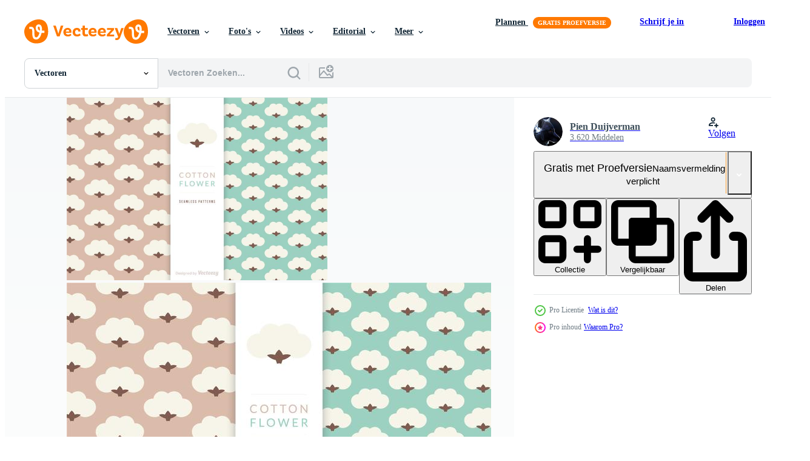

--- FILE ---
content_type: text/html; charset=utf-8
request_url: https://nl.vecteezy.com/resources/133594/show_related_grids_async_content
body_size: 19212
content:
<turbo-frame id="show-related-resources">
    <div data-conversions-category="Gebruikers bekeken ook">
      <h2 class="ez-resource-related__header">
        Gebruikers bekeken ook
      </h2>

      <ul class="ez-resource-grid ez-resource-grid--main-grid  is-hidden" id="false" data-controller="grid contributor-info" data-grid-track-truncation-value="false" data-max-rows="50" data-row-height="240" data-instant-grid="false" data-truncate-results="false" data-testid="also-viewed-resources" data-labels="editable free" style="--editable: &#39;Bewerkbaar&#39;;--free: &#39;Gratis&#39;;">

  <li class="ez-resource-grid__item ez-resource-thumb" data-controller="grid-item-decorator" data-position="{{position}}" data-item-id="103919" data-pro="false" data-grid-target="gridItem" data-w="286" data-h="200" data-grid-item-decorator-free-label-value="Gratis" data-action="mouseenter-&gt;grid-item-decorator#hoverThumb:once" data-grid-item-decorator-item-pro-param="Free" data-grid-item-decorator-resource-id-param="103919" data-grid-item-decorator-content-type-param="Content-vector" data-grid-item-decorator-image-src-param="https://static.vecteezy.com/system/resources/previews/000/103/919/non_2x/cotton-plant-vectors.jpg" data-grid-item-decorator-pinterest-url-param="https://nl.vecteezy.com/vector-kunst/103919-katoenplantvectoren" data-grid-item-decorator-seo-page-description-param="Katoenplantvectoren" data-grid-item-decorator-user-id-param="362921" data-grid-item-decorator-user-display-name-param="sunshine-91" data-grid-item-decorator-avatar-src-param="https://static.vecteezy.com/system/user/avatar/362921/medium_2.jpg" data-grid-item-decorator-uploads-path-param="/leden/sunshine-91/uploads">

  <script type="application/ld+json" id="media_schema">
  {"@context":"https://schema.org","@type":"ImageObject","name":"Katoenplantvectoren","uploadDate":"2016-01-20T18:24:12-06:00","thumbnailUrl":"https://static.vecteezy.com/ti/gratis-vector/t1/103919-katoenplantvectoren-gratis-vector.jpg","contentUrl":"https://static.vecteezy.com/ti/gratis-vector/p1/103919-katoenplantvectoren-gratis-vector.jpg","sourceOrganization":"Vecteezy","license":"https://support.vecteezy.com/en_us/new-vecteezy-licensing-ByHivesvt","acquireLicensePage":"https://nl.vecteezy.com/vector-kunst/103919-katoenplantvectoren","creator":{"@type":"Person","name":"sunshine-91"},"copyrightNotice":"sunshine-91","creditText":"Vecteezy"}
</script>


<a href="/vector-kunst/103919-katoenplantvectoren" class="ez-resource-thumb__link" title="Katoenplantvectoren" style="--height: 200; --width: 286; " data-action="click-&gt;grid#trackResourceClick mouseenter-&gt;grid#trackResourceHover" data-content-type="vector" data-controller="ez-hover-intent" data-previews-srcs="[&quot;https://static.vecteezy.com/ti/gratis-vector/p1/103919-katoenplantvectoren-gratis-vector.jpg&quot;,&quot;https://static.vecteezy.com/ti/gratis-vector/p2/103919-katoenplantvectoren-gratis-vector.jpg&quot;]" data-pro="false" data-resource-id="103919" data-grid-item-decorator-target="link">
    <img src="https://static.vecteezy.com/ti/gratis-vector/t2/103919-katoenplantvectoren-gratis-vector.jpg" srcset="https://static.vecteezy.com/ti/gratis-vector/t1/103919-katoenplantvectoren-gratis-vector.jpg 2x, https://static.vecteezy.com/ti/gratis-vector/t2/103919-katoenplantvectoren-gratis-vector.jpg 1x" class="ez-resource-thumb__img" loading="lazy" decoding="async" width="286" height="200" alt="Katoenplantvectoren vector">

</a>

  <div class="ez-resource-thumb__label-wrap"></div>
  

  <div class="ez-resource-thumb__hover-state"></div>
</li><li class="ez-resource-grid__item ez-resource-thumb ez-resource-thumb--pro" data-controller="grid-item-decorator" data-position="{{position}}" data-item-id="133684" data-pro="true" data-grid-target="gridItem" data-w="286" data-h="200" data-grid-item-decorator-free-label-value="Gratis" data-action="mouseenter-&gt;grid-item-decorator#hoverThumb:once" data-grid-item-decorator-item-pro-param="Pro" data-grid-item-decorator-resource-id-param="133684" data-grid-item-decorator-content-type-param="Content-vector" data-grid-item-decorator-image-src-param="https://static.vecteezy.com/system/resources/previews/000/133/684/non_2x/cotton-flowers-seamless-pattern-vector.jpg" data-grid-item-decorator-pinterest-url-param="https://nl.vecteezy.com/vector-kunst/133684-katoen-bloemen-naadloos-patroon" data-grid-item-decorator-seo-page-description-param="Katoen Bloemen Naadloos Patroon" data-grid-item-decorator-user-id-param="362939" data-grid-item-decorator-user-display-name-param="lavarmsg" data-grid-item-decorator-avatar-src-param="https://static.vecteezy.com/system/user/avatar/362939/medium_20.jpg" data-grid-item-decorator-uploads-path-param="/leden/lavarmsg/uploads">

  <script type="application/ld+json" id="media_schema">
  {"@context":"https://schema.org","@type":"ImageObject","name":"Katoen Bloemen Naadloos Patroon","uploadDate":"2016-12-28T17:19:07-06:00","thumbnailUrl":"https://static.vecteezy.com/ti/gratis-vector/t1/133684-katoen-bloemen-naadloos-patroon-vector.jpg","contentUrl":"https://static.vecteezy.com/ti/gratis-vector/p1/133684-katoen-bloemen-naadloos-patroon-vector.jpg","sourceOrganization":"Vecteezy","license":"https://support.vecteezy.com/en_us/new-vecteezy-licensing-ByHivesvt","acquireLicensePage":"https://nl.vecteezy.com/vector-kunst/133684-katoen-bloemen-naadloos-patroon","creator":{"@type":"Person","name":"lavarmsg"},"copyrightNotice":"lavarmsg","creditText":"Vecteezy"}
</script>


<a href="/vector-kunst/133684-katoen-bloemen-naadloos-patroon" class="ez-resource-thumb__link" title="Katoen Bloemen Naadloos Patroon" style="--height: 200; --width: 286; " data-action="click-&gt;grid#trackResourceClick mouseenter-&gt;grid#trackResourceHover" data-content-type="vector" data-controller="ez-hover-intent" data-previews-srcs="[&quot;https://static.vecteezy.com/ti/gratis-vector/p1/133684-katoen-bloemen-naadloos-patroon-vector.jpg&quot;,&quot;https://static.vecteezy.com/ti/gratis-vector/p2/133684-katoen-bloemen-naadloos-patroon-vector.jpg&quot;]" data-pro="true" data-resource-id="133684" data-grid-item-decorator-target="link">
    <img src="https://static.vecteezy.com/ti/gratis-vector/t2/133684-katoen-bloemen-naadloos-patroon-vector.jpg" srcset="https://static.vecteezy.com/ti/gratis-vector/t1/133684-katoen-bloemen-naadloos-patroon-vector.jpg 2x, https://static.vecteezy.com/ti/gratis-vector/t2/133684-katoen-bloemen-naadloos-patroon-vector.jpg 1x" class="ez-resource-thumb__img" loading="lazy" decoding="async" width="286" height="200" alt="Katoen Bloemen Naadloos Patroon vector">

</a>

  <div class="ez-resource-thumb__label-wrap"></div>
  

  <div class="ez-resource-thumb__hover-state"></div>
</li><li class="ez-resource-grid__item ez-resource-thumb ez-resource-thumb--pro" data-controller="grid-item-decorator" data-position="{{position}}" data-item-id="96987" data-pro="true" data-grid-target="gridItem" data-w="286" data-h="200" data-grid-item-decorator-free-label-value="Gratis" data-action="mouseenter-&gt;grid-item-decorator#hoverThumb:once" data-grid-item-decorator-item-pro-param="Pro" data-grid-item-decorator-resource-id-param="96987" data-grid-item-decorator-content-type-param="Content-vector" data-grid-item-decorator-image-src-param="https://static.vecteezy.com/system/resources/previews/000/096/987/non_2x/free-retro-polka-dot-pattern-vector.jpg" data-grid-item-decorator-pinterest-url-param="https://nl.vecteezy.com/vector-kunst/96987-gratis-retro-polka-dot-pattern-vector" data-grid-item-decorator-seo-page-description-param="Gratis Retro Polka Dot Pattern Vector" data-grid-item-decorator-user-id-param="362924" data-grid-item-decorator-user-display-name-param="Pien Duijverman" data-grid-item-decorator-avatar-src-param="https://static.vecteezy.com/system/user/avatar/362924/medium_5.jpg" data-grid-item-decorator-uploads-path-param="/leden/nightwolfdezines/uploads">

  <script type="application/ld+json" id="media_schema">
  {"@context":"https://schema.org","@type":"ImageObject","name":"Gratis Retro Polka Dot Pattern Vector","uploadDate":"2015-10-05T18:10:22-05:00","thumbnailUrl":"https://static.vecteezy.com/ti/gratis-vector/t1/96987-gratis-retro-polka-dot-pattern-vector.jpg","contentUrl":"https://static.vecteezy.com/ti/gratis-vector/p1/96987-gratis-retro-polka-dot-pattern-vector.jpg","sourceOrganization":"Vecteezy","license":"https://support.vecteezy.com/en_us/new-vecteezy-licensing-ByHivesvt","acquireLicensePage":"https://nl.vecteezy.com/vector-kunst/96987-gratis-retro-polka-dot-pattern-vector","creator":{"@type":"Person","name":"Pien Duijverman"},"copyrightNotice":"Pien Duijverman","creditText":"Vecteezy"}
</script>


<a href="/vector-kunst/96987-gratis-retro-polka-dot-pattern-vector" class="ez-resource-thumb__link" title="Gratis Retro Polka Dot Pattern Vector" style="--height: 200; --width: 286; " data-action="click-&gt;grid#trackResourceClick mouseenter-&gt;grid#trackResourceHover" data-content-type="vector" data-controller="ez-hover-intent" data-previews-srcs="[&quot;https://static.vecteezy.com/ti/gratis-vector/p1/96987-gratis-retro-polka-dot-pattern-vector.jpg&quot;,&quot;https://static.vecteezy.com/ti/gratis-vector/p2/96987-gratis-retro-polka-dot-pattern-vector.jpg&quot;]" data-pro="true" data-resource-id="96987" data-grid-item-decorator-target="link">
    <img src="https://static.vecteezy.com/ti/gratis-vector/t2/96987-gratis-retro-polka-dot-pattern-vector.jpg" srcset="https://static.vecteezy.com/ti/gratis-vector/t1/96987-gratis-retro-polka-dot-pattern-vector.jpg 2x, https://static.vecteezy.com/ti/gratis-vector/t2/96987-gratis-retro-polka-dot-pattern-vector.jpg 1x" class="ez-resource-thumb__img" loading="lazy" decoding="async" width="286" height="200" alt="Gratis Retro Polka Dot Pattern Vector">

</a>

  <div class="ez-resource-thumb__label-wrap"></div>
  

  <div class="ez-resource-thumb__hover-state"></div>
</li><li class="ez-resource-grid__item ez-resource-thumb ez-resource-thumb--pro" data-controller="grid-item-decorator" data-position="{{position}}" data-item-id="132856" data-pro="true" data-grid-target="gridItem" data-w="286" data-h="200" data-grid-item-decorator-free-label-value="Gratis" data-action="mouseenter-&gt;grid-item-decorator#hoverThumb:once" data-grid-item-decorator-item-pro-param="Pro" data-grid-item-decorator-resource-id-param="132856" data-grid-item-decorator-content-type-param="Content-vector" data-grid-item-decorator-image-src-param="https://static.vecteezy.com/system/resources/previews/000/132/856/non_2x/cotton-flower-hand-drawing-free-vector.jpg" data-grid-item-decorator-pinterest-url-param="https://nl.vecteezy.com/vector-kunst/132856-katoen-bloem-hand-tekening-gratis-vector" data-grid-item-decorator-seo-page-description-param="Katoen Bloem Hand Tekening Gratis Vector" data-grid-item-decorator-user-id-param="362962" data-grid-item-decorator-user-display-name-param="sceneit" data-grid-item-decorator-avatar-src-param="https://static.vecteezy.com/system/user/avatar/362962/medium_43.jpg" data-grid-item-decorator-uploads-path-param="/leden/sceneit/uploads">

  <script type="application/ld+json" id="media_schema">
  {"@context":"https://schema.org","@type":"ImageObject","name":"Katoen Bloem Hand Tekening Gratis Vector","uploadDate":"2016-12-20T17:40:02-06:00","thumbnailUrl":"https://static.vecteezy.com/ti/gratis-vector/t1/132856-katoen-bloem-hand-tekening-gratis-vector.jpg","contentUrl":"https://static.vecteezy.com/ti/gratis-vector/p1/132856-katoen-bloem-hand-tekening-gratis-vector.jpg","sourceOrganization":"Vecteezy","license":"https://support.vecteezy.com/en_us/new-vecteezy-licensing-ByHivesvt","acquireLicensePage":"https://nl.vecteezy.com/vector-kunst/132856-katoen-bloem-hand-tekening-gratis-vector","creator":{"@type":"Person","name":"sceneit"},"copyrightNotice":"sceneit","creditText":"Vecteezy"}
</script>


<a href="/vector-kunst/132856-katoen-bloem-hand-tekening-gratis-vector" class="ez-resource-thumb__link" title="Katoen Bloem Hand Tekening Gratis Vector" style="--height: 200; --width: 286; " data-action="click-&gt;grid#trackResourceClick mouseenter-&gt;grid#trackResourceHover" data-content-type="vector" data-controller="ez-hover-intent" data-previews-srcs="[&quot;https://static.vecteezy.com/ti/gratis-vector/p1/132856-katoen-bloem-hand-tekening-gratis-vector.jpg&quot;,&quot;https://static.vecteezy.com/ti/gratis-vector/p2/132856-katoen-bloem-hand-tekening-gratis-vector.jpg&quot;]" data-pro="true" data-resource-id="132856" data-grid-item-decorator-target="link">
    <img src="https://static.vecteezy.com/ti/gratis-vector/t2/132856-katoen-bloem-hand-tekening-gratis-vector.jpg" srcset="https://static.vecteezy.com/ti/gratis-vector/t1/132856-katoen-bloem-hand-tekening-gratis-vector.jpg 2x, https://static.vecteezy.com/ti/gratis-vector/t2/132856-katoen-bloem-hand-tekening-gratis-vector.jpg 1x" class="ez-resource-thumb__img" loading="lazy" decoding="async" width="286" height="200" alt="Katoen Bloem Hand Tekening Gratis Vector">

</a>

  <div class="ez-resource-thumb__label-wrap"></div>
  

  <div class="ez-resource-thumb__hover-state"></div>
</li><li class="ez-resource-grid__item ez-resource-thumb" data-controller="grid-item-decorator" data-position="{{position}}" data-item-id="2422502" data-pro="false" data-grid-target="gridItem" data-w="300" data-h="200" data-grid-item-decorator-free-label-value="Gratis" data-action="mouseenter-&gt;grid-item-decorator#hoverThumb:once" data-grid-item-decorator-item-pro-param="Free" data-grid-item-decorator-resource-id-param="2422502" data-grid-item-decorator-content-type-param="Content-vector" data-grid-item-decorator-image-src-param="https://static.vecteezy.com/system/resources/previews/002/422/502/non_2x/a-set-of-simple-minimalistic-summer-spring-seamless-patterns-gentle-ornaments-with-lines-drops-hearts-shapes-free-vector.jpg" data-grid-item-decorator-pinterest-url-param="https://nl.vecteezy.com/vector-kunst/2422502-een-set-van-eenvoudige-minimalistische-zomer-lente-naadloze-patronen-zachte-ornamenten-met-lijnen-druppels-hartjes-vormen" data-grid-item-decorator-seo-page-description-param="een set van eenvoudige minimalistische zomer lente naadloze patronen zachte ornamenten met lijnen druppels harten vormen" data-grid-item-decorator-user-id-param="3400277" data-grid-item-decorator-user-display-name-param="olesia volkova" data-grid-item-decorator-avatar-src-param="https://static.vecteezy.com/system/user/avatar/3400277/medium_JUL_1128.jpg" data-grid-item-decorator-uploads-path-param="/leden/115454549176569242974/uploads">

  <script type="application/ld+json" id="media_schema">
  {"@context":"https://schema.org","@type":"ImageObject","name":"een set van eenvoudige minimalistische zomer lente naadloze patronen zachte ornamenten met lijnen druppels harten vormen","uploadDate":"2021-05-11T12:17:22-05:00","thumbnailUrl":"https://static.vecteezy.com/ti/gratis-vector/t1/2422502-een-set-van-eenvoudige-minimalistische-zomer-lente-naadloze-patronen-zachte-ornamenten-met-lijnen-druppels-hartjes-vormen-gratis-vector.jpg","contentUrl":"https://static.vecteezy.com/ti/gratis-vector/p1/2422502-een-set-van-eenvoudige-minimalistische-zomer-lente-naadloze-patronen-zachte-ornamenten-met-lijnen-druppels-hartjes-vormen-gratis-vector.jpg","sourceOrganization":"Vecteezy","license":"https://support.vecteezy.com/en_us/new-vecteezy-licensing-ByHivesvt","acquireLicensePage":"https://nl.vecteezy.com/vector-kunst/2422502-een-set-van-eenvoudige-minimalistische-zomer-lente-naadloze-patronen-zachte-ornamenten-met-lijnen-druppels-hartjes-vormen","creator":{"@type":"Person","name":"olesia volkova"},"copyrightNotice":"olesia volkova","creditText":"Vecteezy"}
</script>


<a href="/vector-kunst/2422502-een-set-van-eenvoudige-minimalistische-zomer-lente-naadloze-patronen-zachte-ornamenten-met-lijnen-druppels-hartjes-vormen" class="ez-resource-thumb__link" title="een set van eenvoudige minimalistische zomer lente naadloze patronen zachte ornamenten met lijnen druppels harten vormen" style="--height: 200; --width: 300; " data-action="click-&gt;grid#trackResourceClick mouseenter-&gt;grid#trackResourceHover" data-content-type="vector" data-controller="ez-hover-intent" data-previews-srcs="[&quot;https://static.vecteezy.com/ti/gratis-vector/p1/2422502-een-set-van-eenvoudige-minimalistische-zomer-lente-naadloze-patronen-zachte-ornamenten-met-lijnen-druppels-hartjes-vormen-gratis-vector.jpg&quot;,&quot;https://static.vecteezy.com/ti/gratis-vector/p2/2422502-een-set-van-eenvoudige-minimalistische-zomer-lente-naadloze-patronen-zachte-ornamenten-met-lijnen-druppels-hartjes-vormen-gratis-vector.jpg&quot;]" data-pro="false" data-resource-id="2422502" data-grid-item-decorator-target="link">
    <img src="https://static.vecteezy.com/ti/gratis-vector/t2/2422502-een-set-van-eenvoudige-minimalistische-zomer-lente-naadloze-patronen-zachte-ornamenten-met-lijnen-druppels-hartjes-vormen-gratis-vector.jpg" srcset="https://static.vecteezy.com/ti/gratis-vector/t1/2422502-een-set-van-eenvoudige-minimalistische-zomer-lente-naadloze-patronen-zachte-ornamenten-met-lijnen-druppels-hartjes-vormen-gratis-vector.jpg 2x, https://static.vecteezy.com/ti/gratis-vector/t2/2422502-een-set-van-eenvoudige-minimalistische-zomer-lente-naadloze-patronen-zachte-ornamenten-met-lijnen-druppels-hartjes-vormen-gratis-vector.jpg 1x" class="ez-resource-thumb__img" loading="lazy" decoding="async" width="300" height="200" alt="een set van eenvoudige minimalistische zomer lente naadloze patronen zachte ornamenten met lijnen druppels harten vormen vector">

</a>

  <div class="ez-resource-thumb__label-wrap"></div>
  

  <div class="ez-resource-thumb__hover-state"></div>
</li><li class="ez-resource-grid__item ez-resource-thumb ez-resource-thumb--pro" data-controller="grid-item-decorator" data-position="{{position}}" data-item-id="132622" data-pro="true" data-grid-target="gridItem" data-w="286" data-h="200" data-grid-item-decorator-free-label-value="Gratis" data-action="mouseenter-&gt;grid-item-decorator#hoverThumb:once" data-grid-item-decorator-item-pro-param="Pro" data-grid-item-decorator-resource-id-param="132622" data-grid-item-decorator-content-type-param="Content-vector" data-grid-item-decorator-image-src-param="https://static.vecteezy.com/system/resources/previews/000/132/622/non_2x/organic-cotton-logos-vector.jpg" data-grid-item-decorator-pinterest-url-param="https://nl.vecteezy.com/vector-kunst/132622-organische-katoen-logos" data-grid-item-decorator-seo-page-description-param="Organische Katoen Logos" data-grid-item-decorator-user-id-param="362988" data-grid-item-decorator-user-display-name-param="originalme2" data-grid-item-decorator-avatar-src-param="https://static.vecteezy.com/system/user/avatar/362988/medium_69.jpg" data-grid-item-decorator-uploads-path-param="/leden/originalme2/uploads">

  <script type="application/ld+json" id="media_schema">
  {"@context":"https://schema.org","@type":"ImageObject","name":"Organische Katoen Logos","uploadDate":"2016-12-19T16:38:06-06:00","thumbnailUrl":"https://static.vecteezy.com/ti/gratis-vector/t1/132622-organische-katoen-logos-vector.jpg","contentUrl":"https://static.vecteezy.com/ti/gratis-vector/p1/132622-organische-katoen-logos-vector.jpg","sourceOrganization":"Vecteezy","license":"https://support.vecteezy.com/en_us/new-vecteezy-licensing-ByHivesvt","acquireLicensePage":"https://nl.vecteezy.com/vector-kunst/132622-organische-katoen-logos","creator":{"@type":"Person","name":"originalme2"},"copyrightNotice":"originalme2","creditText":"Vecteezy"}
</script>


<a href="/vector-kunst/132622-organische-katoen-logos" class="ez-resource-thumb__link" title="Organische Katoen Logos" style="--height: 200; --width: 286; " data-action="click-&gt;grid#trackResourceClick mouseenter-&gt;grid#trackResourceHover" data-content-type="vector" data-controller="ez-hover-intent" data-previews-srcs="[&quot;https://static.vecteezy.com/ti/gratis-vector/p1/132622-organische-katoen-logos-vector.jpg&quot;,&quot;https://static.vecteezy.com/ti/gratis-vector/p2/132622-organische-katoen-logos-vector.jpg&quot;]" data-pro="true" data-resource-id="132622" data-grid-item-decorator-target="link">
    <img src="https://static.vecteezy.com/ti/gratis-vector/t2/132622-organische-katoen-logos-vector.jpg" srcset="https://static.vecteezy.com/ti/gratis-vector/t1/132622-organische-katoen-logos-vector.jpg 2x, https://static.vecteezy.com/ti/gratis-vector/t2/132622-organische-katoen-logos-vector.jpg 1x" class="ez-resource-thumb__img" loading="lazy" decoding="async" width="286" height="200" alt="Organische Katoen Logos vector">

</a>

  <div class="ez-resource-thumb__label-wrap"></div>
  

  <div class="ez-resource-thumb__hover-state"></div>
</li><li class="ez-resource-grid__item ez-resource-thumb ez-resource-thumb--pro" data-controller="grid-item-decorator" data-position="{{position}}" data-item-id="133892" data-pro="true" data-grid-target="gridItem" data-w="286" data-h="200" data-grid-item-decorator-free-label-value="Gratis" data-action="mouseenter-&gt;grid-item-decorator#hoverThumb:once" data-grid-item-decorator-item-pro-param="Pro" data-grid-item-decorator-resource-id-param="133892" data-grid-item-decorator-content-type-param="Content-vector" data-grid-item-decorator-image-src-param="https://static.vecteezy.com/system/resources/previews/000/133/892/non_2x/free-hand-drawn-cotton-flower-vector.jpg" data-grid-item-decorator-pinterest-url-param="https://nl.vecteezy.com/vector-kunst/133892-gratis-handgetekende-katoen-bloem-vector" data-grid-item-decorator-seo-page-description-param="Gratis Handgetekende Katoen Bloem Vector" data-grid-item-decorator-user-id-param="362980" data-grid-item-decorator-user-display-name-param="sonnycool" data-grid-item-decorator-avatar-src-param="https://static.vecteezy.com/system/user/avatar/362980/medium_61.jpg" data-grid-item-decorator-uploads-path-param="/leden/sonnycool/uploads">

  <script type="application/ld+json" id="media_schema">
  {"@context":"https://schema.org","@type":"ImageObject","name":"Gratis Handgetekende Katoen Bloem Vector","uploadDate":"2016-12-29T17:57:02-06:00","thumbnailUrl":"https://static.vecteezy.com/ti/gratis-vector/t1/133892-gratis-handgetekende-katoen-bloem-vector.jpg","contentUrl":"https://static.vecteezy.com/ti/gratis-vector/p1/133892-gratis-handgetekende-katoen-bloem-vector.jpg","sourceOrganization":"Vecteezy","license":"https://support.vecteezy.com/en_us/new-vecteezy-licensing-ByHivesvt","acquireLicensePage":"https://nl.vecteezy.com/vector-kunst/133892-gratis-handgetekende-katoen-bloem-vector","creator":{"@type":"Person","name":"sonnycool"},"copyrightNotice":"sonnycool","creditText":"Vecteezy"}
</script>


<a href="/vector-kunst/133892-gratis-handgetekende-katoen-bloem-vector" class="ez-resource-thumb__link" title="Gratis Handgetekende Katoen Bloem Vector" style="--height: 200; --width: 286; " data-action="click-&gt;grid#trackResourceClick mouseenter-&gt;grid#trackResourceHover" data-content-type="vector" data-controller="ez-hover-intent" data-previews-srcs="[&quot;https://static.vecteezy.com/ti/gratis-vector/p1/133892-gratis-handgetekende-katoen-bloem-vector.jpg&quot;,&quot;https://static.vecteezy.com/ti/gratis-vector/p2/133892-gratis-handgetekende-katoen-bloem-vector.jpg&quot;]" data-pro="true" data-resource-id="133892" data-grid-item-decorator-target="link">
    <img src="https://static.vecteezy.com/ti/gratis-vector/t2/133892-gratis-handgetekende-katoen-bloem-vector.jpg" srcset="https://static.vecteezy.com/ti/gratis-vector/t1/133892-gratis-handgetekende-katoen-bloem-vector.jpg 2x, https://static.vecteezy.com/ti/gratis-vector/t2/133892-gratis-handgetekende-katoen-bloem-vector.jpg 1x" class="ez-resource-thumb__img" loading="lazy" decoding="async" width="286" height="200" alt="Gratis Handgetekende Katoen Bloem Vector">

</a>

  <div class="ez-resource-thumb__label-wrap"></div>
  

  <div class="ez-resource-thumb__hover-state"></div>
</li><li class="ez-resource-grid__item ez-resource-thumb ez-resource-thumb--pro" data-controller="grid-item-decorator" data-position="{{position}}" data-item-id="132855" data-pro="true" data-grid-target="gridItem" data-w="265" data-h="200" data-grid-item-decorator-free-label-value="Gratis" data-action="mouseenter-&gt;grid-item-decorator#hoverThumb:once" data-grid-item-decorator-item-pro-param="Pro" data-grid-item-decorator-resource-id-param="132855" data-grid-item-decorator-content-type-param="Content-vector" data-grid-item-decorator-image-src-param="https://static.vecteezy.com/system/resources/previews/000/132/855/non_2x/cotton-flower-free-vector.jpg" data-grid-item-decorator-pinterest-url-param="https://nl.vecteezy.com/vector-kunst/132855-katoen-bloem-gratis-vector" data-grid-item-decorator-seo-page-description-param="Katoen Bloem Gratis Vector" data-grid-item-decorator-user-id-param="362962" data-grid-item-decorator-user-display-name-param="sceneit" data-grid-item-decorator-avatar-src-param="https://static.vecteezy.com/system/user/avatar/362962/medium_43.jpg" data-grid-item-decorator-uploads-path-param="/leden/sceneit/uploads">

  <script type="application/ld+json" id="media_schema">
  {"@context":"https://schema.org","@type":"ImageObject","name":"Katoen Bloem Gratis Vector","uploadDate":"2016-12-20T17:39:47-06:00","thumbnailUrl":"https://static.vecteezy.com/ti/gratis-vector/t1/132855-katoen-bloem-gratis-vector.jpg","contentUrl":"https://static.vecteezy.com/ti/gratis-vector/p1/132855-katoen-bloem-gratis-vector.jpg","sourceOrganization":"Vecteezy","license":"https://support.vecteezy.com/en_us/new-vecteezy-licensing-ByHivesvt","acquireLicensePage":"https://nl.vecteezy.com/vector-kunst/132855-katoen-bloem-gratis-vector","creator":{"@type":"Person","name":"sceneit"},"copyrightNotice":"sceneit","creditText":"Vecteezy"}
</script>


<a href="/vector-kunst/132855-katoen-bloem-gratis-vector" class="ez-resource-thumb__link" title="Katoen Bloem Gratis Vector" style="--height: 200; --width: 265; " data-action="click-&gt;grid#trackResourceClick mouseenter-&gt;grid#trackResourceHover" data-content-type="vector" data-controller="ez-hover-intent" data-previews-srcs="[&quot;https://static.vecteezy.com/ti/gratis-vector/p1/132855-katoen-bloem-gratis-vector.jpg&quot;,&quot;https://static.vecteezy.com/ti/gratis-vector/p2/132855-katoen-bloem-gratis-vector.jpg&quot;]" data-pro="true" data-resource-id="132855" data-grid-item-decorator-target="link">
    <img src="https://static.vecteezy.com/ti/gratis-vector/t2/132855-katoen-bloem-gratis-vector.jpg" srcset="https://static.vecteezy.com/ti/gratis-vector/t1/132855-katoen-bloem-gratis-vector.jpg 2x, https://static.vecteezy.com/ti/gratis-vector/t2/132855-katoen-bloem-gratis-vector.jpg 1x" class="ez-resource-thumb__img" loading="lazy" decoding="async" width="265" height="200" alt="Katoen Bloem Gratis Vector">

</a>

  <div class="ez-resource-thumb__label-wrap"></div>
  

  <div class="ez-resource-thumb__hover-state"></div>
</li><li class="ez-resource-grid__item ez-resource-thumb" data-controller="grid-item-decorator" data-position="{{position}}" data-item-id="2226910" data-pro="false" data-grid-target="gridItem" data-w="400" data-h="200" data-grid-item-decorator-free-label-value="Gratis" data-action="mouseenter-&gt;grid-item-decorator#hoverThumb:once" data-grid-item-decorator-item-pro-param="Free" data-grid-item-decorator-resource-id-param="2226910" data-grid-item-decorator-content-type-param="Content-vector" data-grid-item-decorator-image-src-param="https://static.vecteezy.com/system/resources/previews/002/226/910/non_2x/cute-rabbit-bunny-greeting-cartoon-doodle-card-and-seamless-pattern-bundle-free-vector.jpg" data-grid-item-decorator-pinterest-url-param="https://nl.vecteezy.com/vector-kunst/2226910-schattig-konijn-konijn-groet-cartoon-doodle-kaart-en-naadloos-patroon-bundel" data-grid-item-decorator-seo-page-description-param="schattig konijn konijn cartoon doodle wenskaart en naadloze patroonbundel" data-grid-item-decorator-user-id-param="1797260" data-grid-item-decorator-user-display-name-param="Chawengporwat Boonta" data-grid-item-decorator-avatar-src-param="https://static.vecteezy.com/system/user/avatar/1797260/medium_339583956_617327683228252_3219129946705919533_n.jpg" data-grid-item-decorator-uploads-path-param="/leden/ciaoaleandro/uploads">

  <script type="application/ld+json" id="media_schema">
  {"@context":"https://schema.org","@type":"ImageObject","name":"schattig konijn konijn cartoon doodle wenskaart en naadloze patroonbundel","uploadDate":"2021-04-05T09:59:43-05:00","thumbnailUrl":"https://static.vecteezy.com/ti/gratis-vector/t1/2226910-schattig-konijn-konijn-groet-cartoon-doodle-kaart-en-naadloos-patroon-bundel-gratis-vector.jpg","contentUrl":"https://static.vecteezy.com/ti/gratis-vector/p1/2226910-schattig-konijn-konijn-groet-cartoon-doodle-kaart-en-naadloos-patroon-bundel-gratis-vector.jpg","sourceOrganization":"Vecteezy","license":"https://support.vecteezy.com/en_us/new-vecteezy-licensing-ByHivesvt","acquireLicensePage":"https://nl.vecteezy.com/vector-kunst/2226910-schattig-konijn-konijn-groet-cartoon-doodle-kaart-en-naadloos-patroon-bundel","creator":{"@type":"Person","name":"Chawengporwat Boonta"},"copyrightNotice":"Chawengporwat Boonta","creditText":"Vecteezy"}
</script>


<a href="/vector-kunst/2226910-schattig-konijn-konijn-groet-cartoon-doodle-kaart-en-naadloos-patroon-bundel" class="ez-resource-thumb__link" title="schattig konijn konijn cartoon doodle wenskaart en naadloze patroonbundel" style="--height: 200; --width: 400; " data-action="click-&gt;grid#trackResourceClick mouseenter-&gt;grid#trackResourceHover" data-content-type="vector" data-controller="ez-hover-intent" data-previews-srcs="[&quot;https://static.vecteezy.com/ti/gratis-vector/p1/2226910-schattig-konijn-konijn-groet-cartoon-doodle-kaart-en-naadloos-patroon-bundel-gratis-vector.jpg&quot;,&quot;https://static.vecteezy.com/ti/gratis-vector/p2/2226910-schattig-konijn-konijn-groet-cartoon-doodle-kaart-en-naadloos-patroon-bundel-gratis-vector.jpg&quot;]" data-pro="false" data-resource-id="2226910" data-grid-item-decorator-target="link">
    <img src="https://static.vecteezy.com/ti/gratis-vector/t2/2226910-schattig-konijn-konijn-groet-cartoon-doodle-kaart-en-naadloos-patroon-bundel-gratis-vector.jpg" srcset="https://static.vecteezy.com/ti/gratis-vector/t1/2226910-schattig-konijn-konijn-groet-cartoon-doodle-kaart-en-naadloos-patroon-bundel-gratis-vector.jpg 2x, https://static.vecteezy.com/ti/gratis-vector/t2/2226910-schattig-konijn-konijn-groet-cartoon-doodle-kaart-en-naadloos-patroon-bundel-gratis-vector.jpg 1x" class="ez-resource-thumb__img" loading="lazy" decoding="async" width="400" height="200" alt="schattig konijn konijn cartoon doodle wenskaart en naadloze patroonbundel vector">

</a>

  <div class="ez-resource-thumb__label-wrap"></div>
  

  <div class="ez-resource-thumb__hover-state"></div>
</li><li class="ez-resource-grid__item ez-resource-thumb" data-controller="grid-item-decorator" data-position="{{position}}" data-item-id="3689180" data-pro="false" data-grid-target="gridItem" data-w="300" data-h="200" data-grid-item-decorator-free-label-value="Gratis" data-action="mouseenter-&gt;grid-item-decorator#hoverThumb:once" data-grid-item-decorator-item-pro-param="Free" data-grid-item-decorator-resource-id-param="3689180" data-grid-item-decorator-content-type-param="Content-vector" data-grid-item-decorator-image-src-param="https://static.vecteezy.com/system/resources/previews/003/689/180/non_2x/[base64].jpg" data-grid-item-decorator-pinterest-url-param="https://nl.vecteezy.com/vector-kunst/[base64]" data-grid-item-decorator-seo-page-description-param="geometrie minimalistische kunstwerkposter met eenvoudige vorm en figuur. abstract vectorpatroonontwerp in Skandinavische stijl voor webbanner, bedrijfspresentatie, merkpakket, stoffenprint, behang" data-grid-item-decorator-user-id-param="5088818" data-grid-item-decorator-user-display-name-param="pana design" data-grid-item-decorator-avatar-src-param="https://static.vecteezy.com/system/user/avatar/5088818/medium_Panadesign_Logo.jpg" data-grid-item-decorator-uploads-path-param="/leden/panadesignteam/uploads">

  <script type="application/ld+json" id="media_schema">
  {"@context":"https://schema.org","@type":"ImageObject","name":"geometrie minimalistische kunstwerkposter met eenvoudige vorm en figuur. abstract vectorpatroonontwerp in Skandinavische stijl voor webbanner, bedrijfspresentatie, merkpakket, stoffenprint, behang","uploadDate":"2021-10-14T00:46:56-05:00","thumbnailUrl":"https://static.vecteezy.com/ti/gratis-vector/t1/[base64].jpg","contentUrl":"https://static.vecteezy.com/ti/gratis-vector/p1/[base64].jpg","sourceOrganization":"Vecteezy","license":"https://support.vecteezy.com/en_us/new-vecteezy-licensing-ByHivesvt","acquireLicensePage":"https://nl.vecteezy.com/vector-kunst/[base64]","creator":{"@type":"Person","name":"pana design"},"copyrightNotice":"pana design","creditText":"Vecteezy"}
</script>


<a href="/vector-kunst/[base64]" class="ez-resource-thumb__link" title="geometrie minimalistische kunstwerkposter met eenvoudige vorm en figuur. abstract vectorpatroonontwerp in Skandinavische stijl voor webbanner, bedrijfspresentatie, merkpakket, stoffenprint, behang" style="--height: 200; --width: 300; " data-action="click-&gt;grid#trackResourceClick mouseenter-&gt;grid#trackResourceHover" data-content-type="vector" data-controller="ez-hover-intent" data-previews-srcs="[&quot;https://static.vecteezy.com/ti/gratis-vector/p1/[base64].jpg&quot;,&quot;https://static.vecteezy.com/ti/gratis-vector/p2/[base64].jpg&quot;]" data-pro="false" data-resource-id="3689180" data-grid-item-decorator-target="link">
    <img src="https://static.vecteezy.com/ti/gratis-vector/t2/[base64].jpg" srcset="https://static.vecteezy.com/ti/gratis-vector/t1/[base64].jpg 2x, https://static.vecteezy.com/ti/gratis-vector/t2/[base64].jpg 1x" class="ez-resource-thumb__img" loading="lazy" decoding="async" width="300" height="200" alt="geometrie minimalistische kunstwerkposter met eenvoudige vorm en figuur. abstract vectorpatroonontwerp in Skandinavische stijl voor webbanner, bedrijfspresentatie, merkpakket, stoffenprint, behang vector">

</a>

  <div class="ez-resource-thumb__label-wrap"></div>
  

  <div class="ez-resource-thumb__hover-state"></div>
</li><li class="ez-resource-grid__item ez-resource-thumb ez-resource-thumb--pro" data-controller="grid-item-decorator" data-position="{{position}}" data-item-id="1255616" data-pro="true" data-grid-target="gridItem" data-w="2800" data-h="2800" data-grid-item-decorator-free-label-value="Gratis" data-action="mouseenter-&gt;grid-item-decorator#hoverThumb:once" data-grid-item-decorator-item-pro-param="Pro" data-grid-item-decorator-resource-id-param="1255616" data-grid-item-decorator-content-type-param="Content-vector" data-grid-item-decorator-image-src-param="https://static.vecteezy.com/system/resources/previews/001/255/616/non_2x/geometric-line-cubes-seamless-pattern-vector.jpg" data-grid-item-decorator-pinterest-url-param="https://nl.vecteezy.com/vector-kunst/1255616-geometrisch-lijn-kubussen-naadloos-patroon" data-grid-item-decorator-seo-page-description-param="geometrische lijn kubussen naadloze patroon" data-grid-item-decorator-user-id-param="362924" data-grid-item-decorator-user-display-name-param="Pien Duijverman" data-grid-item-decorator-avatar-src-param="https://static.vecteezy.com/system/user/avatar/362924/medium_5.jpg" data-grid-item-decorator-uploads-path-param="/leden/nightwolfdezines/uploads">

  <script type="application/ld+json" id="media_schema">
  {"@context":"https://schema.org","@type":"ImageObject","name":"geometrische lijn kubussen naadloze patroon","uploadDate":"2020-08-18T08:25:38-05:00","thumbnailUrl":"https://static.vecteezy.com/ti/gratis-vector/t1/1255616-geometrisch-lijn-kubussen-naadloos-patroon-vector.jpg","contentUrl":"https://static.vecteezy.com/ti/gratis-vector/p1/1255616-geometrisch-lijn-kubussen-naadloos-patroon-vector.jpg","sourceOrganization":"Vecteezy","license":"https://support.vecteezy.com/en_us/new-vecteezy-licensing-ByHivesvt","acquireLicensePage":"https://nl.vecteezy.com/vector-kunst/1255616-geometrisch-lijn-kubussen-naadloos-patroon","creator":{"@type":"Person","name":"Pien Duijverman"},"copyrightNotice":"Pien Duijverman","creditText":"Vecteezy"}
</script>


<a href="/vector-kunst/1255616-geometrisch-lijn-kubussen-naadloos-patroon" class="ez-resource-thumb__link" title="geometrische lijn kubussen naadloze patroon" style="--height: 2800; --width: 2800; " data-action="click-&gt;grid#trackResourceClick mouseenter-&gt;grid#trackResourceHover" data-content-type="vector" data-controller="ez-hover-intent" data-previews-srcs="[&quot;https://static.vecteezy.com/ti/gratis-vector/p1/1255616-geometrisch-lijn-kubussen-naadloos-patroon-vector.jpg&quot;,&quot;https://static.vecteezy.com/ti/gratis-vector/p2/1255616-geometrisch-lijn-kubussen-naadloos-patroon-vector.jpg&quot;]" data-pro="true" data-resource-id="1255616" data-grid-item-decorator-target="link">
    <img src="https://static.vecteezy.com/ti/gratis-vector/t2/1255616-geometrisch-lijn-kubussen-naadloos-patroon-vector.jpg" srcset="https://static.vecteezy.com/ti/gratis-vector/t1/1255616-geometrisch-lijn-kubussen-naadloos-patroon-vector.jpg 2x, https://static.vecteezy.com/ti/gratis-vector/t2/1255616-geometrisch-lijn-kubussen-naadloos-patroon-vector.jpg 1x" class="ez-resource-thumb__img" loading="lazy" decoding="async" width="2800" height="2800" alt="geometrische lijn kubussen naadloze patroon vector">

</a>

  <div class="ez-resource-thumb__label-wrap"></div>
  

  <div class="ez-resource-thumb__hover-state"></div>
</li><li class="ez-resource-grid__item ez-resource-thumb ez-resource-thumb--pro" data-controller="grid-item-decorator" data-position="{{position}}" data-item-id="174462" data-pro="true" data-grid-target="gridItem" data-w="286" data-h="200" data-grid-item-decorator-free-label-value="Gratis" data-action="mouseenter-&gt;grid-item-decorator#hoverThumb:once" data-grid-item-decorator-item-pro-param="Pro" data-grid-item-decorator-resource-id-param="174462" data-grid-item-decorator-content-type-param="Content-vector" data-grid-item-decorator-image-src-param="https://static.vecteezy.com/system/resources/previews/000/174/462/non_2x/seamless-pattern-elements-flower-ditsy-vector.jpg" data-grid-item-decorator-pinterest-url-param="https://nl.vecteezy.com/vector-kunst/174462-naadloze-patroonelementen-bloem-ditsy" data-grid-item-decorator-seo-page-description-param="Naadloze Patroonelementen Bloem Ditsy" data-grid-item-decorator-user-id-param="363003" data-grid-item-decorator-user-display-name-param="funforyou7" data-grid-item-decorator-avatar-src-param="https://static.vecteezy.com/system/user/avatar/363003/medium_84.jpg" data-grid-item-decorator-uploads-path-param="/leden/funforyou7/uploads">

  <script type="application/ld+json" id="media_schema">
  {"@context":"https://schema.org","@type":"ImageObject","name":"Naadloze Patroonelementen Bloem Ditsy","uploadDate":"2017-12-28T09:28:09-06:00","thumbnailUrl":"https://static.vecteezy.com/ti/gratis-vector/t1/174462-naadloze-patroonelementen-bloem-ditsy-vector.jpg","contentUrl":"https://static.vecteezy.com/ti/gratis-vector/p1/174462-naadloze-patroonelementen-bloem-ditsy-vector.jpg","sourceOrganization":"Vecteezy","license":"https://support.vecteezy.com/en_us/new-vecteezy-licensing-ByHivesvt","acquireLicensePage":"https://nl.vecteezy.com/vector-kunst/174462-naadloze-patroonelementen-bloem-ditsy","creator":{"@type":"Person","name":"funforyou7"},"copyrightNotice":"funforyou7","creditText":"Vecteezy"}
</script>


<a href="/vector-kunst/174462-naadloze-patroonelementen-bloem-ditsy" class="ez-resource-thumb__link" title="Naadloze Patroonelementen Bloem Ditsy" style="--height: 200; --width: 286; " data-action="click-&gt;grid#trackResourceClick mouseenter-&gt;grid#trackResourceHover" data-content-type="vector" data-controller="ez-hover-intent" data-previews-srcs="[&quot;https://static.vecteezy.com/ti/gratis-vector/p1/174462-naadloze-patroonelementen-bloem-ditsy-vector.jpg&quot;,&quot;https://static.vecteezy.com/ti/gratis-vector/p2/174462-naadloze-patroonelementen-bloem-ditsy-vector.jpg&quot;]" data-pro="true" data-resource-id="174462" data-grid-item-decorator-target="link">
    <img src="https://static.vecteezy.com/ti/gratis-vector/t2/174462-naadloze-patroonelementen-bloem-ditsy-vector.jpg" srcset="https://static.vecteezy.com/ti/gratis-vector/t1/174462-naadloze-patroonelementen-bloem-ditsy-vector.jpg 2x, https://static.vecteezy.com/ti/gratis-vector/t2/174462-naadloze-patroonelementen-bloem-ditsy-vector.jpg 1x" class="ez-resource-thumb__img" loading="lazy" decoding="async" width="286" height="200" alt="Naadloze Patroonelementen Bloem Ditsy vector">

</a>

  <div class="ez-resource-thumb__label-wrap"></div>
  

  <div class="ez-resource-thumb__hover-state"></div>
</li><li class="ez-resource-grid__item ez-resource-thumb ez-resource-thumb--pro" data-controller="grid-item-decorator" data-position="{{position}}" data-item-id="142137" data-pro="true" data-grid-target="gridItem" data-w="286" data-h="200" data-grid-item-decorator-free-label-value="Gratis" data-action="mouseenter-&gt;grid-item-decorator#hoverThumb:once" data-grid-item-decorator-item-pro-param="Pro" data-grid-item-decorator-resource-id-param="142137" data-grid-item-decorator-content-type-param="Content-vector" data-grid-item-decorator-image-src-param="https://static.vecteezy.com/system/resources/previews/000/142/137/non_2x/vector-green-cactus-and-succulents-pattern.jpg" data-grid-item-decorator-pinterest-url-param="https://nl.vecteezy.com/vector-kunst/142137-green-cactus-en-vetplanten-pattern" data-grid-item-decorator-seo-page-description-param="Green Cactus en vetplanten Pattern" data-grid-item-decorator-user-id-param="362988" data-grid-item-decorator-user-display-name-param="originalme2" data-grid-item-decorator-avatar-src-param="https://static.vecteezy.com/system/user/avatar/362988/medium_69.jpg" data-grid-item-decorator-uploads-path-param="/leden/originalme2/uploads">

  <script type="application/ld+json" id="media_schema">
  {"@context":"https://schema.org","@type":"ImageObject","name":"Green Cactus en vetplanten Pattern","uploadDate":"2017-03-17T17:58:18-05:00","thumbnailUrl":"https://static.vecteezy.com/ti/gratis-vector/t1/142137-green-cactus-en-vetplanten-pattern-vector.jpg","contentUrl":"https://static.vecteezy.com/ti/gratis-vector/p1/142137-green-cactus-en-vetplanten-pattern-vector.jpg","sourceOrganization":"Vecteezy","license":"https://support.vecteezy.com/en_us/new-vecteezy-licensing-ByHivesvt","acquireLicensePage":"https://nl.vecteezy.com/vector-kunst/142137-green-cactus-en-vetplanten-pattern","creator":{"@type":"Person","name":"originalme2"},"copyrightNotice":"originalme2","creditText":"Vecteezy"}
</script>


<a href="/vector-kunst/142137-green-cactus-en-vetplanten-pattern" class="ez-resource-thumb__link" title="Green Cactus en vetplanten Pattern" style="--height: 200; --width: 286; " data-action="click-&gt;grid#trackResourceClick mouseenter-&gt;grid#trackResourceHover" data-content-type="vector" data-controller="ez-hover-intent" data-previews-srcs="[&quot;https://static.vecteezy.com/ti/gratis-vector/p1/142137-green-cactus-en-vetplanten-pattern-vector.jpg&quot;,&quot;https://static.vecteezy.com/ti/gratis-vector/p2/142137-green-cactus-en-vetplanten-pattern-vector.jpg&quot;]" data-pro="true" data-resource-id="142137" data-grid-item-decorator-target="link">
    <img src="https://static.vecteezy.com/ti/gratis-vector/t2/142137-green-cactus-en-vetplanten-pattern-vector.jpg" srcset="https://static.vecteezy.com/ti/gratis-vector/t1/142137-green-cactus-en-vetplanten-pattern-vector.jpg 2x, https://static.vecteezy.com/ti/gratis-vector/t2/142137-green-cactus-en-vetplanten-pattern-vector.jpg 1x" class="ez-resource-thumb__img" loading="lazy" decoding="async" width="286" height="200" alt="Green Cactus en vetplanten Pattern vector">

</a>

  <div class="ez-resource-thumb__label-wrap"></div>
  

  <div class="ez-resource-thumb__hover-state"></div>
</li><li class="ez-resource-grid__item ez-resource-thumb" data-controller="grid-item-decorator" data-position="{{position}}" data-item-id="246349" data-pro="false" data-grid-target="gridItem" data-w="200" data-h="200" data-grid-item-decorator-free-label-value="Gratis" data-action="mouseenter-&gt;grid-item-decorator#hoverThumb:once" data-grid-item-decorator-item-pro-param="Free" data-grid-item-decorator-resource-id-param="246349" data-grid-item-decorator-content-type-param="Content-vector" data-grid-item-decorator-image-src-param="https://static.vecteezy.com/system/resources/previews/000/246/349/non_2x/beautiful-geometric-seamless-pattern-background-vector.jpg" data-grid-item-decorator-pinterest-url-param="https://nl.vecteezy.com/vector-kunst/246349-mooie-geometrische-naadloze-patroonachtergrond" data-grid-item-decorator-seo-page-description-param="Mooie geometrische naadloze patroonachtergrond" data-grid-item-decorator-user-id-param="1010922" data-grid-item-decorator-user-display-name-param="Harry Arts" data-grid-item-decorator-avatar-src-param="https://static.vecteezy.com/system/user/avatar/1010922/medium_Z22.jpg" data-grid-item-decorator-uploads-path-param="/leden/harryarts/uploads">

  <script type="application/ld+json" id="media_schema">
  {"@context":"https://schema.org","@type":"ImageObject","name":"Mooie geometrische naadloze patroonachtergrond","uploadDate":"2018-09-30T22:26:07-05:00","thumbnailUrl":"https://static.vecteezy.com/ti/gratis-vector/t1/246349-mooie-geometrische-naadloze-patroonachtergrond-gratis-vector.jpg","contentUrl":"https://static.vecteezy.com/ti/gratis-vector/p1/246349-mooie-geometrische-naadloze-patroonachtergrond-gratis-vector.jpg","sourceOrganization":"Vecteezy","license":"https://support.vecteezy.com/en_us/new-vecteezy-licensing-ByHivesvt","acquireLicensePage":"https://nl.vecteezy.com/vector-kunst/246349-mooie-geometrische-naadloze-patroonachtergrond","creator":{"@type":"Person","name":"Harry Arts"},"copyrightNotice":"Harry Arts","creditText":"Vecteezy"}
</script>


<a href="/vector-kunst/246349-mooie-geometrische-naadloze-patroonachtergrond" class="ez-resource-thumb__link" title="Mooie geometrische naadloze patroonachtergrond" style="--height: 200; --width: 200; " data-action="click-&gt;grid#trackResourceClick mouseenter-&gt;grid#trackResourceHover" data-content-type="vector" data-controller="ez-hover-intent" data-previews-srcs="[&quot;https://static.vecteezy.com/ti/gratis-vector/p1/246349-mooie-geometrische-naadloze-patroonachtergrond-gratis-vector.jpg&quot;,&quot;https://static.vecteezy.com/ti/gratis-vector/p2/246349-mooie-geometrische-naadloze-patroonachtergrond-gratis-vector.jpg&quot;]" data-pro="false" data-resource-id="246349" data-grid-item-decorator-target="link">
    <img src="https://static.vecteezy.com/ti/gratis-vector/t2/246349-mooie-geometrische-naadloze-patroonachtergrond-gratis-vector.jpg" srcset="https://static.vecteezy.com/ti/gratis-vector/t1/246349-mooie-geometrische-naadloze-patroonachtergrond-gratis-vector.jpg 2x, https://static.vecteezy.com/ti/gratis-vector/t2/246349-mooie-geometrische-naadloze-patroonachtergrond-gratis-vector.jpg 1x" class="ez-resource-thumb__img" loading="lazy" decoding="async" width="200" height="200" alt="Mooie geometrische naadloze patroonachtergrond vector">

</a>

  <div class="ez-resource-thumb__label-wrap"></div>
  

  <div class="ez-resource-thumb__hover-state"></div>
</li><li class="ez-resource-grid__item ez-resource-thumb" data-controller="grid-item-decorator" data-position="{{position}}" data-item-id="4939210" data-pro="false" data-grid-target="gridItem" data-w="200" data-h="200" data-grid-item-decorator-free-label-value="Gratis" data-action="mouseenter-&gt;grid-item-decorator#hoverThumb:once" data-grid-item-decorator-item-pro-param="Free" data-grid-item-decorator-resource-id-param="4939210" data-grid-item-decorator-content-type-param="Content-vector" data-grid-item-decorator-image-src-param="https://static.vecteezy.com/system/resources/previews/004/939/210/non_2x/abstract-hand-draw-doodle-pattern-set-design-free-vector.jpg" data-grid-item-decorator-pinterest-url-param="https://nl.vecteezy.com/vector-kunst/4939210-set-ontwerp-abstract-hand-draw-doodle-patroon" data-grid-item-decorator-seo-page-description-param="abstract hand tekenen doodle patroon decorontwerp" data-grid-item-decorator-user-id-param="1010922" data-grid-item-decorator-user-display-name-param="Harry Arts" data-grid-item-decorator-avatar-src-param="https://static.vecteezy.com/system/user/avatar/1010922/medium_Z22.jpg" data-grid-item-decorator-uploads-path-param="/leden/harryarts/uploads">

  <script type="application/ld+json" id="media_schema">
  {"@context":"https://schema.org","@type":"ImageObject","name":"abstract hand tekenen doodle patroon decorontwerp","uploadDate":"2021-12-26T09:13:49-06:00","thumbnailUrl":"https://static.vecteezy.com/ti/gratis-vector/t1/4939210-set-ontwerp-abstract-hand-draw-doodle-patroon-gratis-vector.jpg","contentUrl":"https://static.vecteezy.com/ti/gratis-vector/p1/4939210-set-ontwerp-abstract-hand-draw-doodle-patroon-gratis-vector.jpg","sourceOrganization":"Vecteezy","license":"https://support.vecteezy.com/en_us/new-vecteezy-licensing-ByHivesvt","acquireLicensePage":"https://nl.vecteezy.com/vector-kunst/4939210-set-ontwerp-abstract-hand-draw-doodle-patroon","creator":{"@type":"Person","name":"Harry Arts"},"copyrightNotice":"Harry Arts","creditText":"Vecteezy"}
</script>


<a href="/vector-kunst/4939210-set-ontwerp-abstract-hand-draw-doodle-patroon" class="ez-resource-thumb__link" title="abstract hand tekenen doodle patroon decorontwerp" style="--height: 200; --width: 200; " data-action="click-&gt;grid#trackResourceClick mouseenter-&gt;grid#trackResourceHover" data-content-type="vector" data-controller="ez-hover-intent" data-previews-srcs="[&quot;https://static.vecteezy.com/ti/gratis-vector/p1/4939210-set-ontwerp-abstract-hand-draw-doodle-patroon-gratis-vector.jpg&quot;,&quot;https://static.vecteezy.com/ti/gratis-vector/p2/4939210-set-ontwerp-abstract-hand-draw-doodle-patroon-gratis-vector.jpg&quot;]" data-pro="false" data-resource-id="4939210" data-grid-item-decorator-target="link">
    <img src="https://static.vecteezy.com/ti/gratis-vector/t2/4939210-set-ontwerp-abstract-hand-draw-doodle-patroon-gratis-vector.jpg" srcset="https://static.vecteezy.com/ti/gratis-vector/t1/4939210-set-ontwerp-abstract-hand-draw-doodle-patroon-gratis-vector.jpg 2x, https://static.vecteezy.com/ti/gratis-vector/t2/4939210-set-ontwerp-abstract-hand-draw-doodle-patroon-gratis-vector.jpg 1x" class="ez-resource-thumb__img" loading="lazy" decoding="async" width="200" height="200" alt="abstract hand tekenen doodle patroon decorontwerp vector">

</a>

  <div class="ez-resource-thumb__label-wrap"></div>
  

  <div class="ez-resource-thumb__hover-state"></div>
</li><li class="ez-resource-grid__item ez-resource-thumb" data-controller="grid-item-decorator" data-position="{{position}}" data-item-id="7169498" data-pro="false" data-grid-target="gridItem" data-w="320" data-h="200" data-grid-item-decorator-free-label-value="Gratis" data-action="mouseenter-&gt;grid-item-decorator#hoverThumb:once" data-grid-item-decorator-item-pro-param="Free" data-grid-item-decorator-resource-id-param="7169498" data-grid-item-decorator-content-type-param="Content-vector" data-grid-item-decorator-image-src-param="https://static.vecteezy.com/system/resources/previews/007/169/498/non_2x/ikat-small-geometric-traditional-style-with-blue-grey-color-seamless-pattern-background-use-for-fabric-textile-decoration-elements-free-vector.jpg" data-grid-item-decorator-pinterest-url-param="https://nl.vecteezy.com/vector-kunst/7169498-ikat-kleine-geometrische-traditionele-stijl-met-blauw-grijze-kleur-naadloos-patroon-achtergrond-gebruik-voor-stof-textiel-decoratie-elementen" data-grid-item-decorator-seo-page-description-param="ikat kleine geometrische traditionele stijl met blauwe grijze kleur naadloze patroon achtergrond. gebruik voor stof, textiel, decoratie-elementen." data-grid-item-decorator-user-id-param="6861867" data-grid-item-decorator-user-display-name-param="Parinya Maneenate" data-grid-item-decorator-avatar-src-param="https://static.vecteezy.com/system/user/avatar/6861867/medium_9C47901B-0182-4CA9-A1ED-2AE6AD8C7019.jpeg" data-grid-item-decorator-uploads-path-param="/leden/paepaestockphoto/uploads">

  <script type="application/ld+json" id="media_schema">
  {"@context":"https://schema.org","@type":"ImageObject","name":"ikat kleine geometrische traditionele stijl met blauwe grijze kleur naadloze patroon achtergrond. gebruik voor stof, textiel, decoratie-elementen.","uploadDate":"2022-04-17T21:24:59-05:00","thumbnailUrl":"https://static.vecteezy.com/ti/gratis-vector/t1/7169498-ikat-kleine-geometrische-traditionele-stijl-met-blauw-grijze-kleur-naadloos-patroon-achtergrond-gebruik-voor-stof-textiel-decoratie-elementen-gratis-vector.jpg","contentUrl":"https://static.vecteezy.com/ti/gratis-vector/p1/7169498-ikat-kleine-geometrische-traditionele-stijl-met-blauw-grijze-kleur-naadloos-patroon-achtergrond-gebruik-voor-stof-textiel-decoratie-elementen-gratis-vector.jpg","sourceOrganization":"Vecteezy","license":"https://support.vecteezy.com/en_us/new-vecteezy-licensing-ByHivesvt","acquireLicensePage":"https://nl.vecteezy.com/vector-kunst/7169498-ikat-kleine-geometrische-traditionele-stijl-met-blauw-grijze-kleur-naadloos-patroon-achtergrond-gebruik-voor-stof-textiel-decoratie-elementen","creator":{"@type":"Person","name":"Parinya Maneenate"},"copyrightNotice":"Parinya Maneenate","creditText":"Vecteezy"}
</script>


<a href="/vector-kunst/7169498-ikat-kleine-geometrische-traditionele-stijl-met-blauw-grijze-kleur-naadloos-patroon-achtergrond-gebruik-voor-stof-textiel-decoratie-elementen" class="ez-resource-thumb__link" title="ikat kleine geometrische traditionele stijl met blauwe grijze kleur naadloze patroon achtergrond. gebruik voor stof, textiel, decoratie-elementen." style="--height: 200; --width: 320; " data-action="click-&gt;grid#trackResourceClick mouseenter-&gt;grid#trackResourceHover" data-content-type="vector" data-controller="ez-hover-intent" data-previews-srcs="[&quot;https://static.vecteezy.com/ti/gratis-vector/p1/7169498-ikat-kleine-geometrische-traditionele-stijl-met-blauw-grijze-kleur-naadloos-patroon-achtergrond-gebruik-voor-stof-textiel-decoratie-elementen-gratis-vector.jpg&quot;,&quot;https://static.vecteezy.com/ti/gratis-vector/p2/7169498-ikat-kleine-geometrische-traditionele-stijl-met-blauw-grijze-kleur-naadloos-patroon-achtergrond-gebruik-voor-stof-textiel-decoratie-elementen-gratis-vector.jpg&quot;]" data-pro="false" data-resource-id="7169498" data-grid-item-decorator-target="link">
    <img src="https://static.vecteezy.com/ti/gratis-vector/t2/7169498-ikat-kleine-geometrische-traditionele-stijl-met-blauw-grijze-kleur-naadloos-patroon-achtergrond-gebruik-voor-stof-textiel-decoratie-elementen-gratis-vector.jpg" srcset="https://static.vecteezy.com/ti/gratis-vector/t1/7169498-ikat-kleine-geometrische-traditionele-stijl-met-blauw-grijze-kleur-naadloos-patroon-achtergrond-gebruik-voor-stof-textiel-decoratie-elementen-gratis-vector.jpg 2x, https://static.vecteezy.com/ti/gratis-vector/t2/7169498-ikat-kleine-geometrische-traditionele-stijl-met-blauw-grijze-kleur-naadloos-patroon-achtergrond-gebruik-voor-stof-textiel-decoratie-elementen-gratis-vector.jpg 1x" class="ez-resource-thumb__img" loading="lazy" decoding="async" width="320" height="200" alt="ikat kleine geometrische traditionele stijl met blauwe grijze kleur naadloze patroon achtergrond. gebruik voor stof, textiel, decoratie-elementen. vector">

</a>

  <div class="ez-resource-thumb__label-wrap"></div>
  

  <div class="ez-resource-thumb__hover-state"></div>
</li><li class="ez-resource-grid__item ez-resource-thumb ez-resource-thumb--pro" data-controller="grid-item-decorator" data-position="{{position}}" data-item-id="134180" data-pro="true" data-grid-target="gridItem" data-w="286" data-h="200" data-grid-item-decorator-free-label-value="Gratis" data-action="mouseenter-&gt;grid-item-decorator#hoverThumb:once" data-grid-item-decorator-item-pro-param="Pro" data-grid-item-decorator-resource-id-param="134180" data-grid-item-decorator-content-type-param="Content-vector" data-grid-item-decorator-image-src-param="https://static.vecteezy.com/system/resources/previews/000/134/180/non_2x/cotton-flower-pattern-vector.jpg" data-grid-item-decorator-pinterest-url-param="https://nl.vecteezy.com/vector-kunst/134180-katoen-bloempatroon-vector" data-grid-item-decorator-seo-page-description-param="Katoen Bloempatroon Vector" data-grid-item-decorator-user-id-param="362921" data-grid-item-decorator-user-display-name-param="sunshine-91" data-grid-item-decorator-avatar-src-param="https://static.vecteezy.com/system/user/avatar/362921/medium_2.jpg" data-grid-item-decorator-uploads-path-param="/leden/sunshine-91/uploads">

  <script type="application/ld+json" id="media_schema">
  {"@context":"https://schema.org","@type":"ImageObject","name":"Katoen Bloempatroon Vector","uploadDate":"2017-01-02T19:28:00-06:00","thumbnailUrl":"https://static.vecteezy.com/ti/gratis-vector/t1/134180-katoen-bloempatroon-vector.jpg","contentUrl":"https://static.vecteezy.com/ti/gratis-vector/p1/134180-katoen-bloempatroon-vector.jpg","sourceOrganization":"Vecteezy","license":"https://support.vecteezy.com/en_us/new-vecteezy-licensing-ByHivesvt","acquireLicensePage":"https://nl.vecteezy.com/vector-kunst/134180-katoen-bloempatroon-vector","creator":{"@type":"Person","name":"sunshine-91"},"copyrightNotice":"sunshine-91","creditText":"Vecteezy"}
</script>


<a href="/vector-kunst/134180-katoen-bloempatroon-vector" class="ez-resource-thumb__link" title="Katoen Bloempatroon Vector" style="--height: 200; --width: 286; " data-action="click-&gt;grid#trackResourceClick mouseenter-&gt;grid#trackResourceHover" data-content-type="vector" data-controller="ez-hover-intent" data-previews-srcs="[&quot;https://static.vecteezy.com/ti/gratis-vector/p1/134180-katoen-bloempatroon-vector.jpg&quot;,&quot;https://static.vecteezy.com/ti/gratis-vector/p2/134180-katoen-bloempatroon-vector.jpg&quot;]" data-pro="true" data-resource-id="134180" data-grid-item-decorator-target="link">
    <img src="https://static.vecteezy.com/ti/gratis-vector/t2/134180-katoen-bloempatroon-vector.jpg" srcset="https://static.vecteezy.com/ti/gratis-vector/t1/134180-katoen-bloempatroon-vector.jpg 2x, https://static.vecteezy.com/ti/gratis-vector/t2/134180-katoen-bloempatroon-vector.jpg 1x" class="ez-resource-thumb__img" loading="lazy" decoding="async" width="286" height="200" alt="Katoen Bloempatroon Vector">

</a>

  <div class="ez-resource-thumb__label-wrap"></div>
  

  <div class="ez-resource-thumb__hover-state"></div>
</li><li class="ez-resource-grid__item ez-resource-thumb ez-resource-thumb--pro" data-controller="grid-item-decorator" data-position="{{position}}" data-item-id="8972534" data-pro="true" data-grid-target="gridItem" data-w="200" data-h="200" data-grid-item-decorator-free-label-value="Gratis" data-action="mouseenter-&gt;grid-item-decorator#hoverThumb:once" data-grid-item-decorator-item-pro-param="Pro" data-grid-item-decorator-resource-id-param="8972534" data-grid-item-decorator-content-type-param="Content-vector" data-grid-item-decorator-image-src-param="https://static.vecteezy.com/system/resources/previews/008/972/534/non_2x/seamless-pattern-with-swans-and-plants-graphics-free-vector.jpg" data-grid-item-decorator-pinterest-url-param="https://nl.vecteezy.com/vector-kunst/8972534-naadloze-patroon-met-zwanen-en-planten-vectorafbeeldingen" data-grid-item-decorator-seo-page-description-param="naadloos patroon met zwanen en planten. vectorafbeeldingen." data-grid-item-decorator-user-id-param="7885149" data-grid-item-decorator-user-display-name-param="Ekaterina Zirina" data-grid-item-decorator-avatar-src-param="https://static.vecteezy.com/system/user/avatar/7885149/medium_cat_avatar.jpg" data-grid-item-decorator-uploads-path-param="/leden/korwin-grayswandir604599/uploads">

  <script type="application/ld+json" id="media_schema">
  {"@context":"https://schema.org","@type":"ImageObject","name":"naadloos patroon met zwanen en planten. vectorafbeeldingen.","uploadDate":"2022-07-12T03:05:53-05:00","thumbnailUrl":"https://static.vecteezy.com/ti/gratis-vector/t1/8972534-naadloze-patroon-met-zwanen-en-plantenafbeeldingen-vector.jpg","contentUrl":"https://static.vecteezy.com/ti/gratis-vector/p1/8972534-naadloze-patroon-met-zwanen-en-plantenafbeeldingen-vector.jpg","sourceOrganization":"Vecteezy","license":"https://support.vecteezy.com/en_us/new-vecteezy-licensing-ByHivesvt","acquireLicensePage":"https://nl.vecteezy.com/vector-kunst/8972534-naadloze-patroon-met-zwanen-en-planten-vectorafbeeldingen","creator":{"@type":"Person","name":"Ekaterina Zirina"},"copyrightNotice":"Ekaterina Zirina","creditText":"Vecteezy"}
</script>


<a href="/vector-kunst/8972534-naadloze-patroon-met-zwanen-en-planten-vectorafbeeldingen" class="ez-resource-thumb__link" title="naadloos patroon met zwanen en planten. vectorafbeeldingen." style="--height: 200; --width: 200; " data-action="click-&gt;grid#trackResourceClick mouseenter-&gt;grid#trackResourceHover" data-content-type="vector" data-controller="ez-hover-intent" data-previews-srcs="[&quot;https://static.vecteezy.com/ti/gratis-vector/p1/8972534-naadloze-patroon-met-zwanen-en-plantenafbeeldingen-vector.jpg&quot;,&quot;https://static.vecteezy.com/ti/gratis-vector/p2/8972534-naadloze-patroon-met-zwanen-en-plantenafbeeldingen-vector.jpg&quot;]" data-pro="true" data-resource-id="8972534" data-grid-item-decorator-target="link">
    <img src="https://static.vecteezy.com/ti/gratis-vector/t2/8972534-naadloze-patroon-met-zwanen-en-plantenafbeeldingen-vector.jpg" srcset="https://static.vecteezy.com/ti/gratis-vector/t1/8972534-naadloze-patroon-met-zwanen-en-plantenafbeeldingen-vector.jpg 2x, https://static.vecteezy.com/ti/gratis-vector/t2/8972534-naadloze-patroon-met-zwanen-en-plantenafbeeldingen-vector.jpg 1x" class="ez-resource-thumb__img" loading="lazy" decoding="async" width="200" height="200" alt="naadloos patroon met zwanen en planten. vectorafbeeldingen. vector">

</a>

  <div class="ez-resource-thumb__label-wrap"></div>
  

  <div class="ez-resource-thumb__hover-state"></div>
</li><li class="ez-resource-grid__item ez-resource-thumb ez-resource-thumb--pro" data-controller="grid-item-decorator" data-position="{{position}}" data-item-id="665559" data-pro="true" data-grid-target="gridItem" data-w="267" data-h="200" data-grid-item-decorator-free-label-value="Gratis" data-action="mouseenter-&gt;grid-item-decorator#hoverThumb:once" data-grid-item-decorator-item-pro-param="Pro" data-grid-item-decorator-resource-id-param="665559" data-grid-item-decorator-content-type-param="Content-vector" data-grid-item-decorator-image-src-param="https://static.vecteezy.com/system/resources/previews/000/665/559/non_2x/lemon-pop-art-pattern-background-vector.png" data-grid-item-decorator-pinterest-url-param="https://nl.vecteezy.com/vector-kunst/665559-citroen-popart-patroon-achtergrond" data-grid-item-decorator-seo-page-description-param="Citroen popart patroon achtergrond" data-grid-item-decorator-user-id-param="362924" data-grid-item-decorator-user-display-name-param="Pien Duijverman" data-grid-item-decorator-avatar-src-param="https://static.vecteezy.com/system/user/avatar/362924/medium_5.jpg" data-grid-item-decorator-uploads-path-param="/leden/nightwolfdezines/uploads">

  <script type="application/ld+json" id="media_schema">
  {"@context":"https://schema.org","@type":"ImageObject","name":"Citroen popart patroon achtergrond","uploadDate":"2019-08-16T08:02:52-05:00","thumbnailUrl":"https://static.vecteezy.com/ti/gratis-vector/t1/665559-citroen-popart-patroon-achtergrond-vector.png","contentUrl":"https://static.vecteezy.com/ti/gratis-vector/p1/665559-citroen-popart-patroon-achtergrond-vector.png","sourceOrganization":"Vecteezy","license":"https://support.vecteezy.com/en_us/new-vecteezy-licensing-ByHivesvt","acquireLicensePage":"https://nl.vecteezy.com/vector-kunst/665559-citroen-popart-patroon-achtergrond","creator":{"@type":"Person","name":"Pien Duijverman"},"copyrightNotice":"Pien Duijverman","creditText":"Vecteezy"}
</script>


<a href="/vector-kunst/665559-citroen-popart-patroon-achtergrond" class="ez-resource-thumb__link" title="Citroen popart patroon achtergrond" style="--height: 200; --width: 267; " data-action="click-&gt;grid#trackResourceClick mouseenter-&gt;grid#trackResourceHover" data-content-type="vector" data-controller="ez-hover-intent" data-previews-srcs="[&quot;https://static.vecteezy.com/ti/gratis-vector/p1/665559-citroen-popart-patroon-achtergrond-vector.png&quot;,&quot;https://static.vecteezy.com/ti/gratis-vector/p2/665559-citroen-popart-patroon-achtergrond-vector.png&quot;]" data-pro="true" data-resource-id="665559" data-grid-item-decorator-target="link">
    <img src="https://static.vecteezy.com/ti/gratis-vector/t2/665559-citroen-popart-patroon-achtergrond-vector.png" srcset="https://static.vecteezy.com/ti/gratis-vector/t1/665559-citroen-popart-patroon-achtergrond-vector.png 2x, https://static.vecteezy.com/ti/gratis-vector/t2/665559-citroen-popart-patroon-achtergrond-vector.png 1x" class="ez-resource-thumb__img" loading="lazy" decoding="async" width="267" height="200" alt="Citroen popart patroon achtergrond vector">

</a>

  <div class="ez-resource-thumb__label-wrap"></div>
  

  <div class="ez-resource-thumb__hover-state"></div>
</li><li class="ez-resource-grid__item ez-resource-thumb" data-controller="grid-item-decorator" data-position="{{position}}" data-item-id="104599" data-pro="false" data-grid-target="gridItem" data-w="286" data-h="200" data-grid-item-decorator-free-label-value="Gratis" data-action="mouseenter-&gt;grid-item-decorator#hoverThumb:once" data-grid-item-decorator-item-pro-param="Free" data-grid-item-decorator-resource-id-param="104599" data-grid-item-decorator-content-type-param="Content-vector" data-grid-item-decorator-image-src-param="https://static.vecteezy.com/system/resources/previews/000/104/599/non_2x/vector-cotton-plant-pattern.jpg" data-grid-item-decorator-pinterest-url-param="https://nl.vecteezy.com/vector-kunst/104599-vector-katoen-plantpatroon" data-grid-item-decorator-seo-page-description-param="Vector Katoen Plantpatroon" data-grid-item-decorator-user-id-param="462735" data-grid-item-decorator-user-display-name-param="MoonStarer " data-grid-item-decorator-avatar-src-param="https://static.vecteezy.com/system/user/avatar/462735/medium_Untitled-3.jpg" data-grid-item-decorator-uploads-path-param="/leden/moonstarer/uploads">

  <script type="application/ld+json" id="media_schema">
  {"@context":"https://schema.org","@type":"ImageObject","name":"Vector Katoen Plantpatroon","uploadDate":"2016-01-28T18:19:45-06:00","thumbnailUrl":"https://static.vecteezy.com/ti/gratis-vector/t1/104599-katoen-plantpatroon-gratis-vector.jpg","contentUrl":"https://static.vecteezy.com/ti/gratis-vector/p1/104599-katoen-plantpatroon-gratis-vector.jpg","sourceOrganization":"Vecteezy","license":"https://support.vecteezy.com/en_us/new-vecteezy-licensing-ByHivesvt","acquireLicensePage":"https://nl.vecteezy.com/vector-kunst/104599-vector-katoen-plantpatroon","creator":{"@type":"Person","name":"MoonStarer "},"copyrightNotice":"MoonStarer ","creditText":"Vecteezy"}
</script>


<a href="/vector-kunst/104599-vector-katoen-plantpatroon" class="ez-resource-thumb__link" title="Vector Katoen Plantpatroon" style="--height: 200; --width: 286; " data-action="click-&gt;grid#trackResourceClick mouseenter-&gt;grid#trackResourceHover" data-content-type="vector" data-controller="ez-hover-intent" data-previews-srcs="[&quot;https://static.vecteezy.com/ti/gratis-vector/p1/104599-katoen-plantpatroon-gratis-vector.jpg&quot;,&quot;https://static.vecteezy.com/ti/gratis-vector/p2/104599-katoen-plantpatroon-gratis-vector.jpg&quot;]" data-pro="false" data-resource-id="104599" data-grid-item-decorator-target="link">
    <img src="https://static.vecteezy.com/ti/gratis-vector/t2/104599-katoen-plantpatroon-gratis-vector.jpg" srcset="https://static.vecteezy.com/ti/gratis-vector/t1/104599-katoen-plantpatroon-gratis-vector.jpg 2x, https://static.vecteezy.com/ti/gratis-vector/t2/104599-katoen-plantpatroon-gratis-vector.jpg 1x" class="ez-resource-thumb__img" loading="lazy" decoding="async" width="286" height="200" alt="Vector Katoen Plantpatroon">

</a>

  <div class="ez-resource-thumb__label-wrap"></div>
  

  <div class="ez-resource-thumb__hover-state"></div>
</li>

  

  <template style="display: none;"
          data-contributor-info-target="contribInfoTemplate"
          data-user-ids="[362921, 362924, 362939, 362962, 362980, 362988, 363003, 462735, 1010922, 1797260, 3400277, 5088818, 6861867, 7885149]">

  <div class="ez-resource-grid__item__contrib-info"
       data-user-id="{{contributor_id}}"
       data-conversions-category="Contributor_Hover"
       data-controller="contributor-info">

    
<div class="contributor-details">
  <a class="contributor-details__contributor" rel="nofollow" data-action="click-&gt;contributor-info#trackContributorClick" data-href="{{contributor_uploads_path}}">
  <span class="ez-avatar ez-avatar--medium ez-avatar--missing">
  <svg xmlns="http://www.w3.org/2000/svg" xmlns:xlink="http://www.w3.org/1999/xlink" width="21px" height="21px" viewBox="0 0 21 21" version="1.1" role="img" aria-labelledby="a29yiy40pmzako8bon0eqvig0un2hw9a"><desc id="a29yiy40pmzako8bon0eqvig0un2hw9a">Klik om uploads voor {{user_display_name}} te bekijken</desc>
	<g transform="translate(-184.000000, -633.000000)">
			<path d="M203.32,652.32 L185.68,652.32 L185.68,651.59625 L192.260373,647.646541 C192.261244,647.646541 192.262987,647.64567 192.263858,647.644799 L192.279538,647.635219 C192.317867,647.612574 192.342258,647.576866 192.37536,647.548125 C192.413689,647.515029 192.458116,647.490643 192.490347,647.447967 C192.49296,647.445354 192.49296,647.44187 192.495573,647.439257 C192.535644,647.385259 192.557422,647.323423 192.581813,647.262457 C192.59488,647.231103 192.616658,647.203233 192.625369,647.171008 C192.636693,647.123977 192.631467,647.075205 192.63408,647.025561 C192.637564,646.976789 192.648889,646.928887 192.64192,646.880115 C192.637564,646.849632 192.620142,646.821762 192.612302,646.791279 C192.59488,646.725087 192.5792,646.658896 192.543484,646.598801 C192.542613,646.596188 192.542613,646.592705 192.540871,646.590092 C192.517351,646.5509 192.482507,646.527384 192.452889,646.494289 C192.419787,646.455967 192.395396,646.411549 192.353582,646.379325 C190.073884,644.618286 190.035556,641.409746 190.035556,641.379263 L190.038169,637.72219 C190.367449,636.124017 192.472924,634.681742 194.5,634.68 C196.527947,634.68 198.632551,636.121404 198.961831,637.720448 L198.964444,641.378392 C198.964444,641.410617 198.941796,644.606093 196.646418,646.379325 C196.60896,646.408066 196.588053,646.447258 196.557564,646.481224 C196.524462,646.517804 196.485262,646.546545 196.459129,646.590092 C196.457387,646.592705 196.457387,646.596188 196.455644,646.599672 C196.422542,646.656283 196.407733,646.718991 196.390311,646.781698 C196.3816,646.815665 196.362436,646.847019 196.35808,646.880985 C196.351982,646.926274 196.363307,646.971563 196.365049,647.017723 C196.367662,647.069108 196.362436,647.121365 196.374631,647.171008 C196.383342,647.203233 196.40512,647.230232 196.417316,647.261586 C196.441707,647.322552 196.464356,647.384388 196.504427,647.439257 C196.50704,647.44187 196.50704,647.445354 196.509653,647.447967 C196.523591,647.466257 196.545369,647.473224 196.561049,647.489772 C196.60896,647.542899 196.656,647.596897 196.720462,647.635219 L203.32,651.59625 L203.32,652.32 Z M204.624211,650.614643 L198.432084,646.899503 C200.548884,644.624621 200.578947,641.490359 200.578947,641.343592 L200.576295,637.558606 C200.576295,637.513515 200.572758,637.468424 200.563916,637.423333 C200.0944,634.776229 197.051832,633 194.503537,633 L194.5,633 C191.950821,633 188.9056,634.777998 188.436084,637.425101 C188.427242,637.470192 188.423705,637.514399 188.423705,637.560374 L188.421053,641.34536 C188.421053,641.492127 188.451116,644.624621 190.567916,646.900387 L184.375789,650.617295 C184.142358,650.756989 184,651.008968 184,651.280397 L184,652.577425 C184,653.361654 184.6384,654 185.421811,654 L203.578189,654 C204.3616,654 205,653.361654 205,652.577425 L205,651.278629 C205,651.007199 204.857642,650.755221 204.624211,650.614643 L204.624211,650.614643 Z"></path>
	</g>
</svg>

  <template data-template="avatar-template" data-contributor-info-target="avatarTemplate" style="display: none;">
    <img data-src="{{contributor_avatar_src}}" alt="Klik om uploads voor {{user_display_name}} te bekijken">
  </template>
</span>


  <div class="contributor-details__contributor__info">
    <strong class="contributor-details__contributor__name">
      {{contributor_username}}
    </strong>

    <span class="contributor-details__contributor__count">{{contributor_resource_count}} Middelen</span>
  </div>
</a>
        <a data-controller="follow-button" data-action="follow-button#followAfterLogin" data-user-id="{{contributor_id}}" class="ez-btn ez-btn--light ez-btn--small ez-btn--follow ez-btn--login" data-remote="true" href="/users/sign_in?referring_conversions_category=Trigger-Contributor_Follow">
            <svg xmlns="http://www.w3.org/2000/svg" viewBox="0 0 18 20" role="img" class="follow--follow-icon ez-btn--follow__icon ez-btn__icon"><path fill-rule="evenodd" clip-rule="evenodd" d="M4.05298 4.5c0 2.2 1.78808 4 3.97351 4C10.2119 8.5 12 6.7 12 4.5s-1.7881-4-3.97351-4c-2.18543 0-3.97351 1.8-3.97351 4Zm1.98675 0c0-1.1.89404-2 1.98676-2 1.09271 0 1.98671.9 1.98671 2s-.894 2-1.98671 2c-1.09272 0-1.98676-.9-1.98676-2Z"></path><path d="M8 9.5c1.40227 0 2.6799.22254 3.7825.6278l-1.0056 1.7418C9.99057 11.6303 9.08873 11.5 8.1 11.5c-3 0-5.3 1.2-5.9 3H8v2H1c-.552285 0-1-.4477-1-1 0-3.5 3.3-6 8-6ZM14 11.5c.5523 0 1 .4477 1 1v2h2c.5523 0 1 .4477 1 1s-.4477 1-1 1h-2v2c0 .5523-.4477 1-1 1s-1-.4477-1-1v-2h-2c-.5523 0-1-.4477-1-1s.4477-1 1-1h2v-2c0-.5523.4477-1 1-1Z"></path></svg>


            <span data-follow-button-target="textWrap">{{follow_button_text}}</span>
</a>
</div>


    <div class="ez-resource-grid__item__contrib-info__uploads" data-contributor-info-target="previewsWrap">
      <div class='ez-resource-grid__item__contrib-info__uploads__thumb ez-resource-grid__item__contrib-info__uploads__thumb--dummy'></div>
      <div class='ez-resource-grid__item__contrib-info__uploads__thumb ez-resource-grid__item__contrib-info__uploads__thumb--dummy'></div>
      <div class='ez-resource-grid__item__contrib-info__uploads__thumb ez-resource-grid__item__contrib-info__uploads__thumb--dummy'></div>
    </div>

  </div>

</template>


  <template class="ez-resource-thumb__hover-template"
          data-grid-item-decorator-target="hoverTemplate">

  <div class="ez-resource-thumb__name-content__wrapper"
        data-contributor-id="{{user_id}}">

    <a class="ez-resource-thumb__name-content" rel="nofollow" data-grid-target="nameTarget" data-href="{{contributor_uploads_path}}" data-action="click-&gt;contributor-info#trackContributorClick" data-user-id="{{user_id}}">
      <span class="ez-avatar ez-avatar--small ez-avatar--missing">
  <svg xmlns="http://www.w3.org/2000/svg" xmlns:xlink="http://www.w3.org/1999/xlink" width="21px" height="21px" viewBox="0 0 21 21" version="1.1" role="img" aria-labelledby="ailku5ho3r8dyhsxf3ibe8r99qf0wlvf"><desc id="ailku5ho3r8dyhsxf3ibe8r99qf0wlvf">Klik om uploads voor {{user_display_name}} te bekijken</desc>
	<g transform="translate(-184.000000, -633.000000)">
			<path d="M203.32,652.32 L185.68,652.32 L185.68,651.59625 L192.260373,647.646541 C192.261244,647.646541 192.262987,647.64567 192.263858,647.644799 L192.279538,647.635219 C192.317867,647.612574 192.342258,647.576866 192.37536,647.548125 C192.413689,647.515029 192.458116,647.490643 192.490347,647.447967 C192.49296,647.445354 192.49296,647.44187 192.495573,647.439257 C192.535644,647.385259 192.557422,647.323423 192.581813,647.262457 C192.59488,647.231103 192.616658,647.203233 192.625369,647.171008 C192.636693,647.123977 192.631467,647.075205 192.63408,647.025561 C192.637564,646.976789 192.648889,646.928887 192.64192,646.880115 C192.637564,646.849632 192.620142,646.821762 192.612302,646.791279 C192.59488,646.725087 192.5792,646.658896 192.543484,646.598801 C192.542613,646.596188 192.542613,646.592705 192.540871,646.590092 C192.517351,646.5509 192.482507,646.527384 192.452889,646.494289 C192.419787,646.455967 192.395396,646.411549 192.353582,646.379325 C190.073884,644.618286 190.035556,641.409746 190.035556,641.379263 L190.038169,637.72219 C190.367449,636.124017 192.472924,634.681742 194.5,634.68 C196.527947,634.68 198.632551,636.121404 198.961831,637.720448 L198.964444,641.378392 C198.964444,641.410617 198.941796,644.606093 196.646418,646.379325 C196.60896,646.408066 196.588053,646.447258 196.557564,646.481224 C196.524462,646.517804 196.485262,646.546545 196.459129,646.590092 C196.457387,646.592705 196.457387,646.596188 196.455644,646.599672 C196.422542,646.656283 196.407733,646.718991 196.390311,646.781698 C196.3816,646.815665 196.362436,646.847019 196.35808,646.880985 C196.351982,646.926274 196.363307,646.971563 196.365049,647.017723 C196.367662,647.069108 196.362436,647.121365 196.374631,647.171008 C196.383342,647.203233 196.40512,647.230232 196.417316,647.261586 C196.441707,647.322552 196.464356,647.384388 196.504427,647.439257 C196.50704,647.44187 196.50704,647.445354 196.509653,647.447967 C196.523591,647.466257 196.545369,647.473224 196.561049,647.489772 C196.60896,647.542899 196.656,647.596897 196.720462,647.635219 L203.32,651.59625 L203.32,652.32 Z M204.624211,650.614643 L198.432084,646.899503 C200.548884,644.624621 200.578947,641.490359 200.578947,641.343592 L200.576295,637.558606 C200.576295,637.513515 200.572758,637.468424 200.563916,637.423333 C200.0944,634.776229 197.051832,633 194.503537,633 L194.5,633 C191.950821,633 188.9056,634.777998 188.436084,637.425101 C188.427242,637.470192 188.423705,637.514399 188.423705,637.560374 L188.421053,641.34536 C188.421053,641.492127 188.451116,644.624621 190.567916,646.900387 L184.375789,650.617295 C184.142358,650.756989 184,651.008968 184,651.280397 L184,652.577425 C184,653.361654 184.6384,654 185.421811,654 L203.578189,654 C204.3616,654 205,653.361654 205,652.577425 L205,651.278629 C205,651.007199 204.857642,650.755221 204.624211,650.614643 L204.624211,650.614643 Z"></path>
	</g>
</svg>

  <template data-template="avatar-template" data-contributor-info-target="avatarTemplate" style="display: none;">
    <img data-src="{{contributor_avatar_src}}" alt="Klik om uploads voor {{user_display_name}} te bekijken">
  </template>
</span>


      <span class="ez-resource-thumb__name-content__username">
        {{user_display_name}}
      </span>
</a>  </div>

    <div class="ez-resource-thumb__actions">
      <form class="button_to" method="get" action="/account/collections_modal?content_type={{content_type}}&amp;is_pro={{item_pro}}&amp;resource_id={{id}}" data-remote="true"><button title="Collectie" class="ez-btn ez-btn--light resource-action-button resource-action-button--square resource-action-button--small resource-action-button--collect" data-action="collection-save-button#trackClick click-track#trackAnalytics collection-save-button#popModalAfterLogin" data-controller="collection-save-button click-track" data-event-type="collections.add_clicked" data-resource-id="{{id}}" data-collection-save-button-is-pro-value="{{item_pro}}" data-collection-save-button-content-type-value="{{content_type}}" data-collection-save-button-resource-id-value="{{id}}" data-ez-tooltip="true" data-tippy-placement="left" data-tippy-content="Collectie" data-tippy-appendto="parent" data-testid="add-to-collection-button" type="submit">
  <svg xmlns="http://www.w3.org/2000/svg" viewBox="0 0 18 18" role="img" aria-labelledby="a1s1l9cnztjaf4pzf800kh1v9m9ahmtd" class="action-button-icon"><desc id="a1s1l9cnztjaf4pzf800kh1v9m9ahmtd">Bookmarksymbool</desc><path d="M8 6c0 1.1-.9 2-2 2H2C.9 8 0 7.1 0 6V2C0 .9.9 0 2 0h4c1.1 0 2 .9 2 2v4zM2 6h4V2H2v4zm4 12c1.1 0 2-.9 2-2v-4c0-1.1-.9-2-2-2H2c-1.1 0-2 .9-2 2v4c0 1.1.9 2 2 2h4zm0-2H2v-4h4v4zm8 2c-.55 0-1-.45-1-1v-2h-2c-.55 0-1-.45-1-1s.45-1 1-1h2v-2c0-.55.45-1 1-1s1 .45 1 1v2h2c.55 0 1 .45 1 1s-.45 1-1 1h-2v2c0 .55-.45 1-1 1zm2-10c1.1 0 2-.9 2-2V2c0-1.1-.9-2-2-2h-4c-1.1 0-2 .9-2 2v4c0 1.1.9 2 2 2h4zm0-2h-4V2h4v4z"></path></svg>

  
</button><input type="hidden" name="content_type" value="{{content_type}}" autocomplete="off" /><input type="hidden" name="is_pro" value="{{item_pro}}" autocomplete="off" /><input type="hidden" name="resource_id" value="{{id}}" autocomplete="off" /></form>

      <form class="button_to" method="get" action="/search_by_image/{{id}}"><button class="ez-btn ez-btn--light resource-action-button resource-action-button--square resource-action-button--small resource-action-button--similar-images" data-controller="track-event" data-action="track-event#track" data-track-event-action-param="Search-Similar_Image (Click)" data-track-event-include-data-value="content_type" data-content-type="Content-image" data-ez-tooltip="true" data-tippy-placement="left" data-tippy-content="Vergelijkbare afbeeldingen" data-tippy-appendto="parent" data-testid="similar-images-button" type="submit">
  <svg xmlns="http://www.w3.org/2000/svg" viewBox="0 0 18 18" role="img" aria-labelledby="a3ozkbwlshiev5zlq6fdxeh5q3o9787v" class="action-button-icon"><desc id="a3ozkbwlshiev5zlq6fdxeh5q3o9787v">Intersectsymbool</desc><path fill-rule="evenodd" d="M13 5h3c1.1 0 2 .9 2 2v9c0 1.1-.9 2-2 2H7c-1.1 0-2-.9-2-2v-3H2c-1.1 0-2-.9-2-2V2C0 .9.9 0 2 0h9c1.1 0 2 .9 2 2v3Zm-2-3H2v9h3V6c0-.55.45-1 1-1h5V2ZM7 16h9V7h-3v4c0 1.1-.9 2-2 2H7v3Z"></path></svg>

  
</button><input type="hidden" name="content_type" value="image" autocomplete="off" /><input type="hidden" name="similar_image_search" value="true" autocomplete="off" /></form>

      <div class="ez-btn ez-btn--light resource-action-button resource-action-button--square resource-action-button--small resource-action-button--pinterest" rel="nofollow" data-controller="pinterest-share" data-action="click-&gt;pinterest-share#shareClick" data-btn-location="preview" data-pinterest-share-media-value="{{image_src}}" data-pinterest-share-url-value="{{pinterest_url}}?utm_source=pinterest&amp;utm_medium=social" data-pinterest-share-description-value="{{seo_page_description}}" data-ez-tooltip="true" data-tippy-placement="left" data-tippy-content="Deel op Pinterest" data-tippy-appendto="parent"><svg xmlns="http://www.w3.org/2000/svg" xmlns:xlink="http://www.w3.org/1999/xlink" width="20px" height="20px" viewBox="0 0 256 257" version="1.1" role="img">
    <g stroke="none" stroke-width="1" fill-rule="evenodd">
        <path d="M0,128.002 C0,180.416 31.518,225.444 76.619,245.241 C76.259,236.303 76.555,225.573 78.847,215.848 C81.308,205.457 95.317,146.1 95.317,146.1 C95.317,146.1 91.228,137.927 91.228,125.848 C91.228,106.879 102.222,92.712 115.914,92.712 C127.557,92.712 133.182,101.457 133.182,111.929 C133.182,123.633 125.717,141.14 121.878,157.355 C118.671,170.933 128.686,182.008 142.081,182.008 C166.333,182.008 182.667,150.859 182.667,113.953 C182.667,85.899 163.772,64.901 129.405,64.901 C90.577,64.901 66.388,93.857 66.388,126.201 C66.388,137.353 69.676,145.217 74.826,151.307 C77.194,154.104 77.523,155.229 76.666,158.441 C76.052,160.796 74.642,166.466 74.058,168.713 C73.206,171.955 70.579,173.114 67.649,171.917 C49.765,164.616 41.436,145.031 41.436,123.015 C41.436,86.654 72.102,43.054 132.918,43.054 C181.788,43.054 213.953,78.418 213.953,116.379 C213.953,166.592 186.037,204.105 144.887,204.105 C131.068,204.105 118.069,196.635 113.616,188.15 C113.616,188.15 106.185,217.642 104.611,223.337 C101.897,233.206 96.585,243.07 91.728,250.758 C103.24,254.156 115.401,256.007 128.005,256.007 C198.689,256.007 256.001,198.698 256.001,128.002 C256.001,57.309 198.689,0 128.005,0 C57.314,0 0,57.309 0,128.002 Z"></path>
    </g>
</svg>
</div>
    </div>
</template>


  

  
</ul>


    </div>

  <div data-conversions-category="Gerelateerde Vectoren" class="">
    <h2 class="ez-resource-related__header">
      Gerelateerde Vectoren
    </h2>

    <ul class="ez-resource-grid ez-resource-grid--main-grid  is-hidden" id="false" data-controller="grid contributor-info" data-grid-track-truncation-value="false" data-max-rows="50" data-row-height="240" data-instant-grid="false" data-truncate-results="false" data-testid="related-resources" data-labels="editable free" style="--editable: &#39;Bewerkbaar&#39;;--free: &#39;Gratis&#39;;">

  <li class="ez-resource-grid__item ez-resource-thumb ez-resource-thumb--pro" data-controller="grid-item-decorator" data-position="{{position}}" data-item-id="133594" data-pro="true" data-grid-target="gridItem" data-w="286" data-h="200" data-grid-item-decorator-free-label-value="Gratis" data-action="mouseenter-&gt;grid-item-decorator#hoverThumb:once" data-grid-item-decorator-item-pro-param="Pro" data-grid-item-decorator-resource-id-param="133594" data-grid-item-decorator-content-type-param="Content-vector" data-grid-item-decorator-image-src-param="https://static.vecteezy.com/system/resources/previews/000/133/594/non_2x/free-vector-cotton-flower-patterns.jpg" data-grid-item-decorator-pinterest-url-param="https://nl.vecteezy.com/vector-kunst/133594-gratis-vector-katoen-bloempatronen" data-grid-item-decorator-seo-page-description-param="Gratis Vector Katoen Bloempatronen" data-grid-item-decorator-user-id-param="362924" data-grid-item-decorator-user-display-name-param="Pien Duijverman" data-grid-item-decorator-avatar-src-param="https://static.vecteezy.com/system/user/avatar/362924/medium_5.jpg" data-grid-item-decorator-uploads-path-param="/leden/nightwolfdezines/uploads">

  <script type="application/ld+json" id="media_schema">
  {"@context":"https://schema.org","@type":"ImageObject","name":"Gratis Vector Katoen Bloempatronen","uploadDate":"2016-12-28T16:16:02-06:00","thumbnailUrl":"https://static.vecteezy.com/ti/gratis-vector/t1/133594-gratis-katoen-bloempatronen-vector.jpg","contentUrl":"https://static.vecteezy.com/ti/gratis-vector/p1/133594-gratis-katoen-bloempatronen-vector.jpg","sourceOrganization":"Vecteezy","license":"https://support.vecteezy.com/en_us/new-vecteezy-licensing-ByHivesvt","acquireLicensePage":"https://nl.vecteezy.com/vector-kunst/133594-gratis-vector-katoen-bloempatronen","creator":{"@type":"Person","name":"Pien Duijverman"},"copyrightNotice":"Pien Duijverman","creditText":"Vecteezy"}
</script>


<a href="/vector-kunst/133594-gratis-vector-katoen-bloempatronen" class="ez-resource-thumb__link" title="Gratis Vector Katoen Bloempatronen" style="--height: 200; --width: 286; " data-action="click-&gt;grid#trackResourceClick mouseenter-&gt;grid#trackResourceHover" data-content-type="vector" data-controller="ez-hover-intent" data-previews-srcs="[&quot;https://static.vecteezy.com/ti/gratis-vector/p1/133594-gratis-katoen-bloempatronen-vector.jpg&quot;,&quot;https://static.vecteezy.com/ti/gratis-vector/p2/133594-gratis-katoen-bloempatronen-vector.jpg&quot;]" data-pro="true" data-resource-id="133594" data-grid-item-decorator-target="link">
    <img src="https://static.vecteezy.com/ti/gratis-vector/t2/133594-gratis-katoen-bloempatronen-vector.jpg" srcset="https://static.vecteezy.com/ti/gratis-vector/t1/133594-gratis-katoen-bloempatronen-vector.jpg 2x, https://static.vecteezy.com/ti/gratis-vector/t2/133594-gratis-katoen-bloempatronen-vector.jpg 1x" class="ez-resource-thumb__img" loading="lazy" decoding="async" width="286" height="200" alt="Gratis Vector Katoen Bloempatronen">

</a>

  <div class="ez-resource-thumb__label-wrap"></div>
  

  <div class="ez-resource-thumb__hover-state"></div>
</li><li class="ez-resource-grid__item ez-resource-thumb ez-resource-thumb--pro" data-controller="grid-item-decorator" data-position="{{position}}" data-item-id="36137379" data-pro="true" data-grid-target="gridItem" data-w="200" data-h="200" data-grid-item-decorator-free-label-value="Gratis" data-action="mouseenter-&gt;grid-item-decorator#hoverThumb:once" data-grid-item-decorator-item-pro-param="Pro" data-grid-item-decorator-resource-id-param="36137379" data-grid-item-decorator-content-type-param="Content-vector" data-grid-item-decorator-image-src-param="https://static.vecteezy.com/system/resources/previews/036/137/379/non_2x/seamless-pattern-with-cotton-twigs-leaves-berries-graphics-vector.jpg" data-grid-item-decorator-pinterest-url-param="https://nl.vecteezy.com/vector-kunst/36137379-naadloos-patroon-met-katoen-takjes-bladeren-bessen-vector-grafiek" data-grid-item-decorator-seo-page-description-param="naadloos patroon met katoen takjes, bladeren, bessen. vector grafiek." data-grid-item-decorator-user-id-param="7885149" data-grid-item-decorator-user-display-name-param="Ekaterina Zirina" data-grid-item-decorator-avatar-src-param="https://static.vecteezy.com/system/user/avatar/7885149/medium_cat_avatar.jpg" data-grid-item-decorator-uploads-path-param="/leden/korwin-grayswandir604599/uploads">

  <script type="application/ld+json" id="media_schema">
  {"@context":"https://schema.org","@type":"ImageObject","name":"naadloos patroon met katoen takjes, bladeren, bessen. vector grafiek.","uploadDate":"2024-01-03T13:02:10-06:00","thumbnailUrl":"https://static.vecteezy.com/ti/gratis-vector/t1/36137379-naadloos-patroon-met-katoen-takjes-bladeren-bessen-grafiek-vector.jpg","contentUrl":"https://static.vecteezy.com/ti/gratis-vector/p1/36137379-naadloos-patroon-met-katoen-takjes-bladeren-bessen-grafiek-vector.jpg","sourceOrganization":"Vecteezy","license":"https://support.vecteezy.com/en_us/new-vecteezy-licensing-ByHivesvt","acquireLicensePage":"https://nl.vecteezy.com/vector-kunst/36137379-naadloos-patroon-met-katoen-takjes-bladeren-bessen-vector-grafiek","creator":{"@type":"Person","name":"Ekaterina Zirina"},"copyrightNotice":"Ekaterina Zirina","creditText":"Vecteezy"}
</script>


<a href="/vector-kunst/36137379-naadloos-patroon-met-katoen-takjes-bladeren-bessen-vector-grafiek" class="ez-resource-thumb__link" title="naadloos patroon met katoen takjes, bladeren, bessen. vector grafiek." style="--height: 200; --width: 200; " data-action="click-&gt;grid#trackResourceClick mouseenter-&gt;grid#trackResourceHover" data-content-type="vector" data-controller="ez-hover-intent" data-previews-srcs="[&quot;https://static.vecteezy.com/ti/gratis-vector/p1/36137379-naadloos-patroon-met-katoen-takjes-bladeren-bessen-grafiek-vector.jpg&quot;,&quot;https://static.vecteezy.com/ti/gratis-vector/p2/36137379-naadloos-patroon-met-katoen-takjes-bladeren-bessen-grafiek-vector.jpg&quot;]" data-pro="true" data-resource-id="36137379" data-grid-item-decorator-target="link">
    <img src="https://static.vecteezy.com/ti/gratis-vector/t2/36137379-naadloos-patroon-met-katoen-takjes-bladeren-bessen-grafiek-vector.jpg" srcset="https://static.vecteezy.com/ti/gratis-vector/t1/36137379-naadloos-patroon-met-katoen-takjes-bladeren-bessen-grafiek-vector.jpg 2x, https://static.vecteezy.com/ti/gratis-vector/t2/36137379-naadloos-patroon-met-katoen-takjes-bladeren-bessen-grafiek-vector.jpg 1x" class="ez-resource-thumb__img" loading="lazy" decoding="async" width="200" height="200" alt="naadloos patroon met katoen takjes, bladeren, bessen. vector grafiek.">

</a>

  <div class="ez-resource-thumb__label-wrap"></div>
  

  <div class="ez-resource-thumb__hover-state"></div>
</li><li class="ez-resource-grid__item ez-resource-thumb ez-resource-thumb--pro" data-controller="grid-item-decorator" data-position="{{position}}" data-item-id="44603415" data-pro="true" data-grid-target="gridItem" data-w="534" data-h="200" data-grid-item-decorator-free-label-value="Gratis" data-action="mouseenter-&gt;grid-item-decorator#hoverThumb:once" data-grid-item-decorator-item-pro-param="Pro" data-grid-item-decorator-resource-id-param="44603415" data-grid-item-decorator-content-type-param="Content-vector" data-grid-item-decorator-image-src-param="https://static.vecteezy.com/system/resources/previews/044/603/415/non_2x/cotton-plant-thread-skein-textile-cotton-oil-and-spool-cotton-flower-bloom-needle-and-fabric-set-hand-drawn-sketch-in-engraving-style-for-for-packing-labels-prints-cotton-production-vector.jpg" data-grid-item-decorator-pinterest-url-param="https://nl.vecteezy.com/vector-kunst/[base64]" data-grid-item-decorator-seo-page-description-param="katoen plant, draad streng, textiel, katoen olie en spoel. katoen bloem bloeien, naald- en kleding stof set. hand- getrokken schetsen in gravure stijl voor voor inpakken, etiketten, afdrukken, katoen productie" data-grid-item-decorator-user-id-param="11704481" data-grid-item-decorator-user-display-name-param="Julia Solodukhina" data-grid-item-decorator-avatar-src-param="https://static.vecteezy.com/system/user/avatar/11704481/medium_photo_2023-09-07_12-22-44.jpg" data-grid-item-decorator-uploads-path-param="/leden/jsolodukhina86899228/uploads">

  <script type="application/ld+json" id="media_schema">
  {"@context":"https://schema.org","@type":"ImageObject","name":"katoen plant, draad streng, textiel, katoen olie en spoel. katoen bloem bloeien, naald- en kleding stof set. hand- getrokken schetsen in gravure stijl voor voor inpakken, etiketten, afdrukken, katoen productie","uploadDate":"2024-05-12T04:49:16-05:00","thumbnailUrl":"https://static.vecteezy.com/ti/gratis-vector/t1/[base64].jpg","contentUrl":"https://static.vecteezy.com/ti/gratis-vector/p1/[base64].jpg","sourceOrganization":"Vecteezy","license":"https://support.vecteezy.com/en_us/new-vecteezy-licensing-ByHivesvt","acquireLicensePage":"https://nl.vecteezy.com/vector-kunst/[base64]","creator":{"@type":"Person","name":"Julia Solodukhina"},"copyrightNotice":"Julia Solodukhina","creditText":"Vecteezy"}
</script>


<a href="/vector-kunst/[base64]" class="ez-resource-thumb__link" title="katoen plant, draad streng, textiel, katoen olie en spoel. katoen bloem bloeien, naald- en kleding stof set. hand- getrokken schetsen in gravure stijl voor voor inpakken, etiketten, afdrukken, katoen productie" style="--height: 200; --width: 534; " data-action="click-&gt;grid#trackResourceClick mouseenter-&gt;grid#trackResourceHover" data-content-type="vector" data-controller="ez-hover-intent" data-previews-srcs="[&quot;https://static.vecteezy.com/ti/gratis-vector/p1/[base64].jpg&quot;,&quot;https://static.vecteezy.com/ti/gratis-vector/p2/[base64].jpg&quot;]" data-pro="true" data-resource-id="44603415" data-grid-item-decorator-target="link">
    <img src="https://static.vecteezy.com/ti/gratis-vector/t2/[base64].jpg" srcset="https://static.vecteezy.com/ti/gratis-vector/t1/[base64].jpg 2x, https://static.vecteezy.com/ti/gratis-vector/t2/[base64].jpg 1x" class="ez-resource-thumb__img" loading="lazy" decoding="async" width="534" height="200" alt="katoen plant, draad streng, textiel, katoen olie en spoel. katoen bloem bloeien, naald- en kleding stof set. hand- getrokken schetsen in gravure stijl voor voor inpakken, etiketten, afdrukken, katoen productie vector">

</a>

  <div class="ez-resource-thumb__label-wrap"></div>
  

  <div class="ez-resource-thumb__hover-state"></div>
</li><li class="ez-resource-grid__item ez-resource-thumb ez-resource-thumb--pro" data-controller="grid-item-decorator" data-position="{{position}}" data-item-id="42669376" data-pro="true" data-grid-target="gridItem" data-w="200" data-h="200" data-grid-item-decorator-free-label-value="Gratis" data-action="mouseenter-&gt;grid-item-decorator#hoverThumb:once" data-grid-item-decorator-item-pro-param="Pro" data-grid-item-decorator-resource-id-param="42669376" data-grid-item-decorator-content-type-param="Content-vector" data-grid-item-decorator-image-src-param="https://static.vecteezy.com/system/resources/previews/042/669/376/non_2x/cotton-flowers-seamless-pattern-hand-drawn-white-cotton-fluffy-ball-backdrop-blooming-cotton-buds-flat-background-illustration-doodle-cotton-endless-design-vector.jpg" data-grid-item-decorator-pinterest-url-param="https://nl.vecteezy.com/vector-kunst/42669376-katoen-bloemen-naadloos-patroon-hand-getrokken-wit-katoen-pluizig-bal-achtergrond-bloeiend-katoen-bloemknoppen-vlak-achtergrond-illustratie-tekening-katoen-eindeloos-ontwerp" data-grid-item-decorator-seo-page-description-param="katoen bloemen naadloos patroon. hand- getrokken wit katoen pluizig bal achtergrond, bloeiend katoen bloemknoppen vlak achtergrond illustratie. tekening katoen eindeloos ontwerp" data-grid-item-decorator-user-id-param="18162065" data-grid-item-decorator-user-display-name-param="Mariia Esta" data-grid-item-decorator-uploads-path-param="/leden/torontotokio/uploads">

  <script type="application/ld+json" id="media_schema">
  {"@context":"https://schema.org","@type":"ImageObject","name":"katoen bloemen naadloos patroon. hand- getrokken wit katoen pluizig bal achtergrond, bloeiend katoen bloemknoppen vlak achtergrond illustratie. tekening katoen eindeloos ontwerp","uploadDate":"2024-04-14T20:43:24-05:00","thumbnailUrl":"https://static.vecteezy.com/ti/gratis-vector/t1/42669376-katoen-bloemen-naadloos-patroon-hand-getrokken-wit-katoen-pluizig-bal-achtergrond-bloeiend-katoen-bloemknoppen-vlak-achtergrond-illustratie-tekening-katoen-eindeloos-ontwerp-vector.jpg","contentUrl":"https://static.vecteezy.com/ti/gratis-vector/p1/42669376-katoen-bloemen-naadloos-patroon-hand-getrokken-wit-katoen-pluizig-bal-achtergrond-bloeiend-katoen-bloemknoppen-vlak-achtergrond-illustratie-tekening-katoen-eindeloos-ontwerp-vector.jpg","sourceOrganization":"Vecteezy","license":"https://support.vecteezy.com/en_us/new-vecteezy-licensing-ByHivesvt","acquireLicensePage":"https://nl.vecteezy.com/vector-kunst/42669376-katoen-bloemen-naadloos-patroon-hand-getrokken-wit-katoen-pluizig-bal-achtergrond-bloeiend-katoen-bloemknoppen-vlak-achtergrond-illustratie-tekening-katoen-eindeloos-ontwerp","creator":{"@type":"Person","name":"Mariia Esta"},"copyrightNotice":"Mariia Esta","creditText":"Vecteezy"}
</script>


<a href="/vector-kunst/42669376-katoen-bloemen-naadloos-patroon-hand-getrokken-wit-katoen-pluizig-bal-achtergrond-bloeiend-katoen-bloemknoppen-vlak-achtergrond-illustratie-tekening-katoen-eindeloos-ontwerp" class="ez-resource-thumb__link" title="katoen bloemen naadloos patroon. hand- getrokken wit katoen pluizig bal achtergrond, bloeiend katoen bloemknoppen vlak achtergrond illustratie. tekening katoen eindeloos ontwerp" style="--height: 200; --width: 200; " data-action="click-&gt;grid#trackResourceClick mouseenter-&gt;grid#trackResourceHover" data-content-type="vector" data-controller="ez-hover-intent" data-previews-srcs="[&quot;https://static.vecteezy.com/ti/gratis-vector/p1/42669376-katoen-bloemen-naadloos-patroon-hand-getrokken-wit-katoen-pluizig-bal-achtergrond-bloeiend-katoen-bloemknoppen-vlak-achtergrond-illustratie-tekening-katoen-eindeloos-ontwerp-vector.jpg&quot;,&quot;https://static.vecteezy.com/ti/gratis-vector/p2/42669376-katoen-bloemen-naadloos-patroon-hand-getrokken-wit-katoen-pluizig-bal-achtergrond-bloeiend-katoen-bloemknoppen-vlak-achtergrond-illustratie-tekening-katoen-eindeloos-ontwerp-vector.jpg&quot;]" data-pro="true" data-resource-id="42669376" data-grid-item-decorator-target="link">
    <img src="https://static.vecteezy.com/ti/gratis-vector/t2/42669376-katoen-bloemen-naadloos-patroon-hand-getrokken-wit-katoen-pluizig-bal-achtergrond-bloeiend-katoen-bloemknoppen-vlak-achtergrond-illustratie-tekening-katoen-eindeloos-ontwerp-vector.jpg" srcset="https://static.vecteezy.com/ti/gratis-vector/t1/42669376-katoen-bloemen-naadloos-patroon-hand-getrokken-wit-katoen-pluizig-bal-achtergrond-bloeiend-katoen-bloemknoppen-vlak-achtergrond-illustratie-tekening-katoen-eindeloos-ontwerp-vector.jpg 2x, https://static.vecteezy.com/ti/gratis-vector/t2/42669376-katoen-bloemen-naadloos-patroon-hand-getrokken-wit-katoen-pluizig-bal-achtergrond-bloeiend-katoen-bloemknoppen-vlak-achtergrond-illustratie-tekening-katoen-eindeloos-ontwerp-vector.jpg 1x" class="ez-resource-thumb__img" loading="lazy" decoding="async" width="200" height="200" alt="katoen bloemen naadloos patroon. hand- getrokken wit katoen pluizig bal achtergrond, bloeiend katoen bloemknoppen vlak achtergrond illustratie. tekening katoen eindeloos ontwerp vector">

</a>

  <div class="ez-resource-thumb__label-wrap"></div>
  

  <div class="ez-resource-thumb__hover-state"></div>
</li><li class="ez-resource-grid__item ez-resource-thumb ez-resource-thumb--pro" data-controller="grid-item-decorator" data-position="{{position}}" data-item-id="42114267" data-pro="true" data-grid-target="gridItem" data-w="200" data-h="200" data-grid-item-decorator-free-label-value="Gratis" data-action="mouseenter-&gt;grid-item-decorator#hoverThumb:once" data-grid-item-decorator-item-pro-param="Pro" data-grid-item-decorator-resource-id-param="42114267" data-grid-item-decorator-content-type-param="Content-vector" data-grid-item-decorator-image-src-param="https://static.vecteezy.com/system/resources/previews/042/114/267/non_2x/doodle-cotton-flower-seamless-pattern-cute-white-cotton-fluffy-ball-backdrop-hand-drawn-cotton-flower-plant-isolated-illustration-set-vector.jpg" data-grid-item-decorator-pinterest-url-param="https://nl.vecteezy.com/vector-kunst/42114267-tekening-katoen-bloem-naadloos-patroon-schattig-wit-katoen-pluizig-bal-achtergrond-hand-getrokken-katoen-bloem-fabriek-geisoleerd-vector-illustratie-reeks" data-grid-item-decorator-seo-page-description-param="tekening katoen bloem naadloos patroon. schattig wit katoen pluizig bal achtergrond, hand- getrokken katoen bloem fabriek geïsoleerd vector illustratie reeks" data-grid-item-decorator-user-id-param="18162065" data-grid-item-decorator-user-display-name-param="Mariia Esta" data-grid-item-decorator-uploads-path-param="/leden/torontotokio/uploads">

  <script type="application/ld+json" id="media_schema">
  {"@context":"https://schema.org","@type":"ImageObject","name":"tekening katoen bloem naadloos patroon. schattig wit katoen pluizig bal achtergrond, hand- getrokken katoen bloem fabriek geïsoleerd vector illustratie reeks","uploadDate":"2024-04-03T16:49:19-05:00","thumbnailUrl":"https://static.vecteezy.com/ti/gratis-vector/t1/42114267-tekening-katoen-bloem-naadloos-patroon-schattig-wit-katoen-pluizig-bal-achtergrond-hand-getrokken-katoen-bloem-fabriek-geisoleerd-illustratie-reeks-vector.jpg","contentUrl":"https://static.vecteezy.com/ti/gratis-vector/p1/42114267-tekening-katoen-bloem-naadloos-patroon-schattig-wit-katoen-pluizig-bal-achtergrond-hand-getrokken-katoen-bloem-fabriek-geisoleerd-illustratie-reeks-vector.jpg","sourceOrganization":"Vecteezy","license":"https://support.vecteezy.com/en_us/new-vecteezy-licensing-ByHivesvt","acquireLicensePage":"https://nl.vecteezy.com/vector-kunst/42114267-tekening-katoen-bloem-naadloos-patroon-schattig-wit-katoen-pluizig-bal-achtergrond-hand-getrokken-katoen-bloem-fabriek-geisoleerd-vector-illustratie-reeks","creator":{"@type":"Person","name":"Mariia Esta"},"copyrightNotice":"Mariia Esta","creditText":"Vecteezy"}
</script>


<a href="/vector-kunst/42114267-tekening-katoen-bloem-naadloos-patroon-schattig-wit-katoen-pluizig-bal-achtergrond-hand-getrokken-katoen-bloem-fabriek-geisoleerd-vector-illustratie-reeks" class="ez-resource-thumb__link" title="tekening katoen bloem naadloos patroon. schattig wit katoen pluizig bal achtergrond, hand- getrokken katoen bloem fabriek geïsoleerd vector illustratie reeks" style="--height: 200; --width: 200; " data-action="click-&gt;grid#trackResourceClick mouseenter-&gt;grid#trackResourceHover" data-content-type="vector" data-controller="ez-hover-intent" data-previews-srcs="[&quot;https://static.vecteezy.com/ti/gratis-vector/p1/42114267-tekening-katoen-bloem-naadloos-patroon-schattig-wit-katoen-pluizig-bal-achtergrond-hand-getrokken-katoen-bloem-fabriek-geisoleerd-illustratie-reeks-vector.jpg&quot;,&quot;https://static.vecteezy.com/ti/gratis-vector/p2/42114267-tekening-katoen-bloem-naadloos-patroon-schattig-wit-katoen-pluizig-bal-achtergrond-hand-getrokken-katoen-bloem-fabriek-geisoleerd-illustratie-reeks-vector.jpg&quot;]" data-pro="true" data-resource-id="42114267" data-grid-item-decorator-target="link">
    <img src="https://static.vecteezy.com/ti/gratis-vector/t2/42114267-tekening-katoen-bloem-naadloos-patroon-schattig-wit-katoen-pluizig-bal-achtergrond-hand-getrokken-katoen-bloem-fabriek-geisoleerd-illustratie-reeks-vector.jpg" srcset="https://static.vecteezy.com/ti/gratis-vector/t1/42114267-tekening-katoen-bloem-naadloos-patroon-schattig-wit-katoen-pluizig-bal-achtergrond-hand-getrokken-katoen-bloem-fabriek-geisoleerd-illustratie-reeks-vector.jpg 2x, https://static.vecteezy.com/ti/gratis-vector/t2/42114267-tekening-katoen-bloem-naadloos-patroon-schattig-wit-katoen-pluizig-bal-achtergrond-hand-getrokken-katoen-bloem-fabriek-geisoleerd-illustratie-reeks-vector.jpg 1x" class="ez-resource-thumb__img" loading="lazy" decoding="async" width="200" height="200" alt="tekening katoen bloem naadloos patroon. schattig wit katoen pluizig bal achtergrond, hand- getrokken katoen bloem fabriek geïsoleerd vector illustratie reeks">

</a>

  <div class="ez-resource-thumb__label-wrap"></div>
  

  <div class="ez-resource-thumb__hover-state"></div>
</li><li class="ez-resource-grid__item ez-resource-thumb ez-resource-thumb--pro" data-controller="grid-item-decorator" data-position="{{position}}" data-item-id="9464316" data-pro="true" data-grid-target="gridItem" data-w="200" data-h="200" data-grid-item-decorator-free-label-value="Gratis" data-action="mouseenter-&gt;grid-item-decorator#hoverThumb:once" data-grid-item-decorator-item-pro-param="Pro" data-grid-item-decorator-resource-id-param="9464316" data-grid-item-decorator-content-type-param="Content-vector" data-grid-item-decorator-image-src-param="https://static.vecteezy.com/system/resources/previews/009/464/316/non_2x/seamless-pattern-graphic-floral-ornament-cotton-weave-white-cotton-on-a-gray-background-dark-background-with-white-and-black-drawings-of-a-cotton-branch-stylish-print-for-fabric-wallpaper-wrap-vector.jpg" data-grid-item-decorator-pinterest-url-param="https://nl.vecteezy.com/vector-kunst/[base64]" data-grid-item-decorator-seo-page-description-param="naadloos patroon. grafisch bloemenornament. katoenweefsel, wit katoen op een grijze achtergrond. donkere achtergrond met witte en zwarte tekeningen van een katoenen tak. stijlvolle print voor stof, behang, wrap" data-grid-item-decorator-user-id-param="7872759" data-grid-item-decorator-user-display-name-param="Tatiana Goncharuk" data-grid-item-decorator-avatar-src-param="https://static.vecteezy.com/system/user/avatar/7872759/medium_IMG_1004.JPG" data-grid-item-decorator-uploads-path-param="/leden/odrik_240992/uploads">

  <script type="application/ld+json" id="media_schema">
  {"@context":"https://schema.org","@type":"ImageObject","name":"naadloos patroon. grafisch bloemenornament. katoenweefsel, wit katoen op een grijze achtergrond. donkere achtergrond met witte en zwarte tekeningen van een katoenen tak. stijlvolle print voor stof, behang, wrap","uploadDate":"2022-07-25T00:22:47-05:00","thumbnailUrl":"https://static.vecteezy.com/ti/gratis-vector/t1/[base64].jpg","contentUrl":"https://static.vecteezy.com/ti/gratis-vector/p1/[base64].jpg","sourceOrganization":"Vecteezy","license":"https://support.vecteezy.com/en_us/new-vecteezy-licensing-ByHivesvt","acquireLicensePage":"https://nl.vecteezy.com/vector-kunst/[base64]","creator":{"@type":"Person","name":"Tatiana Goncharuk"},"copyrightNotice":"Tatiana Goncharuk","creditText":"Vecteezy"}
</script>


<a href="/vector-kunst/[base64]" class="ez-resource-thumb__link" title="naadloos patroon. grafisch bloemenornament. katoenweefsel, wit katoen op een grijze achtergrond. donkere achtergrond met witte en zwarte tekeningen van een katoenen tak. stijlvolle print voor stof, behang, wrap" style="--height: 200; --width: 200; " data-action="click-&gt;grid#trackResourceClick mouseenter-&gt;grid#trackResourceHover" data-content-type="vector" data-controller="ez-hover-intent" data-previews-srcs="[&quot;https://static.vecteezy.com/ti/gratis-vector/p1/[base64].jpg&quot;,&quot;https://static.vecteezy.com/ti/gratis-vector/p2/[base64].jpg&quot;]" data-pro="true" data-resource-id="9464316" data-grid-item-decorator-target="link">
    <img src="https://static.vecteezy.com/ti/gratis-vector/t2/[base64].jpg" srcset="https://static.vecteezy.com/ti/gratis-vector/t1/[base64].jpg 2x, https://static.vecteezy.com/ti/gratis-vector/t2/[base64].jpg 1x" class="ez-resource-thumb__img" loading="lazy" decoding="async" width="200" height="200" alt="naadloos patroon. grafisch bloemenornament. katoenweefsel, wit katoen op een grijze achtergrond. donkere achtergrond met witte en zwarte tekeningen van een katoenen tak. stijlvolle print voor stof, behang, wrap vector">

</a>

  <div class="ez-resource-thumb__label-wrap"></div>
  

  <div class="ez-resource-thumb__hover-state"></div>
</li><li class="ez-resource-grid__item ez-resource-thumb ez-resource-thumb--pro" data-controller="grid-item-decorator" data-position="{{position}}" data-item-id="44603420" data-pro="true" data-grid-target="gridItem" data-w="534" data-h="200" data-grid-item-decorator-free-label-value="Gratis" data-action="mouseenter-&gt;grid-item-decorator#hoverThumb:once" data-grid-item-decorator-item-pro-param="Pro" data-grid-item-decorator-resource-id-param="44603420" data-grid-item-decorator-content-type-param="Content-vector" data-grid-item-decorator-image-src-param="https://static.vecteezy.com/system/resources/previews/044/603/420/non_2x/hand-drawn-ink-cotton-plant-set-engraving-with-cotton-flowers-for-packaging-design-background-texture-wrapper-pattern-frame-or-border-monochrome-black-and-white-illustration-isolated-on-vector.jpg" data-grid-item-decorator-pinterest-url-param="https://nl.vecteezy.com/vector-kunst/44603420-hand-getrokken-inkt-katoen-fabriek-set-gravure-met-katoen-bloemen-voor-verpakking-ontwerp-achtergrond-textuur-wikkel-patroon-kader-of-grens-monochroom-zwart-en-wit-illustratie-geisoleerd-aan" data-grid-item-decorator-seo-page-description-param="hand- getrokken inkt katoen fabriek set. gravure met katoen bloemen voor verpakking ontwerp, achtergrond, textuur, wikkel patroon, kader of grens. monochroom zwart en wit illustratie geïsoleerd Aan" data-grid-item-decorator-user-id-param="11704481" data-grid-item-decorator-user-display-name-param="Julia Solodukhina" data-grid-item-decorator-avatar-src-param="https://static.vecteezy.com/system/user/avatar/11704481/medium_photo_2023-09-07_12-22-44.jpg" data-grid-item-decorator-uploads-path-param="/leden/jsolodukhina86899228/uploads">

  <script type="application/ld+json" id="media_schema">
  {"@context":"https://schema.org","@type":"ImageObject","name":"hand- getrokken inkt katoen fabriek set. gravure met katoen bloemen voor verpakking ontwerp, achtergrond, textuur, wikkel patroon, kader of grens. monochroom zwart en wit illustratie geïsoleerd Aan","uploadDate":"2024-05-12T04:49:17-05:00","thumbnailUrl":"https://static.vecteezy.com/ti/gratis-vector/t1/[base64].jpg","contentUrl":"https://static.vecteezy.com/ti/gratis-vector/p1/[base64].jpg","sourceOrganization":"Vecteezy","license":"https://support.vecteezy.com/en_us/new-vecteezy-licensing-ByHivesvt","acquireLicensePage":"https://nl.vecteezy.com/vector-kunst/44603420-hand-getrokken-inkt-katoen-fabriek-set-gravure-met-katoen-bloemen-voor-verpakking-ontwerp-achtergrond-textuur-wikkel-patroon-kader-of-grens-monochroom-zwart-en-wit-illustratie-geisoleerd-aan","creator":{"@type":"Person","name":"Julia Solodukhina"},"copyrightNotice":"Julia Solodukhina","creditText":"Vecteezy"}
</script>


<a href="/vector-kunst/44603420-hand-getrokken-inkt-katoen-fabriek-set-gravure-met-katoen-bloemen-voor-verpakking-ontwerp-achtergrond-textuur-wikkel-patroon-kader-of-grens-monochroom-zwart-en-wit-illustratie-geisoleerd-aan" class="ez-resource-thumb__link" title="hand- getrokken inkt katoen fabriek set. gravure met katoen bloemen voor verpakking ontwerp, achtergrond, textuur, wikkel patroon, kader of grens. monochroom zwart en wit illustratie geïsoleerd Aan" style="--height: 200; --width: 534; " data-action="click-&gt;grid#trackResourceClick mouseenter-&gt;grid#trackResourceHover" data-content-type="vector" data-controller="ez-hover-intent" data-previews-srcs="[&quot;https://static.vecteezy.com/ti/gratis-vector/p1/[base64].jpg&quot;,&quot;https://static.vecteezy.com/ti/gratis-vector/p2/[base64].jpg&quot;]" data-pro="true" data-resource-id="44603420" data-grid-item-decorator-target="link">
    <img src="https://static.vecteezy.com/ti/gratis-vector/t2/[base64].jpg" srcset="https://static.vecteezy.com/ti/gratis-vector/t1/[base64].jpg 2x, https://static.vecteezy.com/ti/gratis-vector/t2/[base64].jpg 1x" class="ez-resource-thumb__img" loading="lazy" decoding="async" width="534" height="200" alt="hand- getrokken inkt katoen fabriek set. gravure met katoen bloemen voor verpakking ontwerp, achtergrond, textuur, wikkel patroon, kader of grens. monochroom zwart en wit illustratie geïsoleerd Aan vector">

</a>

  <div class="ez-resource-thumb__label-wrap"></div>
  

  <div class="ez-resource-thumb__hover-state"></div>
</li><li class="ez-resource-grid__item ez-resource-thumb ez-resource-thumb--pro" data-controller="grid-item-decorator" data-position="{{position}}" data-item-id="48381993" data-pro="true" data-grid-target="gridItem" data-w="462" data-h="200" data-grid-item-decorator-free-label-value="Gratis" data-action="mouseenter-&gt;grid-item-decorator#hoverThumb:once" data-grid-item-decorator-item-pro-param="Pro" data-grid-item-decorator-resource-id-param="48381993" data-grid-item-decorator-content-type-param="Content-vector" data-grid-item-decorator-image-src-param="https://static.vecteezy.com/system/resources/previews/048/381/993/non_2x/cotton-flower-pattern-soft-bolls-of-blooming-flowers-organic-agricultural-products-and-seamless-cotton-field-background-set-vector.jpg" data-grid-item-decorator-pinterest-url-param="https://nl.vecteezy.com/vector-kunst/48381993-katoen-bloem-patroon-zacht-bolletjes-van-bloeiend-bloemen-biologisch-agrarisch-producten-en-naadloos-katoen-veld-achtergrond-reeks" data-grid-item-decorator-seo-page-description-param="katoen bloem patroon. zacht bolletjes van bloeiend bloemen, biologisch agrarisch producten en naadloos katoen veld- achtergrond reeks" data-grid-item-decorator-user-id-param="18177829" data-grid-item-decorator-user-display-name-param="Veronika Oliinyk" data-grid-item-decorator-avatar-src-param="https://static.vecteezy.com/system/user/avatar/18177829/medium_logo.jpg" data-grid-item-decorator-uploads-path-param="/leden/verollyk871756/uploads">

  <script type="application/ld+json" id="media_schema">
  {"@context":"https://schema.org","@type":"ImageObject","name":"katoen bloem patroon. zacht bolletjes van bloeiend bloemen, biologisch agrarisch producten en naadloos katoen veld- achtergrond reeks","uploadDate":"2024-07-30T21:27:34-05:00","thumbnailUrl":"https://static.vecteezy.com/ti/gratis-vector/t1/48381993-katoen-bloem-patroon-zacht-bolletjes-van-bloeiend-bloemen-biologisch-agrarisch-producten-en-naadloos-katoen-veld-achtergrond-reeks-vector.jpg","contentUrl":"https://static.vecteezy.com/ti/gratis-vector/p1/48381993-katoen-bloem-patroon-zacht-bolletjes-van-bloeiend-bloemen-biologisch-agrarisch-producten-en-naadloos-katoen-veld-achtergrond-reeks-vector.jpg","sourceOrganization":"Vecteezy","license":"https://support.vecteezy.com/en_us/new-vecteezy-licensing-ByHivesvt","acquireLicensePage":"https://nl.vecteezy.com/vector-kunst/48381993-katoen-bloem-patroon-zacht-bolletjes-van-bloeiend-bloemen-biologisch-agrarisch-producten-en-naadloos-katoen-veld-achtergrond-reeks","creator":{"@type":"Person","name":"Veronika Oliinyk"},"copyrightNotice":"Veronika Oliinyk","creditText":"Vecteezy"}
</script>


<a href="/vector-kunst/48381993-katoen-bloem-patroon-zacht-bolletjes-van-bloeiend-bloemen-biologisch-agrarisch-producten-en-naadloos-katoen-veld-achtergrond-reeks" class="ez-resource-thumb__link" title="katoen bloem patroon. zacht bolletjes van bloeiend bloemen, biologisch agrarisch producten en naadloos katoen veld- achtergrond reeks" style="--height: 200; --width: 462; " data-action="click-&gt;grid#trackResourceClick mouseenter-&gt;grid#trackResourceHover" data-content-type="vector" data-controller="ez-hover-intent" data-previews-srcs="[&quot;https://static.vecteezy.com/ti/gratis-vector/p1/48381993-katoen-bloem-patroon-zacht-bolletjes-van-bloeiend-bloemen-biologisch-agrarisch-producten-en-naadloos-katoen-veld-achtergrond-reeks-vector.jpg&quot;,&quot;https://static.vecteezy.com/ti/gratis-vector/p2/48381993-katoen-bloem-patroon-zacht-bolletjes-van-bloeiend-bloemen-biologisch-agrarisch-producten-en-naadloos-katoen-veld-achtergrond-reeks-vector.jpg&quot;]" data-pro="true" data-resource-id="48381993" data-grid-item-decorator-target="link">
    <img src="https://static.vecteezy.com/ti/gratis-vector/t2/48381993-katoen-bloem-patroon-zacht-bolletjes-van-bloeiend-bloemen-biologisch-agrarisch-producten-en-naadloos-katoen-veld-achtergrond-reeks-vector.jpg" srcset="https://static.vecteezy.com/ti/gratis-vector/t1/48381993-katoen-bloem-patroon-zacht-bolletjes-van-bloeiend-bloemen-biologisch-agrarisch-producten-en-naadloos-katoen-veld-achtergrond-reeks-vector.jpg 2x, https://static.vecteezy.com/ti/gratis-vector/t2/48381993-katoen-bloem-patroon-zacht-bolletjes-van-bloeiend-bloemen-biologisch-agrarisch-producten-en-naadloos-katoen-veld-achtergrond-reeks-vector.jpg 1x" class="ez-resource-thumb__img" loading="lazy" decoding="async" width="462" height="200" alt="katoen bloem patroon. zacht bolletjes van bloeiend bloemen, biologisch agrarisch producten en naadloos katoen veld- achtergrond reeks vector">

</a>

  <div class="ez-resource-thumb__label-wrap"></div>
  

  <div class="ez-resource-thumb__hover-state"></div>
</li><li class="ez-resource-grid__item ez-resource-thumb ez-resource-thumb--pro" data-controller="grid-item-decorator" data-position="{{position}}" data-item-id="15034219" data-pro="true" data-grid-target="gridItem" data-w="200" data-h="200" data-grid-item-decorator-free-label-value="Gratis" data-action="mouseenter-&gt;grid-item-decorator#hoverThumb:once" data-grid-item-decorator-item-pro-param="Pro" data-grid-item-decorator-resource-id-param="15034219" data-grid-item-decorator-content-type-param="Content-vector" data-grid-item-decorator-image-src-param="https://static.vecteezy.com/system/resources/previews/015/034/219/non_2x/seamless-pattern-a-pattern-with-an-image-of-a-cotton-plant-cotton-pattern-for-the-print-illustration-vector.jpg" data-grid-item-decorator-pinterest-url-param="https://nl.vecteezy.com/vector-kunst/15034219-naadloos-patroon-een-patroon-met-een-beeld-van-een-katoen-fabriek-katoen-patroon-voor-de-afdrukken-vector-illustratie" data-grid-item-decorator-seo-page-description-param="naadloos patroon. een patroon met een beeld van een katoen fabriek. katoen patroon voor de afdrukken. vector illustratie" data-grid-item-decorator-user-id-param="3466691" data-grid-item-decorator-user-display-name-param="Anastasiya Nefedova" data-grid-item-decorator-avatar-src-param="https://static.vecteezy.com/system/user/avatar/3466691/medium_IMG_20200731_152920.jpg" data-grid-item-decorator-uploads-path-param="/leden/nastyan/uploads">

  <script type="application/ld+json" id="media_schema">
  {"@context":"https://schema.org","@type":"ImageObject","name":"naadloos patroon. een patroon met een beeld van een katoen fabriek. katoen patroon voor de afdrukken. vector illustratie","uploadDate":"2022-11-30T13:14:19-06:00","thumbnailUrl":"https://static.vecteezy.com/ti/gratis-vector/t1/15034219-naadloos-patroon-een-patroon-met-een-beeld-van-een-katoen-fabriek-katoen-patroon-voor-de-afdrukken-illustratie-vector.jpg","contentUrl":"https://static.vecteezy.com/ti/gratis-vector/p1/15034219-naadloos-patroon-een-patroon-met-een-beeld-van-een-katoen-fabriek-katoen-patroon-voor-de-afdrukken-illustratie-vector.jpg","sourceOrganization":"Vecteezy","license":"https://support.vecteezy.com/en_us/new-vecteezy-licensing-ByHivesvt","acquireLicensePage":"https://nl.vecteezy.com/vector-kunst/15034219-naadloos-patroon-een-patroon-met-een-beeld-van-een-katoen-fabriek-katoen-patroon-voor-de-afdrukken-vector-illustratie","creator":{"@type":"Person","name":"Anastasiya Nefedova"},"copyrightNotice":"Anastasiya Nefedova","creditText":"Vecteezy"}
</script>


<a href="/vector-kunst/15034219-naadloos-patroon-een-patroon-met-een-beeld-van-een-katoen-fabriek-katoen-patroon-voor-de-afdrukken-vector-illustratie" class="ez-resource-thumb__link" title="naadloos patroon. een patroon met een beeld van een katoen fabriek. katoen patroon voor de afdrukken. vector illustratie" style="--height: 200; --width: 200; " data-action="click-&gt;grid#trackResourceClick mouseenter-&gt;grid#trackResourceHover" data-content-type="vector" data-controller="ez-hover-intent" data-previews-srcs="[&quot;https://static.vecteezy.com/ti/gratis-vector/p1/15034219-naadloos-patroon-een-patroon-met-een-beeld-van-een-katoen-fabriek-katoen-patroon-voor-de-afdrukken-illustratie-vector.jpg&quot;,&quot;https://static.vecteezy.com/ti/gratis-vector/p2/15034219-naadloos-patroon-een-patroon-met-een-beeld-van-een-katoen-fabriek-katoen-patroon-voor-de-afdrukken-illustratie-vector.jpg&quot;]" data-pro="true" data-resource-id="15034219" data-grid-item-decorator-target="link">
    <img src="https://static.vecteezy.com/ti/gratis-vector/t2/15034219-naadloos-patroon-een-patroon-met-een-beeld-van-een-katoen-fabriek-katoen-patroon-voor-de-afdrukken-illustratie-vector.jpg" srcset="https://static.vecteezy.com/ti/gratis-vector/t1/15034219-naadloos-patroon-een-patroon-met-een-beeld-van-een-katoen-fabriek-katoen-patroon-voor-de-afdrukken-illustratie-vector.jpg 2x, https://static.vecteezy.com/ti/gratis-vector/t2/15034219-naadloos-patroon-een-patroon-met-een-beeld-van-een-katoen-fabriek-katoen-patroon-voor-de-afdrukken-illustratie-vector.jpg 1x" class="ez-resource-thumb__img" loading="lazy" decoding="async" width="200" height="200" alt="naadloos patroon. een patroon met een beeld van een katoen fabriek. katoen patroon voor de afdrukken. vector illustratie">

</a>

  <div class="ez-resource-thumb__label-wrap"></div>
  

  <div class="ez-resource-thumb__hover-state"></div>
</li><li class="ez-resource-grid__item ez-resource-thumb ez-resource-thumb--pro" data-controller="grid-item-decorator" data-position="{{position}}" data-item-id="46046053" data-pro="true" data-grid-target="gridItem" data-w="141" data-h="200" data-grid-item-decorator-free-label-value="Gratis" data-action="mouseenter-&gt;grid-item-decorator#hoverThumb:once" data-grid-item-decorator-item-pro-param="Pro" data-grid-item-decorator-resource-id-param="46046053" data-grid-item-decorator-content-type-param="Content-vector" data-grid-item-decorator-image-src-param="https://static.vecteezy.com/system/resources/previews/046/046/053/non_2x/set-of-sketches-cotton-plant-cotton-branches-are-blooming-vintage-collection-hand-drawn-illustration-isolated-on-white-botanical-decorative-elements-for-design-vector.jpg" data-grid-item-decorator-pinterest-url-param="https://nl.vecteezy.com/vector-kunst/46046053-reeks-van-schetsen-katoenplant-katoen-takken-zijn-bloeiend-wijnoogst-verzameling-hand-getrokken-illustratie-geisoleerd-aan-wit-botanisch-decoratief-elementen-voor-ontwerp" data-grid-item-decorator-seo-page-description-param="reeks van schetsen katoenplant katoen takken zijn bloeiend. wijnoogst verzameling hand- getrokken illustratie geïsoleerd Aan wit botanisch decoratief elementen voor ontwerp" data-grid-item-decorator-user-id-param="14683314" data-grid-item-decorator-user-display-name-param="Olha Saiuk" data-grid-item-decorator-avatar-src-param="https://static.vecteezy.com/system/user/avatar/14683314/medium_Logo2024l.jpg" data-grid-item-decorator-uploads-path-param="/leden/saiukolha/uploads">

  <script type="application/ld+json" id="media_schema">
  {"@context":"https://schema.org","@type":"ImageObject","name":"reeks van schetsen katoenplant katoen takken zijn bloeiend. wijnoogst verzameling hand- getrokken illustratie geïsoleerd Aan wit botanisch decoratief elementen voor ontwerp","uploadDate":"2024-06-05T08:53:54-05:00","thumbnailUrl":"https://static.vecteezy.com/ti/gratis-vector/t1/46046053-reeks-van-schetsen-katoenplant-katoen-takken-zijn-bloeiend-wijnoogst-verzameling-hand-getrokken-illustratie-geisoleerd-aan-wit-botanisch-decoratief-elementen-voor-ontwerp-vector.jpg","contentUrl":"https://static.vecteezy.com/ti/gratis-vector/p1/46046053-reeks-van-schetsen-katoenplant-katoen-takken-zijn-bloeiend-wijnoogst-verzameling-hand-getrokken-illustratie-geisoleerd-aan-wit-botanisch-decoratief-elementen-voor-ontwerp-vector.jpg","sourceOrganization":"Vecteezy","license":"https://support.vecteezy.com/en_us/new-vecteezy-licensing-ByHivesvt","acquireLicensePage":"https://nl.vecteezy.com/vector-kunst/46046053-reeks-van-schetsen-katoenplant-katoen-takken-zijn-bloeiend-wijnoogst-verzameling-hand-getrokken-illustratie-geisoleerd-aan-wit-botanisch-decoratief-elementen-voor-ontwerp","creator":{"@type":"Person","name":"Olha Saiuk"},"copyrightNotice":"Olha Saiuk","creditText":"Vecteezy"}
</script>


<a href="/vector-kunst/46046053-reeks-van-schetsen-katoenplant-katoen-takken-zijn-bloeiend-wijnoogst-verzameling-hand-getrokken-illustratie-geisoleerd-aan-wit-botanisch-decoratief-elementen-voor-ontwerp" class="ez-resource-thumb__link" title="reeks van schetsen katoenplant katoen takken zijn bloeiend. wijnoogst verzameling hand- getrokken illustratie geïsoleerd Aan wit botanisch decoratief elementen voor ontwerp" style="--height: 200; --width: 141; " data-action="click-&gt;grid#trackResourceClick mouseenter-&gt;grid#trackResourceHover" data-content-type="vector" data-controller="ez-hover-intent" data-previews-srcs="[&quot;https://static.vecteezy.com/ti/gratis-vector/p1/46046053-reeks-van-schetsen-katoenplant-katoen-takken-zijn-bloeiend-wijnoogst-verzameling-hand-getrokken-illustratie-geisoleerd-aan-wit-botanisch-decoratief-elementen-voor-ontwerp-vector.jpg&quot;,&quot;https://static.vecteezy.com/ti/gratis-vector/p2/46046053-reeks-van-schetsen-katoenplant-katoen-takken-zijn-bloeiend-wijnoogst-verzameling-hand-getrokken-illustratie-geisoleerd-aan-wit-botanisch-decoratief-elementen-voor-ontwerp-vector.jpg&quot;]" data-pro="true" data-resource-id="46046053" data-grid-item-decorator-target="link">
    <img src="https://static.vecteezy.com/ti/gratis-vector/t2/46046053-reeks-van-schetsen-katoenplant-katoen-takken-zijn-bloeiend-wijnoogst-verzameling-hand-getrokken-illustratie-geisoleerd-aan-wit-botanisch-decoratief-elementen-voor-ontwerp-vector.jpg" srcset="https://static.vecteezy.com/ti/gratis-vector/t1/46046053-reeks-van-schetsen-katoenplant-katoen-takken-zijn-bloeiend-wijnoogst-verzameling-hand-getrokken-illustratie-geisoleerd-aan-wit-botanisch-decoratief-elementen-voor-ontwerp-vector.jpg 2x, https://static.vecteezy.com/ti/gratis-vector/t2/46046053-reeks-van-schetsen-katoenplant-katoen-takken-zijn-bloeiend-wijnoogst-verzameling-hand-getrokken-illustratie-geisoleerd-aan-wit-botanisch-decoratief-elementen-voor-ontwerp-vector.jpg 1x" class="ez-resource-thumb__img" loading="lazy" decoding="async" width="141" height="200" alt="reeks van schetsen katoenplant katoen takken zijn bloeiend. wijnoogst verzameling hand- getrokken illustratie geïsoleerd Aan wit botanisch decoratief elementen voor ontwerp vector">

</a>

  <div class="ez-resource-thumb__label-wrap"></div>
  

  <div class="ez-resource-thumb__hover-state"></div>
</li><li class="ez-resource-grid__item ez-resource-thumb ez-resource-thumb--pro" data-controller="grid-item-decorator" data-position="{{position}}" data-item-id="46885805" data-pro="true" data-grid-target="gridItem" data-w="334" data-h="200" data-grid-item-decorator-free-label-value="Gratis" data-action="mouseenter-&gt;grid-item-decorator#hoverThumb:once" data-grid-item-decorator-item-pro-param="Pro" data-grid-item-decorator-resource-id-param="46885805" data-grid-item-decorator-content-type-param="Content-vector" data-grid-item-decorator-image-src-param="https://static.vecteezy.com/system/resources/previews/046/885/805/non_2x/cotton-line-art-flower-logo-template-symbol-nature-pro-and-pro-svg-vector.jpg" data-grid-item-decorator-pinterest-url-param="https://nl.vecteezy.com/vector-kunst/46885805-katoen-lijn-kunst-bloem-logo-sjabloon-symbool-natuur-pro-en-pro-svg" data-grid-item-decorator-seo-page-description-param="katoen lijn kunst bloem logo sjabloon symbool natuur pro en pro SVG" data-grid-item-decorator-user-id-param="14206248" data-grid-item-decorator-user-display-name-param="FARHANA AKTER" data-grid-item-decorator-avatar-src-param="https://static.vecteezy.com/system/user/avatar/14206248/medium_Untitled-1.jpg" data-grid-item-decorator-uploads-path-param="/leden/farhanislam8347/uploads">

  <script type="application/ld+json" id="media_schema">
  {"@context":"https://schema.org","@type":"ImageObject","name":"katoen lijn kunst bloem logo sjabloon symbool natuur pro en pro SVG","uploadDate":"2024-06-26T02:18:29-05:00","thumbnailUrl":"https://static.vecteezy.com/ti/gratis-vector/t1/46885805-katoen-lijn-kunst-bloem-logo-sjabloon-symbool-natuur-pro-en-pro-svg-vector.jpg","contentUrl":"https://static.vecteezy.com/ti/gratis-vector/p1/46885805-katoen-lijn-kunst-bloem-logo-sjabloon-symbool-natuur-pro-en-pro-svg-vector.jpg","sourceOrganization":"Vecteezy","license":"https://support.vecteezy.com/en_us/new-vecteezy-licensing-ByHivesvt","acquireLicensePage":"https://nl.vecteezy.com/vector-kunst/46885805-katoen-lijn-kunst-bloem-logo-sjabloon-symbool-natuur-pro-en-pro-svg","creator":{"@type":"Person","name":"FARHANA AKTER"},"copyrightNotice":"FARHANA AKTER","creditText":"Vecteezy"}
</script>


<a href="/vector-kunst/46885805-katoen-lijn-kunst-bloem-logo-sjabloon-symbool-natuur-pro-en-pro-svg" class="ez-resource-thumb__link" title="katoen lijn kunst bloem logo sjabloon symbool natuur pro en pro SVG" style="--height: 200; --width: 334; " data-action="click-&gt;grid#trackResourceClick mouseenter-&gt;grid#trackResourceHover" data-content-type="vector" data-controller="ez-hover-intent" data-previews-srcs="[&quot;https://static.vecteezy.com/ti/gratis-vector/p1/46885805-katoen-lijn-kunst-bloem-logo-sjabloon-symbool-natuur-pro-en-pro-svg-vector.jpg&quot;,&quot;https://static.vecteezy.com/ti/gratis-vector/p2/46885805-katoen-lijn-kunst-bloem-logo-sjabloon-symbool-natuur-pro-en-pro-svg-vector.jpg&quot;]" data-pro="true" data-resource-id="46885805" data-grid-item-decorator-target="link">
    <img src="https://static.vecteezy.com/ti/gratis-vector/t2/46885805-katoen-lijn-kunst-bloem-logo-sjabloon-symbool-natuur-pro-en-pro-svg-vector.jpg" srcset="https://static.vecteezy.com/ti/gratis-vector/t1/46885805-katoen-lijn-kunst-bloem-logo-sjabloon-symbool-natuur-pro-en-pro-svg-vector.jpg 2x, https://static.vecteezy.com/ti/gratis-vector/t2/46885805-katoen-lijn-kunst-bloem-logo-sjabloon-symbool-natuur-pro-en-pro-svg-vector.jpg 1x" class="ez-resource-thumb__img" loading="lazy" decoding="async" width="334" height="200" alt="katoen lijn kunst bloem logo sjabloon symbool natuur pro en pro SVG vector">

</a>

  <div class="ez-resource-thumb__label-wrap"></div>
  

  <div class="ez-resource-thumb__hover-state"></div>
</li><li class="ez-resource-grid__item ez-resource-thumb ez-resource-thumb--pro" data-controller="grid-item-decorator" data-position="{{position}}" data-item-id="47420313" data-pro="true" data-grid-target="gridItem" data-w="800" data-h="200" data-grid-item-decorator-free-label-value="Gratis" data-action="mouseenter-&gt;grid-item-decorator#hoverThumb:once" data-grid-item-decorator-item-pro-param="Pro" data-grid-item-decorator-resource-id-param="47420313" data-grid-item-decorator-content-type-param="Content-vector" data-grid-item-decorator-image-src-param="https://static.vecteezy.com/system/resources/previews/047/420/313/non_2x/cotton-icon-set-collection-for-web-vector.jpg" data-grid-item-decorator-pinterest-url-param="https://nl.vecteezy.com/vector-kunst/47420313-katoen-icoon-reeks-verzameling-voor-web" data-grid-item-decorator-seo-page-description-param="katoen icoon reeks verzameling voor web" data-grid-item-decorator-user-id-param="21269176" data-grid-item-decorator-user-display-name-param="krupal patel" data-grid-item-decorator-avatar-src-param="https://static.vecteezy.com/system/user/avatar/21269176/medium_IMG20211112130815.jpg" data-grid-item-decorator-uploads-path-param="/leden/108900997626762168909/uploads">

  <script type="application/ld+json" id="media_schema">
  {"@context":"https://schema.org","@type":"ImageObject","name":"katoen icoon reeks verzameling voor web","uploadDate":"2024-07-08T03:11:00-05:00","thumbnailUrl":"https://static.vecteezy.com/ti/gratis-vector/t1/47420313-katoen-icoon-reeks-verzameling-voor-web-vector.jpg","contentUrl":"https://static.vecteezy.com/ti/gratis-vector/p1/47420313-katoen-icoon-reeks-verzameling-voor-web-vector.jpg","sourceOrganization":"Vecteezy","license":"https://support.vecteezy.com/en_us/new-vecteezy-licensing-ByHivesvt","acquireLicensePage":"https://nl.vecteezy.com/vector-kunst/47420313-katoen-icoon-reeks-verzameling-voor-web","creator":{"@type":"Person","name":"krupal patel"},"copyrightNotice":"krupal patel","creditText":"Vecteezy"}
</script>


<a href="/vector-kunst/47420313-katoen-icoon-reeks-verzameling-voor-web" class="ez-resource-thumb__link" title="katoen icoon reeks verzameling voor web" style="--height: 200; --width: 800; " data-action="click-&gt;grid#trackResourceClick mouseenter-&gt;grid#trackResourceHover" data-content-type="vector" data-controller="ez-hover-intent" data-previews-srcs="[&quot;https://static.vecteezy.com/ti/gratis-vector/p1/47420313-katoen-icoon-reeks-verzameling-voor-web-vector.jpg&quot;,&quot;https://static.vecteezy.com/ti/gratis-vector/p2/47420313-katoen-icoon-reeks-verzameling-voor-web-vector.jpg&quot;]" data-pro="true" data-resource-id="47420313" data-grid-item-decorator-target="link">
    <img src="https://static.vecteezy.com/ti/gratis-vector/t2/47420313-katoen-icoon-reeks-verzameling-voor-web-vector.jpg" srcset="https://static.vecteezy.com/ti/gratis-vector/t1/47420313-katoen-icoon-reeks-verzameling-voor-web-vector.jpg 2x, https://static.vecteezy.com/ti/gratis-vector/t2/47420313-katoen-icoon-reeks-verzameling-voor-web-vector.jpg 1x" class="ez-resource-thumb__img" loading="lazy" decoding="async" width="800" height="200" alt="katoen icoon reeks verzameling voor web vector">

</a>

  <div class="ez-resource-thumb__label-wrap"></div>
  

  <div class="ez-resource-thumb__hover-state"></div>
</li><li class="ez-resource-grid__item ez-resource-thumb ez-resource-thumb--pro" data-controller="grid-item-decorator" data-position="{{position}}" data-item-id="104015" data-pro="true" data-grid-target="gridItem" data-w="286" data-h="200" data-grid-item-decorator-free-label-value="Gratis" data-action="mouseenter-&gt;grid-item-decorator#hoverThumb:once" data-grid-item-decorator-item-pro-param="Pro" data-grid-item-decorator-resource-id-param="104015" data-grid-item-decorator-content-type-param="Content-vector" data-grid-item-decorator-image-src-param="https://static.vecteezy.com/system/resources/previews/000/104/015/non_2x/cotton-old-style-drawing-vectors.jpg" data-grid-item-decorator-pinterest-url-param="https://nl.vecteezy.com/vector-kunst/104015-katoen-old-style-drawing-vectors" data-grid-item-decorator-seo-page-description-param="Katoen Old Style Drawing Vectors" data-grid-item-decorator-user-id-param="1064676" data-grid-item-decorator-user-display-name-param="Miguel Angel" data-grid-item-decorator-uploads-path-param="/leden/miguelap/uploads">

  <script type="application/ld+json" id="media_schema">
  {"@context":"https://schema.org","@type":"ImageObject","name":"Katoen Old Style Drawing Vectors","uploadDate":"2016-01-21T18:15:49-06:00","thumbnailUrl":"https://static.vecteezy.com/ti/gratis-vector/t1/104015-katoen-old-style-drawings-vector.jpg","contentUrl":"https://static.vecteezy.com/ti/gratis-vector/p1/104015-katoen-old-style-drawings-vector.jpg","sourceOrganization":"Vecteezy","license":"https://support.vecteezy.com/en_us/new-vecteezy-licensing-ByHivesvt","acquireLicensePage":"https://nl.vecteezy.com/vector-kunst/104015-katoen-old-style-drawing-vectors","creator":{"@type":"Person","name":"Miguel Angel"},"copyrightNotice":"Miguel Angel","creditText":"Vecteezy"}
</script>


<a href="/vector-kunst/104015-katoen-old-style-drawing-vectors" class="ez-resource-thumb__link" title="Katoen Old Style Drawing Vectors" style="--height: 200; --width: 286; " data-action="click-&gt;grid#trackResourceClick mouseenter-&gt;grid#trackResourceHover" data-content-type="vector" data-controller="ez-hover-intent" data-previews-srcs="[&quot;https://static.vecteezy.com/ti/gratis-vector/p1/104015-katoen-old-style-drawings-vector.jpg&quot;,&quot;https://static.vecteezy.com/ti/gratis-vector/p2/104015-katoen-old-style-drawings-vector.jpg&quot;]" data-pro="true" data-resource-id="104015" data-grid-item-decorator-target="link">
    <img src="https://static.vecteezy.com/ti/gratis-vector/t2/104015-katoen-old-style-drawings-vector.jpg" srcset="https://static.vecteezy.com/ti/gratis-vector/t1/104015-katoen-old-style-drawings-vector.jpg 2x, https://static.vecteezy.com/ti/gratis-vector/t2/104015-katoen-old-style-drawings-vector.jpg 1x" class="ez-resource-thumb__img" loading="lazy" decoding="async" width="286" height="200" alt="Katoen Old Style Drawing Vectors">

</a>

  <div class="ez-resource-thumb__label-wrap"></div>
  

  <div class="ez-resource-thumb__hover-state"></div>
</li><li class="ez-resource-grid__item ez-resource-thumb ez-resource-thumb--pro" data-controller="grid-item-decorator" data-position="{{position}}" data-item-id="48784366" data-pro="true" data-grid-target="gridItem" data-w="248" data-h="200" data-grid-item-decorator-free-label-value="Gratis" data-action="mouseenter-&gt;grid-item-decorator#hoverThumb:once" data-grid-item-decorator-item-pro-param="Pro" data-grid-item-decorator-resource-id-param="48784366" data-grid-item-decorator-content-type-param="Content-vector" data-grid-item-decorator-image-src-param="https://static.vecteezy.com/system/resources/previews/048/784/366/non_2x/cotton-label-material-icon-vector.jpg" data-grid-item-decorator-pinterest-url-param="https://nl.vecteezy.com/vector-kunst/48784366-katoen-label-materiaal-icoon" data-grid-item-decorator-seo-page-description-param="katoen, label, materiaal icoon." data-grid-item-decorator-user-id-param="6319956" data-grid-item-decorator-user-display-name-param="Pavel Lopsad" data-grid-item-decorator-avatar-src-param="https://static.vecteezy.com/system/user/avatar/6319956/medium_023.jpg" data-grid-item-decorator-uploads-path-param="/leden/dytrep/uploads">

  <script type="application/ld+json" id="media_schema">
  {"@context":"https://schema.org","@type":"ImageObject","name":"katoen, label, materiaal icoon.","uploadDate":"2024-08-07T23:04:26-05:00","thumbnailUrl":"https://static.vecteezy.com/ti/gratis-vector/t1/48784366-katoen-label-materiaal-icoon-vector.jpg","contentUrl":"https://static.vecteezy.com/ti/gratis-vector/p1/48784366-katoen-label-materiaal-icoon-vector.jpg","sourceOrganization":"Vecteezy","license":"https://support.vecteezy.com/en_us/new-vecteezy-licensing-ByHivesvt","acquireLicensePage":"https://nl.vecteezy.com/vector-kunst/48784366-katoen-label-materiaal-icoon","creator":{"@type":"Person","name":"Pavel Lopsad"},"copyrightNotice":"Pavel Lopsad","creditText":"Vecteezy"}
</script>


<a href="/vector-kunst/48784366-katoen-label-materiaal-icoon" class="ez-resource-thumb__link" title="katoen, label, materiaal icoon." style="--height: 200; --width: 248; " data-action="click-&gt;grid#trackResourceClick mouseenter-&gt;grid#trackResourceHover" data-content-type="vector" data-controller="ez-hover-intent" data-previews-srcs="[&quot;https://static.vecteezy.com/ti/gratis-vector/p1/48784366-katoen-label-materiaal-icoon-vector.jpg&quot;,&quot;https://static.vecteezy.com/ti/gratis-vector/p2/48784366-katoen-label-materiaal-icoon-vector.jpg&quot;]" data-pro="true" data-resource-id="48784366" data-grid-item-decorator-target="link">
    <img src="https://static.vecteezy.com/ti/gratis-vector/t2/48784366-katoen-label-materiaal-icoon-vector.jpg" srcset="https://static.vecteezy.com/ti/gratis-vector/t1/48784366-katoen-label-materiaal-icoon-vector.jpg 2x, https://static.vecteezy.com/ti/gratis-vector/t2/48784366-katoen-label-materiaal-icoon-vector.jpg 1x" class="ez-resource-thumb__img" loading="lazy" decoding="async" width="248" height="200" alt="katoen, label, materiaal icoon. vector">

</a>

  <div class="ez-resource-thumb__label-wrap"></div>
  

  <div class="ez-resource-thumb__hover-state"></div>
</li><li class="ez-resource-grid__item ez-resource-thumb ez-resource-thumb--pro" data-controller="grid-item-decorator" data-position="{{position}}" data-item-id="2291211" data-pro="true" data-grid-target="gridItem" data-w="200" data-h="200" data-grid-item-decorator-free-label-value="Gratis" data-action="mouseenter-&gt;grid-item-decorator#hoverThumb:once" data-grid-item-decorator-item-pro-param="Pro" data-grid-item-decorator-resource-id-param="2291211" data-grid-item-decorator-content-type-param="Content-vector" data-grid-item-decorator-image-src-param="https://static.vecteezy.com/system/resources/previews/002/291/211/non_2x/isolated-frame-on-white-background-with-cotton-vector.jpg" data-grid-item-decorator-pinterest-url-param="https://nl.vecteezy.com/vector-kunst/2291211-geisoleerd-frame-op-witte-achtergrond-met-katoen" data-grid-item-decorator-seo-page-description-param="geïsoleerd frame op witte achtergrond met katoen" data-grid-item-decorator-user-id-param="1724656" data-grid-item-decorator-user-display-name-param="Ola Markiewicz" data-grid-item-decorator-avatar-src-param="https://static.vecteezy.com/system/user/avatar/1724656/medium_AVA.jpg" data-grid-item-decorator-uploads-path-param="/leden/jallom/uploads">

  <script type="application/ld+json" id="media_schema">
  {"@context":"https://schema.org","@type":"ImageObject","name":"geïsoleerd frame op witte achtergrond met katoen","uploadDate":"2021-04-18T14:45:19-05:00","thumbnailUrl":"https://static.vecteezy.com/ti/gratis-vector/t1/2291211-geisoleerd-frame-op-witte-achtergrond-met-katoen-vector.jpg","contentUrl":"https://static.vecteezy.com/ti/gratis-vector/p1/2291211-geisoleerd-frame-op-witte-achtergrond-met-katoen-vector.jpg","sourceOrganization":"Vecteezy","license":"https://support.vecteezy.com/en_us/new-vecteezy-licensing-ByHivesvt","acquireLicensePage":"https://nl.vecteezy.com/vector-kunst/2291211-geisoleerd-frame-op-witte-achtergrond-met-katoen","creator":{"@type":"Person","name":"Ola Markiewicz"},"copyrightNotice":"Ola Markiewicz","creditText":"Vecteezy"}
</script>


<a href="/vector-kunst/2291211-geisoleerd-frame-op-witte-achtergrond-met-katoen" class="ez-resource-thumb__link" title="geïsoleerd frame op witte achtergrond met katoen" style="--height: 200; --width: 200; " data-action="click-&gt;grid#trackResourceClick mouseenter-&gt;grid#trackResourceHover" data-content-type="vector" data-controller="ez-hover-intent" data-previews-srcs="[&quot;https://static.vecteezy.com/ti/gratis-vector/p1/2291211-geisoleerd-frame-op-witte-achtergrond-met-katoen-vector.jpg&quot;,&quot;https://static.vecteezy.com/ti/gratis-vector/p2/2291211-geisoleerd-frame-op-witte-achtergrond-met-katoen-vector.jpg&quot;]" data-pro="true" data-resource-id="2291211" data-grid-item-decorator-target="link">
    <img src="https://static.vecteezy.com/ti/gratis-vector/t2/2291211-geisoleerd-frame-op-witte-achtergrond-met-katoen-vector.jpg" srcset="https://static.vecteezy.com/ti/gratis-vector/t1/2291211-geisoleerd-frame-op-witte-achtergrond-met-katoen-vector.jpg 2x, https://static.vecteezy.com/ti/gratis-vector/t2/2291211-geisoleerd-frame-op-witte-achtergrond-met-katoen-vector.jpg 1x" class="ez-resource-thumb__img" loading="lazy" decoding="async" width="200" height="200" alt="geïsoleerd frame op witte achtergrond met katoen vector">

</a>

  <div class="ez-resource-thumb__label-wrap"></div>
  

  <div class="ez-resource-thumb__hover-state"></div>
</li><li class="ez-resource-grid__item ez-resource-thumb ez-resource-thumb--pro" data-controller="grid-item-decorator" data-position="{{position}}" data-item-id="11235072" data-pro="true" data-grid-target="gridItem" data-w="200" data-h="200" data-grid-item-decorator-free-label-value="Gratis" data-action="mouseenter-&gt;grid-item-decorator#hoverThumb:once" data-grid-item-decorator-item-pro-param="Pro" data-grid-item-decorator-resource-id-param="11235072" data-grid-item-decorator-content-type-param="Content-vector" data-grid-item-decorator-image-src-param="https://static.vecteezy.com/system/resources/previews/011/235/072/non_2x/seamless-cotton-pattern-seamless-cotton-with-brown-lines-on-white-background-for-home-textile-print-vector.jpg" data-grid-item-decorator-pinterest-url-param="https://nl.vecteezy.com/vector-kunst/11235072-naadloos-katoen-patroon-naadloos-katoen-vector-met-bruin-lijnen-aan-wit-achtergrond-voor-huis-textiel-afdrukken" data-grid-item-decorator-seo-page-description-param="naadloos katoen patroon. naadloos katoen vector met bruin lijnen Aan wit achtergrond voor huis textiel afdrukken" data-grid-item-decorator-user-id-param="8679842" data-grid-item-decorator-user-display-name-param="Ksenia Bogdanova " data-grid-item-decorator-avatar-src-param="https://static.vecteezy.com/system/user/avatar/8679842/medium_0-02-0a-017bac4a50f192265c8897d040ac9f7d0cce040af01aa44d044edebb58abed6c_7beed2b7.jpg" data-grid-item-decorator-uploads-path-param="/leden/ksenia_grain/uploads">

  <script type="application/ld+json" id="media_schema">
  {"@context":"https://schema.org","@type":"ImageObject","name":"naadloos katoen patroon. naadloos katoen vector met bruin lijnen Aan wit achtergrond voor huis textiel afdrukken","uploadDate":"2022-09-03T10:51:58-05:00","thumbnailUrl":"https://static.vecteezy.com/ti/gratis-vector/t1/11235072-naadloos-katoen-patroon-naadloos-katoen-met-bruin-lijnen-aan-wit-achtergrond-voor-huis-textiel-afdrukken-vector.jpg","contentUrl":"https://static.vecteezy.com/ti/gratis-vector/p1/11235072-naadloos-katoen-patroon-naadloos-katoen-met-bruin-lijnen-aan-wit-achtergrond-voor-huis-textiel-afdrukken-vector.jpg","sourceOrganization":"Vecteezy","license":"https://support.vecteezy.com/en_us/new-vecteezy-licensing-ByHivesvt","acquireLicensePage":"https://nl.vecteezy.com/vector-kunst/11235072-naadloos-katoen-patroon-naadloos-katoen-vector-met-bruin-lijnen-aan-wit-achtergrond-voor-huis-textiel-afdrukken","creator":{"@type":"Person","name":"Ksenia Bogdanova "},"copyrightNotice":"Ksenia Bogdanova ","creditText":"Vecteezy"}
</script>


<a href="/vector-kunst/11235072-naadloos-katoen-patroon-naadloos-katoen-vector-met-bruin-lijnen-aan-wit-achtergrond-voor-huis-textiel-afdrukken" class="ez-resource-thumb__link" title="naadloos katoen patroon. naadloos katoen vector met bruin lijnen Aan wit achtergrond voor huis textiel afdrukken" style="--height: 200; --width: 200; " data-action="click-&gt;grid#trackResourceClick mouseenter-&gt;grid#trackResourceHover" data-content-type="vector" data-controller="ez-hover-intent" data-previews-srcs="[&quot;https://static.vecteezy.com/ti/gratis-vector/p1/11235072-naadloos-katoen-patroon-naadloos-katoen-met-bruin-lijnen-aan-wit-achtergrond-voor-huis-textiel-afdrukken-vector.jpg&quot;,&quot;https://static.vecteezy.com/ti/gratis-vector/p2/11235072-naadloos-katoen-patroon-naadloos-katoen-met-bruin-lijnen-aan-wit-achtergrond-voor-huis-textiel-afdrukken-vector.jpg&quot;]" data-pro="true" data-resource-id="11235072" data-grid-item-decorator-target="link">
    <img src="https://static.vecteezy.com/ti/gratis-vector/t2/11235072-naadloos-katoen-patroon-naadloos-katoen-met-bruin-lijnen-aan-wit-achtergrond-voor-huis-textiel-afdrukken-vector.jpg" srcset="https://static.vecteezy.com/ti/gratis-vector/t1/11235072-naadloos-katoen-patroon-naadloos-katoen-met-bruin-lijnen-aan-wit-achtergrond-voor-huis-textiel-afdrukken-vector.jpg 2x, https://static.vecteezy.com/ti/gratis-vector/t2/11235072-naadloos-katoen-patroon-naadloos-katoen-met-bruin-lijnen-aan-wit-achtergrond-voor-huis-textiel-afdrukken-vector.jpg 1x" class="ez-resource-thumb__img" loading="lazy" decoding="async" width="200" height="200" alt="naadloos katoen patroon. naadloos katoen vector met bruin lijnen Aan wit achtergrond voor huis textiel afdrukken">

</a>

  <div class="ez-resource-thumb__label-wrap"></div>
  

  <div class="ez-resource-thumb__hover-state"></div>
</li><li class="ez-resource-grid__item ez-resource-thumb ez-resource-thumb--pro" data-controller="grid-item-decorator" data-position="{{position}}" data-item-id="15888731" data-pro="true" data-grid-target="gridItem" data-w="200" data-h="200" data-grid-item-decorator-free-label-value="Gratis" data-action="mouseenter-&gt;grid-item-decorator#hoverThumb:once" data-grid-item-decorator-item-pro-param="Pro" data-grid-item-decorator-resource-id-param="15888731" data-grid-item-decorator-content-type-param="Content-vector" data-grid-item-decorator-image-src-param="https://static.vecteezy.com/system/resources/previews/015/888/731/non_2x/cotton-plant-icon-color-outline-vector.jpg" data-grid-item-decorator-pinterest-url-param="https://nl.vecteezy.com/vector-kunst/15888731-katoen-fabriek-icoon-kleur-schets-vector" data-grid-item-decorator-seo-page-description-param="katoen fabriek icoon kleur schets vector" data-grid-item-decorator-user-id-param="5376821" data-grid-item-decorator-user-display-name-param="Ivan Ryabokon" data-grid-item-decorator-uploads-path-param="/leden/ylivdesign32835/uploads">

  <script type="application/ld+json" id="media_schema">
  {"@context":"https://schema.org","@type":"ImageObject","name":"katoen fabriek icoon kleur schets vector","uploadDate":"2022-12-18T14:25:12-06:00","thumbnailUrl":"https://static.vecteezy.com/ti/gratis-vector/t1/15888731-katoen-fabriek-icoon-kleur-schets-vector.jpg","contentUrl":"https://static.vecteezy.com/ti/gratis-vector/p1/15888731-katoen-fabriek-icoon-kleur-schets-vector.jpg","sourceOrganization":"Vecteezy","license":"https://support.vecteezy.com/en_us/new-vecteezy-licensing-ByHivesvt","acquireLicensePage":"https://nl.vecteezy.com/vector-kunst/15888731-katoen-fabriek-icoon-kleur-schets-vector","creator":{"@type":"Person","name":"Ivan Ryabokon"},"copyrightNotice":"Ivan Ryabokon","creditText":"Vecteezy"}
</script>


<a href="/vector-kunst/15888731-katoen-fabriek-icoon-kleur-schets-vector" class="ez-resource-thumb__link" title="katoen fabriek icoon kleur schets vector" style="--height: 200; --width: 200; " data-action="click-&gt;grid#trackResourceClick mouseenter-&gt;grid#trackResourceHover" data-content-type="vector" data-controller="ez-hover-intent" data-previews-srcs="[&quot;https://static.vecteezy.com/ti/gratis-vector/p1/15888731-katoen-fabriek-icoon-kleur-schets-vector.jpg&quot;,&quot;https://static.vecteezy.com/ti/gratis-vector/p2/15888731-katoen-fabriek-icoon-kleur-schets-vector.jpg&quot;]" data-pro="true" data-resource-id="15888731" data-grid-item-decorator-target="link">
    <img src="https://static.vecteezy.com/ti/gratis-vector/t2/15888731-katoen-fabriek-icoon-kleur-schets-vector.jpg" srcset="https://static.vecteezy.com/ti/gratis-vector/t1/15888731-katoen-fabriek-icoon-kleur-schets-vector.jpg 2x, https://static.vecteezy.com/ti/gratis-vector/t2/15888731-katoen-fabriek-icoon-kleur-schets-vector.jpg 1x" class="ez-resource-thumb__img" loading="lazy" decoding="async" width="200" height="200" alt="katoen fabriek icoon kleur schets vector">

</a>

  <div class="ez-resource-thumb__label-wrap"></div>
  

  <div class="ez-resource-thumb__hover-state"></div>
</li><li class="ez-resource-grid__item ez-resource-thumb ez-resource-thumb--pro" data-controller="grid-item-decorator" data-position="{{position}}" data-item-id="47005345" data-pro="true" data-grid-target="gridItem" data-w="334" data-h="200" data-grid-item-decorator-free-label-value="Gratis" data-action="mouseenter-&gt;grid-item-decorator#hoverThumb:once" data-grid-item-decorator-item-pro-param="Pro" data-grid-item-decorator-resource-id-param="47005345" data-grid-item-decorator-content-type-param="Content-vector" data-grid-item-decorator-image-src-param="https://static.vecteezy.com/system/resources/previews/047/005/345/non_2x/cotton-logo-soft-cotton-flower-design-natural-organic-plants-apparel-materials-and-beauty-textiles-pro-vector.jpg" data-grid-item-decorator-pinterest-url-param="https://nl.vecteezy.com/vector-kunst/47005345-katoen-logo-zacht-katoen-bloem-ontwerp-natuurlijk-biologisch-planten-kleding-materialen-en-schoonheid-textiel-pro" data-grid-item-decorator-seo-page-description-param="katoen logo, zacht katoen bloem ontwerp natuurlijk biologisch planten kleding materialen en schoonheid textiel pro" data-grid-item-decorator-user-id-param="14206248" data-grid-item-decorator-user-display-name-param="FARHANA AKTER" data-grid-item-decorator-avatar-src-param="https://static.vecteezy.com/system/user/avatar/14206248/medium_Untitled-1.jpg" data-grid-item-decorator-uploads-path-param="/leden/farhanislam8347/uploads">

  <script type="application/ld+json" id="media_schema">
  {"@context":"https://schema.org","@type":"ImageObject","name":"katoen logo, zacht katoen bloem ontwerp natuurlijk biologisch planten kleding materialen en schoonheid textiel pro","uploadDate":"2024-06-28T23:59:48-05:00","thumbnailUrl":"https://static.vecteezy.com/ti/gratis-vector/t1/47005345-katoen-logo-zacht-katoen-bloem-ontwerp-natuurlijk-biologisch-planten-kleding-materialen-en-schoonheid-textiel-pro-vector.jpg","contentUrl":"https://static.vecteezy.com/ti/gratis-vector/p1/47005345-katoen-logo-zacht-katoen-bloem-ontwerp-natuurlijk-biologisch-planten-kleding-materialen-en-schoonheid-textiel-pro-vector.jpg","sourceOrganization":"Vecteezy","license":"https://support.vecteezy.com/en_us/new-vecteezy-licensing-ByHivesvt","acquireLicensePage":"https://nl.vecteezy.com/vector-kunst/47005345-katoen-logo-zacht-katoen-bloem-ontwerp-natuurlijk-biologisch-planten-kleding-materialen-en-schoonheid-textiel-pro","creator":{"@type":"Person","name":"FARHANA AKTER"},"copyrightNotice":"FARHANA AKTER","creditText":"Vecteezy"}
</script>


<a href="/vector-kunst/47005345-katoen-logo-zacht-katoen-bloem-ontwerp-natuurlijk-biologisch-planten-kleding-materialen-en-schoonheid-textiel-pro" class="ez-resource-thumb__link" title="katoen logo, zacht katoen bloem ontwerp natuurlijk biologisch planten kleding materialen en schoonheid textiel pro" style="--height: 200; --width: 334; " data-action="click-&gt;grid#trackResourceClick mouseenter-&gt;grid#trackResourceHover" data-content-type="vector" data-controller="ez-hover-intent" data-previews-srcs="[&quot;https://static.vecteezy.com/ti/gratis-vector/p1/47005345-katoen-logo-zacht-katoen-bloem-ontwerp-natuurlijk-biologisch-planten-kleding-materialen-en-schoonheid-textiel-pro-vector.jpg&quot;,&quot;https://static.vecteezy.com/ti/gratis-vector/p2/47005345-katoen-logo-zacht-katoen-bloem-ontwerp-natuurlijk-biologisch-planten-kleding-materialen-en-schoonheid-textiel-pro-vector.jpg&quot;]" data-pro="true" data-resource-id="47005345" data-grid-item-decorator-target="link">
    <img src="https://static.vecteezy.com/ti/gratis-vector/t2/47005345-katoen-logo-zacht-katoen-bloem-ontwerp-natuurlijk-biologisch-planten-kleding-materialen-en-schoonheid-textiel-pro-vector.jpg" srcset="https://static.vecteezy.com/ti/gratis-vector/t1/47005345-katoen-logo-zacht-katoen-bloem-ontwerp-natuurlijk-biologisch-planten-kleding-materialen-en-schoonheid-textiel-pro-vector.jpg 2x, https://static.vecteezy.com/ti/gratis-vector/t2/47005345-katoen-logo-zacht-katoen-bloem-ontwerp-natuurlijk-biologisch-planten-kleding-materialen-en-schoonheid-textiel-pro-vector.jpg 1x" class="ez-resource-thumb__img" loading="lazy" decoding="async" width="334" height="200" alt="katoen logo, zacht katoen bloem ontwerp natuurlijk biologisch planten kleding materialen en schoonheid textiel pro vector">

</a>

  <div class="ez-resource-thumb__label-wrap"></div>
  

  <div class="ez-resource-thumb__hover-state"></div>
</li><li class="ez-resource-grid__item ez-resource-thumb ez-resource-thumb--pro" data-controller="grid-item-decorator" data-position="{{position}}" data-item-id="47005346" data-pro="true" data-grid-target="gridItem" data-w="334" data-h="200" data-grid-item-decorator-free-label-value="Gratis" data-action="mouseenter-&gt;grid-item-decorator#hoverThumb:once" data-grid-item-decorator-item-pro-param="Pro" data-grid-item-decorator-resource-id-param="47005346" data-grid-item-decorator-content-type-param="Content-vector" data-grid-item-decorator-image-src-param="https://static.vecteezy.com/system/resources/previews/047/005/346/non_2x/cotton-logo-soft-cotton-flower-design-natural-organic-plants-apparel-materials-and-beauty-textiles-pro-vector.jpg" data-grid-item-decorator-pinterest-url-param="https://nl.vecteezy.com/vector-kunst/47005346-katoen-logo-zacht-katoen-bloem-ontwerp-natuurlijk-biologisch-planten-kleding-materialen-en-schoonheid-textiel-pro" data-grid-item-decorator-seo-page-description-param="katoen logo, zacht katoen bloem ontwerp natuurlijk biologisch planten kleding materialen en schoonheid textiel pro" data-grid-item-decorator-user-id-param="14206248" data-grid-item-decorator-user-display-name-param="FARHANA AKTER" data-grid-item-decorator-avatar-src-param="https://static.vecteezy.com/system/user/avatar/14206248/medium_Untitled-1.jpg" data-grid-item-decorator-uploads-path-param="/leden/farhanislam8347/uploads">

  <script type="application/ld+json" id="media_schema">
  {"@context":"https://schema.org","@type":"ImageObject","name":"katoen logo, zacht katoen bloem ontwerp natuurlijk biologisch planten kleding materialen en schoonheid textiel pro","uploadDate":"2024-06-28T23:59:48-05:00","thumbnailUrl":"https://static.vecteezy.com/ti/gratis-vector/t1/47005346-katoen-logo-zacht-katoen-bloem-ontwerp-natuurlijk-biologisch-planten-kleding-materialen-en-schoonheid-textiel-pro-vector.jpg","contentUrl":"https://static.vecteezy.com/ti/gratis-vector/p1/47005346-katoen-logo-zacht-katoen-bloem-ontwerp-natuurlijk-biologisch-planten-kleding-materialen-en-schoonheid-textiel-pro-vector.jpg","sourceOrganization":"Vecteezy","license":"https://support.vecteezy.com/en_us/new-vecteezy-licensing-ByHivesvt","acquireLicensePage":"https://nl.vecteezy.com/vector-kunst/47005346-katoen-logo-zacht-katoen-bloem-ontwerp-natuurlijk-biologisch-planten-kleding-materialen-en-schoonheid-textiel-pro","creator":{"@type":"Person","name":"FARHANA AKTER"},"copyrightNotice":"FARHANA AKTER","creditText":"Vecteezy"}
</script>


<a href="/vector-kunst/47005346-katoen-logo-zacht-katoen-bloem-ontwerp-natuurlijk-biologisch-planten-kleding-materialen-en-schoonheid-textiel-pro" class="ez-resource-thumb__link" title="katoen logo, zacht katoen bloem ontwerp natuurlijk biologisch planten kleding materialen en schoonheid textiel pro" style="--height: 200; --width: 334; " data-action="click-&gt;grid#trackResourceClick mouseenter-&gt;grid#trackResourceHover" data-content-type="vector" data-controller="ez-hover-intent" data-previews-srcs="[&quot;https://static.vecteezy.com/ti/gratis-vector/p1/47005346-katoen-logo-zacht-katoen-bloem-ontwerp-natuurlijk-biologisch-planten-kleding-materialen-en-schoonheid-textiel-pro-vector.jpg&quot;,&quot;https://static.vecteezy.com/ti/gratis-vector/p2/47005346-katoen-logo-zacht-katoen-bloem-ontwerp-natuurlijk-biologisch-planten-kleding-materialen-en-schoonheid-textiel-pro-vector.jpg&quot;]" data-pro="true" data-resource-id="47005346" data-grid-item-decorator-target="link">
    <img src="https://static.vecteezy.com/ti/gratis-vector/t2/47005346-katoen-logo-zacht-katoen-bloem-ontwerp-natuurlijk-biologisch-planten-kleding-materialen-en-schoonheid-textiel-pro-vector.jpg" srcset="https://static.vecteezy.com/ti/gratis-vector/t1/47005346-katoen-logo-zacht-katoen-bloem-ontwerp-natuurlijk-biologisch-planten-kleding-materialen-en-schoonheid-textiel-pro-vector.jpg 2x, https://static.vecteezy.com/ti/gratis-vector/t2/47005346-katoen-logo-zacht-katoen-bloem-ontwerp-natuurlijk-biologisch-planten-kleding-materialen-en-schoonheid-textiel-pro-vector.jpg 1x" class="ez-resource-thumb__img" loading="lazy" decoding="async" width="334" height="200" alt="katoen logo, zacht katoen bloem ontwerp natuurlijk biologisch planten kleding materialen en schoonheid textiel pro vector">

</a>

  <div class="ez-resource-thumb__label-wrap"></div>
  

  <div class="ez-resource-thumb__hover-state"></div>
</li><li class="ez-resource-grid__item ez-resource-thumb ez-resource-thumb--pro" data-controller="grid-item-decorator" data-position="{{position}}" data-item-id="47005388" data-pro="true" data-grid-target="gridItem" data-w="334" data-h="200" data-grid-item-decorator-free-label-value="Gratis" data-action="mouseenter-&gt;grid-item-decorator#hoverThumb:once" data-grid-item-decorator-item-pro-param="Pro" data-grid-item-decorator-resource-id-param="47005388" data-grid-item-decorator-content-type-param="Content-vector" data-grid-item-decorator-image-src-param="https://static.vecteezy.com/system/resources/previews/047/005/388/non_2x/cotton-logo-soft-cotton-flower-design-natural-organic-plants-apparel-materials-and-beauty-textiles-pro-vector.jpg" data-grid-item-decorator-pinterest-url-param="https://nl.vecteezy.com/vector-kunst/47005388-katoen-logo-zacht-katoen-bloem-ontwerp-natuurlijk-biologisch-planten-kleding-materialen-en-schoonheid-textiel-pro" data-grid-item-decorator-seo-page-description-param="katoen logo, zacht katoen bloem ontwerp natuurlijk biologisch planten kleding materialen en schoonheid textiel pro" data-grid-item-decorator-user-id-param="14206248" data-grid-item-decorator-user-display-name-param="FARHANA AKTER" data-grid-item-decorator-avatar-src-param="https://static.vecteezy.com/system/user/avatar/14206248/medium_Untitled-1.jpg" data-grid-item-decorator-uploads-path-param="/leden/farhanislam8347/uploads">

  <script type="application/ld+json" id="media_schema">
  {"@context":"https://schema.org","@type":"ImageObject","name":"katoen logo, zacht katoen bloem ontwerp natuurlijk biologisch planten kleding materialen en schoonheid textiel pro","uploadDate":"2024-06-29T00:00:22-05:00","thumbnailUrl":"https://static.vecteezy.com/ti/gratis-vector/t1/47005388-katoen-logo-zacht-katoen-bloem-ontwerp-natuurlijk-biologisch-planten-kleding-materialen-en-schoonheid-textiel-pro-vector.jpg","contentUrl":"https://static.vecteezy.com/ti/gratis-vector/p1/47005388-katoen-logo-zacht-katoen-bloem-ontwerp-natuurlijk-biologisch-planten-kleding-materialen-en-schoonheid-textiel-pro-vector.jpg","sourceOrganization":"Vecteezy","license":"https://support.vecteezy.com/en_us/new-vecteezy-licensing-ByHivesvt","acquireLicensePage":"https://nl.vecteezy.com/vector-kunst/47005388-katoen-logo-zacht-katoen-bloem-ontwerp-natuurlijk-biologisch-planten-kleding-materialen-en-schoonheid-textiel-pro","creator":{"@type":"Person","name":"FARHANA AKTER"},"copyrightNotice":"FARHANA AKTER","creditText":"Vecteezy"}
</script>


<a href="/vector-kunst/47005388-katoen-logo-zacht-katoen-bloem-ontwerp-natuurlijk-biologisch-planten-kleding-materialen-en-schoonheid-textiel-pro" class="ez-resource-thumb__link" title="katoen logo, zacht katoen bloem ontwerp natuurlijk biologisch planten kleding materialen en schoonheid textiel pro" style="--height: 200; --width: 334; " data-action="click-&gt;grid#trackResourceClick mouseenter-&gt;grid#trackResourceHover" data-content-type="vector" data-controller="ez-hover-intent" data-previews-srcs="[&quot;https://static.vecteezy.com/ti/gratis-vector/p1/47005388-katoen-logo-zacht-katoen-bloem-ontwerp-natuurlijk-biologisch-planten-kleding-materialen-en-schoonheid-textiel-pro-vector.jpg&quot;,&quot;https://static.vecteezy.com/ti/gratis-vector/p2/47005388-katoen-logo-zacht-katoen-bloem-ontwerp-natuurlijk-biologisch-planten-kleding-materialen-en-schoonheid-textiel-pro-vector.jpg&quot;]" data-pro="true" data-resource-id="47005388" data-grid-item-decorator-target="link">
    <img src="https://static.vecteezy.com/ti/gratis-vector/t2/47005388-katoen-logo-zacht-katoen-bloem-ontwerp-natuurlijk-biologisch-planten-kleding-materialen-en-schoonheid-textiel-pro-vector.jpg" srcset="https://static.vecteezy.com/ti/gratis-vector/t1/47005388-katoen-logo-zacht-katoen-bloem-ontwerp-natuurlijk-biologisch-planten-kleding-materialen-en-schoonheid-textiel-pro-vector.jpg 2x, https://static.vecteezy.com/ti/gratis-vector/t2/47005388-katoen-logo-zacht-katoen-bloem-ontwerp-natuurlijk-biologisch-planten-kleding-materialen-en-schoonheid-textiel-pro-vector.jpg 1x" class="ez-resource-thumb__img" loading="lazy" decoding="async" width="334" height="200" alt="katoen logo, zacht katoen bloem ontwerp natuurlijk biologisch planten kleding materialen en schoonheid textiel pro vector">

</a>

  <div class="ez-resource-thumb__label-wrap"></div>
  

  <div class="ez-resource-thumb__hover-state"></div>
</li><li class="ez-resource-grid__item ez-resource-thumb ez-resource-thumb--pro" data-controller="grid-item-decorator" data-position="{{position}}" data-item-id="47005374" data-pro="true" data-grid-target="gridItem" data-w="334" data-h="200" data-grid-item-decorator-free-label-value="Gratis" data-action="mouseenter-&gt;grid-item-decorator#hoverThumb:once" data-grid-item-decorator-item-pro-param="Pro" data-grid-item-decorator-resource-id-param="47005374" data-grid-item-decorator-content-type-param="Content-vector" data-grid-item-decorator-image-src-param="https://static.vecteezy.com/system/resources/previews/047/005/374/non_2x/cotton-logo-soft-cotton-flower-design-natural-organic-plants-apparel-materials-and-beauty-textiles-pro-vector.jpg" data-grid-item-decorator-pinterest-url-param="https://nl.vecteezy.com/vector-kunst/47005374-katoen-logo-zacht-katoen-bloem-ontwerp-natuurlijk-biologisch-planten-kleding-materialen-en-schoonheid-textiel-pro" data-grid-item-decorator-seo-page-description-param="katoen logo, zacht katoen bloem ontwerp natuurlijk biologisch planten kleding materialen en schoonheid textiel pro" data-grid-item-decorator-user-id-param="14206248" data-grid-item-decorator-user-display-name-param="FARHANA AKTER" data-grid-item-decorator-avatar-src-param="https://static.vecteezy.com/system/user/avatar/14206248/medium_Untitled-1.jpg" data-grid-item-decorator-uploads-path-param="/leden/farhanislam8347/uploads">

  <script type="application/ld+json" id="media_schema">
  {"@context":"https://schema.org","@type":"ImageObject","name":"katoen logo, zacht katoen bloem ontwerp natuurlijk biologisch planten kleding materialen en schoonheid textiel pro","uploadDate":"2024-06-29T00:00:16-05:00","thumbnailUrl":"https://static.vecteezy.com/ti/gratis-vector/t1/47005374-katoen-logo-zacht-katoen-bloem-ontwerp-natuurlijk-biologisch-planten-kleding-materialen-en-schoonheid-textiel-pro-vector.jpg","contentUrl":"https://static.vecteezy.com/ti/gratis-vector/p1/47005374-katoen-logo-zacht-katoen-bloem-ontwerp-natuurlijk-biologisch-planten-kleding-materialen-en-schoonheid-textiel-pro-vector.jpg","sourceOrganization":"Vecteezy","license":"https://support.vecteezy.com/en_us/new-vecteezy-licensing-ByHivesvt","acquireLicensePage":"https://nl.vecteezy.com/vector-kunst/47005374-katoen-logo-zacht-katoen-bloem-ontwerp-natuurlijk-biologisch-planten-kleding-materialen-en-schoonheid-textiel-pro","creator":{"@type":"Person","name":"FARHANA AKTER"},"copyrightNotice":"FARHANA AKTER","creditText":"Vecteezy"}
</script>


<a href="/vector-kunst/47005374-katoen-logo-zacht-katoen-bloem-ontwerp-natuurlijk-biologisch-planten-kleding-materialen-en-schoonheid-textiel-pro" class="ez-resource-thumb__link" title="katoen logo, zacht katoen bloem ontwerp natuurlijk biologisch planten kleding materialen en schoonheid textiel pro" style="--height: 200; --width: 334; " data-action="click-&gt;grid#trackResourceClick mouseenter-&gt;grid#trackResourceHover" data-content-type="vector" data-controller="ez-hover-intent" data-previews-srcs="[&quot;https://static.vecteezy.com/ti/gratis-vector/p1/47005374-katoen-logo-zacht-katoen-bloem-ontwerp-natuurlijk-biologisch-planten-kleding-materialen-en-schoonheid-textiel-pro-vector.jpg&quot;,&quot;https://static.vecteezy.com/ti/gratis-vector/p2/47005374-katoen-logo-zacht-katoen-bloem-ontwerp-natuurlijk-biologisch-planten-kleding-materialen-en-schoonheid-textiel-pro-vector.jpg&quot;]" data-pro="true" data-resource-id="47005374" data-grid-item-decorator-target="link">
    <img src="https://static.vecteezy.com/ti/gratis-vector/t2/47005374-katoen-logo-zacht-katoen-bloem-ontwerp-natuurlijk-biologisch-planten-kleding-materialen-en-schoonheid-textiel-pro-vector.jpg" srcset="https://static.vecteezy.com/ti/gratis-vector/t1/47005374-katoen-logo-zacht-katoen-bloem-ontwerp-natuurlijk-biologisch-planten-kleding-materialen-en-schoonheid-textiel-pro-vector.jpg 2x, https://static.vecteezy.com/ti/gratis-vector/t2/47005374-katoen-logo-zacht-katoen-bloem-ontwerp-natuurlijk-biologisch-planten-kleding-materialen-en-schoonheid-textiel-pro-vector.jpg 1x" class="ez-resource-thumb__img" loading="lazy" decoding="async" width="334" height="200" alt="katoen logo, zacht katoen bloem ontwerp natuurlijk biologisch planten kleding materialen en schoonheid textiel pro vector">

</a>

  <div class="ez-resource-thumb__label-wrap"></div>
  

  <div class="ez-resource-thumb__hover-state"></div>
</li><li class="ez-resource-grid__item ez-resource-thumb ez-resource-thumb--pro" data-controller="grid-item-decorator" data-position="{{position}}" data-item-id="48732750" data-pro="true" data-grid-target="gridItem" data-w="200" data-h="200" data-grid-item-decorator-free-label-value="Gratis" data-action="mouseenter-&gt;grid-item-decorator#hoverThumb:once" data-grid-item-decorator-item-pro-param="Pro" data-grid-item-decorator-resource-id-param="48732750" data-grid-item-decorator-content-type-param="Content-vector" data-grid-item-decorator-image-src-param="https://static.vecteezy.com/system/resources/previews/048/732/750/non_2x/cotton-icon-design-vector.jpg" data-grid-item-decorator-pinterest-url-param="https://nl.vecteezy.com/vector-kunst/48732750-katoen-icoon-ontwerp" data-grid-item-decorator-seo-page-description-param="katoen icoon ontwerp" data-grid-item-decorator-user-id-param="20176702" data-grid-item-decorator-user-display-name-param="akhmad kherudin" data-grid-item-decorator-avatar-src-param="https://static.vecteezy.com/system/user/avatar/20176702/medium_IMG20211203182707.jpg" data-grid-item-decorator-uploads-path-param="/leden/115739210172046692063/uploads">

  <script type="application/ld+json" id="media_schema">
  {"@context":"https://schema.org","@type":"ImageObject","name":"katoen icoon ontwerp","uploadDate":"2024-08-06T23:59:39-05:00","thumbnailUrl":"https://static.vecteezy.com/ti/gratis-vector/t1/48732750-katoen-icoon-ontwerp-vector.jpg","contentUrl":"https://static.vecteezy.com/ti/gratis-vector/p1/48732750-katoen-icoon-ontwerp-vector.jpg","sourceOrganization":"Vecteezy","license":"https://support.vecteezy.com/en_us/new-vecteezy-licensing-ByHivesvt","acquireLicensePage":"https://nl.vecteezy.com/vector-kunst/48732750-katoen-icoon-ontwerp","creator":{"@type":"Person","name":"akhmad kherudin"},"copyrightNotice":"akhmad kherudin","creditText":"Vecteezy"}
</script>


<a href="/vector-kunst/48732750-katoen-icoon-ontwerp" class="ez-resource-thumb__link" title="katoen icoon ontwerp" style="--height: 200; --width: 200; " data-action="click-&gt;grid#trackResourceClick mouseenter-&gt;grid#trackResourceHover" data-content-type="vector" data-controller="ez-hover-intent" data-previews-srcs="[&quot;https://static.vecteezy.com/ti/gratis-vector/p1/48732750-katoen-icoon-ontwerp-vector.jpg&quot;,&quot;https://static.vecteezy.com/ti/gratis-vector/p2/48732750-katoen-icoon-ontwerp-vector.jpg&quot;]" data-pro="true" data-resource-id="48732750" data-grid-item-decorator-target="link">
    <img src="https://static.vecteezy.com/ti/gratis-vector/t2/48732750-katoen-icoon-ontwerp-vector.jpg" srcset="https://static.vecteezy.com/ti/gratis-vector/t1/48732750-katoen-icoon-ontwerp-vector.jpg 2x, https://static.vecteezy.com/ti/gratis-vector/t2/48732750-katoen-icoon-ontwerp-vector.jpg 1x" class="ez-resource-thumb__img" loading="lazy" decoding="async" width="200" height="200" alt="katoen icoon ontwerp vector">

</a>

  <div class="ez-resource-thumb__label-wrap"></div>
  

  <div class="ez-resource-thumb__hover-state"></div>
</li><li class="ez-resource-grid__item ez-resource-thumb ez-resource-thumb--pro" data-controller="grid-item-decorator" data-position="{{position}}" data-item-id="48732723" data-pro="true" data-grid-target="gridItem" data-w="200" data-h="200" data-grid-item-decorator-free-label-value="Gratis" data-action="mouseenter-&gt;grid-item-decorator#hoverThumb:once" data-grid-item-decorator-item-pro-param="Pro" data-grid-item-decorator-resource-id-param="48732723" data-grid-item-decorator-content-type-param="Content-vector" data-grid-item-decorator-image-src-param="https://static.vecteezy.com/system/resources/previews/048/732/723/non_2x/cotton-icon-design-vector.jpg" data-grid-item-decorator-pinterest-url-param="https://nl.vecteezy.com/vector-kunst/48732723-katoen-icoon-ontwerp" data-grid-item-decorator-seo-page-description-param="katoen icoon ontwerp" data-grid-item-decorator-user-id-param="20176702" data-grid-item-decorator-user-display-name-param="akhmad kherudin" data-grid-item-decorator-avatar-src-param="https://static.vecteezy.com/system/user/avatar/20176702/medium_IMG20211203182707.jpg" data-grid-item-decorator-uploads-path-param="/leden/115739210172046692063/uploads">

  <script type="application/ld+json" id="media_schema">
  {"@context":"https://schema.org","@type":"ImageObject","name":"katoen icoon ontwerp","uploadDate":"2024-08-06T23:59:22-05:00","thumbnailUrl":"https://static.vecteezy.com/ti/gratis-vector/t1/48732723-katoen-icoon-ontwerp-vector.jpg","contentUrl":"https://static.vecteezy.com/ti/gratis-vector/p1/48732723-katoen-icoon-ontwerp-vector.jpg","sourceOrganization":"Vecteezy","license":"https://support.vecteezy.com/en_us/new-vecteezy-licensing-ByHivesvt","acquireLicensePage":"https://nl.vecteezy.com/vector-kunst/48732723-katoen-icoon-ontwerp","creator":{"@type":"Person","name":"akhmad kherudin"},"copyrightNotice":"akhmad kherudin","creditText":"Vecteezy"}
</script>


<a href="/vector-kunst/48732723-katoen-icoon-ontwerp" class="ez-resource-thumb__link" title="katoen icoon ontwerp" style="--height: 200; --width: 200; " data-action="click-&gt;grid#trackResourceClick mouseenter-&gt;grid#trackResourceHover" data-content-type="vector" data-controller="ez-hover-intent" data-previews-srcs="[&quot;https://static.vecteezy.com/ti/gratis-vector/p1/48732723-katoen-icoon-ontwerp-vector.jpg&quot;,&quot;https://static.vecteezy.com/ti/gratis-vector/p2/48732723-katoen-icoon-ontwerp-vector.jpg&quot;]" data-pro="true" data-resource-id="48732723" data-grid-item-decorator-target="link">
    <img src="https://static.vecteezy.com/ti/gratis-vector/t2/48732723-katoen-icoon-ontwerp-vector.jpg" srcset="https://static.vecteezy.com/ti/gratis-vector/t1/48732723-katoen-icoon-ontwerp-vector.jpg 2x, https://static.vecteezy.com/ti/gratis-vector/t2/48732723-katoen-icoon-ontwerp-vector.jpg 1x" class="ez-resource-thumb__img" loading="lazy" decoding="async" width="200" height="200" alt="katoen icoon ontwerp vector">

</a>

  <div class="ez-resource-thumb__label-wrap"></div>
  

  <div class="ez-resource-thumb__hover-state"></div>
</li><li class="ez-resource-grid__item ez-resource-thumb ez-resource-thumb--pro" data-controller="grid-item-decorator" data-position="{{position}}" data-item-id="48732772" data-pro="true" data-grid-target="gridItem" data-w="200" data-h="200" data-grid-item-decorator-free-label-value="Gratis" data-action="mouseenter-&gt;grid-item-decorator#hoverThumb:once" data-grid-item-decorator-item-pro-param="Pro" data-grid-item-decorator-resource-id-param="48732772" data-grid-item-decorator-content-type-param="Content-vector" data-grid-item-decorator-image-src-param="https://static.vecteezy.com/system/resources/previews/048/732/772/non_2x/cotton-icon-design-vector.jpg" data-grid-item-decorator-pinterest-url-param="https://nl.vecteezy.com/vector-kunst/48732772-katoen-icoon-ontwerp" data-grid-item-decorator-seo-page-description-param="katoen icoon ontwerp" data-grid-item-decorator-user-id-param="20176702" data-grid-item-decorator-user-display-name-param="akhmad kherudin" data-grid-item-decorator-avatar-src-param="https://static.vecteezy.com/system/user/avatar/20176702/medium_IMG20211203182707.jpg" data-grid-item-decorator-uploads-path-param="/leden/115739210172046692063/uploads">

  <script type="application/ld+json" id="media_schema">
  {"@context":"https://schema.org","@type":"ImageObject","name":"katoen icoon ontwerp","uploadDate":"2024-08-06T23:59:56-05:00","thumbnailUrl":"https://static.vecteezy.com/ti/gratis-vector/t1/48732772-katoen-icoon-ontwerp-vector.jpg","contentUrl":"https://static.vecteezy.com/ti/gratis-vector/p1/48732772-katoen-icoon-ontwerp-vector.jpg","sourceOrganization":"Vecteezy","license":"https://support.vecteezy.com/en_us/new-vecteezy-licensing-ByHivesvt","acquireLicensePage":"https://nl.vecteezy.com/vector-kunst/48732772-katoen-icoon-ontwerp","creator":{"@type":"Person","name":"akhmad kherudin"},"copyrightNotice":"akhmad kherudin","creditText":"Vecteezy"}
</script>


<a href="/vector-kunst/48732772-katoen-icoon-ontwerp" class="ez-resource-thumb__link" title="katoen icoon ontwerp" style="--height: 200; --width: 200; " data-action="click-&gt;grid#trackResourceClick mouseenter-&gt;grid#trackResourceHover" data-content-type="vector" data-controller="ez-hover-intent" data-previews-srcs="[&quot;https://static.vecteezy.com/ti/gratis-vector/p1/48732772-katoen-icoon-ontwerp-vector.jpg&quot;,&quot;https://static.vecteezy.com/ti/gratis-vector/p2/48732772-katoen-icoon-ontwerp-vector.jpg&quot;]" data-pro="true" data-resource-id="48732772" data-grid-item-decorator-target="link">
    <img src="https://static.vecteezy.com/ti/gratis-vector/t2/48732772-katoen-icoon-ontwerp-vector.jpg" srcset="https://static.vecteezy.com/ti/gratis-vector/t1/48732772-katoen-icoon-ontwerp-vector.jpg 2x, https://static.vecteezy.com/ti/gratis-vector/t2/48732772-katoen-icoon-ontwerp-vector.jpg 1x" class="ez-resource-thumb__img" loading="lazy" decoding="async" width="200" height="200" alt="katoen icoon ontwerp vector">

</a>

  <div class="ez-resource-thumb__label-wrap"></div>
  

  <div class="ez-resource-thumb__hover-state"></div>
</li><li class="ez-resource-grid__item ez-resource-thumb ez-resource-thumb--pro" data-controller="grid-item-decorator" data-position="{{position}}" data-item-id="48732774" data-pro="true" data-grid-target="gridItem" data-w="200" data-h="200" data-grid-item-decorator-free-label-value="Gratis" data-action="mouseenter-&gt;grid-item-decorator#hoverThumb:once" data-grid-item-decorator-item-pro-param="Pro" data-grid-item-decorator-resource-id-param="48732774" data-grid-item-decorator-content-type-param="Content-vector" data-grid-item-decorator-image-src-param="https://static.vecteezy.com/system/resources/previews/048/732/774/non_2x/cotton-icon-design-vector.jpg" data-grid-item-decorator-pinterest-url-param="https://nl.vecteezy.com/vector-kunst/48732774-katoen-icoon-ontwerp" data-grid-item-decorator-seo-page-description-param="katoen icoon ontwerp" data-grid-item-decorator-user-id-param="20176702" data-grid-item-decorator-user-display-name-param="akhmad kherudin" data-grid-item-decorator-avatar-src-param="https://static.vecteezy.com/system/user/avatar/20176702/medium_IMG20211203182707.jpg" data-grid-item-decorator-uploads-path-param="/leden/115739210172046692063/uploads">

  <script type="application/ld+json" id="media_schema">
  {"@context":"https://schema.org","@type":"ImageObject","name":"katoen icoon ontwerp","uploadDate":"2024-08-06T23:59:58-05:00","thumbnailUrl":"https://static.vecteezy.com/ti/gratis-vector/t1/48732774-katoen-icoon-ontwerp-vector.jpg","contentUrl":"https://static.vecteezy.com/ti/gratis-vector/p1/48732774-katoen-icoon-ontwerp-vector.jpg","sourceOrganization":"Vecteezy","license":"https://support.vecteezy.com/en_us/new-vecteezy-licensing-ByHivesvt","acquireLicensePage":"https://nl.vecteezy.com/vector-kunst/48732774-katoen-icoon-ontwerp","creator":{"@type":"Person","name":"akhmad kherudin"},"copyrightNotice":"akhmad kherudin","creditText":"Vecteezy"}
</script>


<a href="/vector-kunst/48732774-katoen-icoon-ontwerp" class="ez-resource-thumb__link" title="katoen icoon ontwerp" style="--height: 200; --width: 200; " data-action="click-&gt;grid#trackResourceClick mouseenter-&gt;grid#trackResourceHover" data-content-type="vector" data-controller="ez-hover-intent" data-previews-srcs="[&quot;https://static.vecteezy.com/ti/gratis-vector/p1/48732774-katoen-icoon-ontwerp-vector.jpg&quot;,&quot;https://static.vecteezy.com/ti/gratis-vector/p2/48732774-katoen-icoon-ontwerp-vector.jpg&quot;]" data-pro="true" data-resource-id="48732774" data-grid-item-decorator-target="link">
    <img src="https://static.vecteezy.com/ti/gratis-vector/t2/48732774-katoen-icoon-ontwerp-vector.jpg" srcset="https://static.vecteezy.com/ti/gratis-vector/t1/48732774-katoen-icoon-ontwerp-vector.jpg 2x, https://static.vecteezy.com/ti/gratis-vector/t2/48732774-katoen-icoon-ontwerp-vector.jpg 1x" class="ez-resource-thumb__img" loading="lazy" decoding="async" width="200" height="200" alt="katoen icoon ontwerp vector">

</a>

  <div class="ez-resource-thumb__label-wrap"></div>
  

  <div class="ez-resource-thumb__hover-state"></div>
</li><li class="ez-resource-grid__item ez-resource-thumb ez-resource-thumb--pro" data-controller="grid-item-decorator" data-position="{{position}}" data-item-id="48732701" data-pro="true" data-grid-target="gridItem" data-w="200" data-h="200" data-grid-item-decorator-free-label-value="Gratis" data-action="mouseenter-&gt;grid-item-decorator#hoverThumb:once" data-grid-item-decorator-item-pro-param="Pro" data-grid-item-decorator-resource-id-param="48732701" data-grid-item-decorator-content-type-param="Content-vector" data-grid-item-decorator-image-src-param="https://static.vecteezy.com/system/resources/previews/048/732/701/non_2x/cotton-icon-design-vector.jpg" data-grid-item-decorator-pinterest-url-param="https://nl.vecteezy.com/vector-kunst/48732701-katoen-icoon-ontwerp" data-grid-item-decorator-seo-page-description-param="katoen icoon ontwerp" data-grid-item-decorator-user-id-param="20176702" data-grid-item-decorator-user-display-name-param="akhmad kherudin" data-grid-item-decorator-avatar-src-param="https://static.vecteezy.com/system/user/avatar/20176702/medium_IMG20211203182707.jpg" data-grid-item-decorator-uploads-path-param="/leden/115739210172046692063/uploads">

  <script type="application/ld+json" id="media_schema">
  {"@context":"https://schema.org","@type":"ImageObject","name":"katoen icoon ontwerp","uploadDate":"2024-08-06T23:59:03-05:00","thumbnailUrl":"https://static.vecteezy.com/ti/gratis-vector/t1/48732701-katoen-icoon-ontwerp-vector.jpg","contentUrl":"https://static.vecteezy.com/ti/gratis-vector/p1/48732701-katoen-icoon-ontwerp-vector.jpg","sourceOrganization":"Vecteezy","license":"https://support.vecteezy.com/en_us/new-vecteezy-licensing-ByHivesvt","acquireLicensePage":"https://nl.vecteezy.com/vector-kunst/48732701-katoen-icoon-ontwerp","creator":{"@type":"Person","name":"akhmad kherudin"},"copyrightNotice":"akhmad kherudin","creditText":"Vecteezy"}
</script>


<a href="/vector-kunst/48732701-katoen-icoon-ontwerp" class="ez-resource-thumb__link" title="katoen icoon ontwerp" style="--height: 200; --width: 200; " data-action="click-&gt;grid#trackResourceClick mouseenter-&gt;grid#trackResourceHover" data-content-type="vector" data-controller="ez-hover-intent" data-previews-srcs="[&quot;https://static.vecteezy.com/ti/gratis-vector/p1/48732701-katoen-icoon-ontwerp-vector.jpg&quot;,&quot;https://static.vecteezy.com/ti/gratis-vector/p2/48732701-katoen-icoon-ontwerp-vector.jpg&quot;]" data-pro="true" data-resource-id="48732701" data-grid-item-decorator-target="link">
    <img src="https://static.vecteezy.com/ti/gratis-vector/t2/48732701-katoen-icoon-ontwerp-vector.jpg" srcset="https://static.vecteezy.com/ti/gratis-vector/t1/48732701-katoen-icoon-ontwerp-vector.jpg 2x, https://static.vecteezy.com/ti/gratis-vector/t2/48732701-katoen-icoon-ontwerp-vector.jpg 1x" class="ez-resource-thumb__img" loading="lazy" decoding="async" width="200" height="200" alt="katoen icoon ontwerp vector">

</a>

  <div class="ez-resource-thumb__label-wrap"></div>
  

  <div class="ez-resource-thumb__hover-state"></div>
</li><li class="ez-resource-grid__item ez-resource-thumb ez-resource-thumb--pro" data-controller="grid-item-decorator" data-position="{{position}}" data-item-id="48732736" data-pro="true" data-grid-target="gridItem" data-w="200" data-h="200" data-grid-item-decorator-free-label-value="Gratis" data-action="mouseenter-&gt;grid-item-decorator#hoverThumb:once" data-grid-item-decorator-item-pro-param="Pro" data-grid-item-decorator-resource-id-param="48732736" data-grid-item-decorator-content-type-param="Content-vector" data-grid-item-decorator-image-src-param="https://static.vecteezy.com/system/resources/previews/048/732/736/non_2x/cotton-icon-design-vector.jpg" data-grid-item-decorator-pinterest-url-param="https://nl.vecteezy.com/vector-kunst/48732736-katoen-icoon-ontwerp" data-grid-item-decorator-seo-page-description-param="katoen icoon ontwerp" data-grid-item-decorator-user-id-param="20176702" data-grid-item-decorator-user-display-name-param="akhmad kherudin" data-grid-item-decorator-avatar-src-param="https://static.vecteezy.com/system/user/avatar/20176702/medium_IMG20211203182707.jpg" data-grid-item-decorator-uploads-path-param="/leden/115739210172046692063/uploads">

  <script type="application/ld+json" id="media_schema">
  {"@context":"https://schema.org","@type":"ImageObject","name":"katoen icoon ontwerp","uploadDate":"2024-08-06T23:59:33-05:00","thumbnailUrl":"https://static.vecteezy.com/ti/gratis-vector/t1/48732736-katoen-icoon-ontwerp-vector.jpg","contentUrl":"https://static.vecteezy.com/ti/gratis-vector/p1/48732736-katoen-icoon-ontwerp-vector.jpg","sourceOrganization":"Vecteezy","license":"https://support.vecteezy.com/en_us/new-vecteezy-licensing-ByHivesvt","acquireLicensePage":"https://nl.vecteezy.com/vector-kunst/48732736-katoen-icoon-ontwerp","creator":{"@type":"Person","name":"akhmad kherudin"},"copyrightNotice":"akhmad kherudin","creditText":"Vecteezy"}
</script>


<a href="/vector-kunst/48732736-katoen-icoon-ontwerp" class="ez-resource-thumb__link" title="katoen icoon ontwerp" style="--height: 200; --width: 200; " data-action="click-&gt;grid#trackResourceClick mouseenter-&gt;grid#trackResourceHover" data-content-type="vector" data-controller="ez-hover-intent" data-previews-srcs="[&quot;https://static.vecteezy.com/ti/gratis-vector/p1/48732736-katoen-icoon-ontwerp-vector.jpg&quot;,&quot;https://static.vecteezy.com/ti/gratis-vector/p2/48732736-katoen-icoon-ontwerp-vector.jpg&quot;]" data-pro="true" data-resource-id="48732736" data-grid-item-decorator-target="link">
    <img src="https://static.vecteezy.com/ti/gratis-vector/t2/48732736-katoen-icoon-ontwerp-vector.jpg" srcset="https://static.vecteezy.com/ti/gratis-vector/t1/48732736-katoen-icoon-ontwerp-vector.jpg 2x, https://static.vecteezy.com/ti/gratis-vector/t2/48732736-katoen-icoon-ontwerp-vector.jpg 1x" class="ez-resource-thumb__img" loading="lazy" decoding="async" width="200" height="200" alt="katoen icoon ontwerp vector">

</a>

  <div class="ez-resource-thumb__label-wrap"></div>
  

  <div class="ez-resource-thumb__hover-state"></div>
</li><li class="ez-resource-grid__item ez-resource-thumb ez-resource-thumb--pro" data-controller="grid-item-decorator" data-position="{{position}}" data-item-id="48732713" data-pro="true" data-grid-target="gridItem" data-w="200" data-h="200" data-grid-item-decorator-free-label-value="Gratis" data-action="mouseenter-&gt;grid-item-decorator#hoverThumb:once" data-grid-item-decorator-item-pro-param="Pro" data-grid-item-decorator-resource-id-param="48732713" data-grid-item-decorator-content-type-param="Content-vector" data-grid-item-decorator-image-src-param="https://static.vecteezy.com/system/resources/previews/048/732/713/non_2x/cotton-icon-design-vector.jpg" data-grid-item-decorator-pinterest-url-param="https://nl.vecteezy.com/vector-kunst/48732713-katoen-icoon-ontwerp" data-grid-item-decorator-seo-page-description-param="katoen icoon ontwerp." data-grid-item-decorator-user-id-param="20176702" data-grid-item-decorator-user-display-name-param="akhmad kherudin" data-grid-item-decorator-avatar-src-param="https://static.vecteezy.com/system/user/avatar/20176702/medium_IMG20211203182707.jpg" data-grid-item-decorator-uploads-path-param="/leden/115739210172046692063/uploads">

  <script type="application/ld+json" id="media_schema">
  {"@context":"https://schema.org","@type":"ImageObject","name":"katoen icoon ontwerp.","uploadDate":"2024-08-06T23:59:13-05:00","thumbnailUrl":"https://static.vecteezy.com/ti/gratis-vector/t1/48732713-katoen-icoon-ontwerp-vector.jpg","contentUrl":"https://static.vecteezy.com/ti/gratis-vector/p1/48732713-katoen-icoon-ontwerp-vector.jpg","sourceOrganization":"Vecteezy","license":"https://support.vecteezy.com/en_us/new-vecteezy-licensing-ByHivesvt","acquireLicensePage":"https://nl.vecteezy.com/vector-kunst/48732713-katoen-icoon-ontwerp","creator":{"@type":"Person","name":"akhmad kherudin"},"copyrightNotice":"akhmad kherudin","creditText":"Vecteezy"}
</script>


<a href="/vector-kunst/48732713-katoen-icoon-ontwerp" class="ez-resource-thumb__link" title="katoen icoon ontwerp." style="--height: 200; --width: 200; " data-action="click-&gt;grid#trackResourceClick mouseenter-&gt;grid#trackResourceHover" data-content-type="vector" data-controller="ez-hover-intent" data-previews-srcs="[&quot;https://static.vecteezy.com/ti/gratis-vector/p1/48732713-katoen-icoon-ontwerp-vector.jpg&quot;,&quot;https://static.vecteezy.com/ti/gratis-vector/p2/48732713-katoen-icoon-ontwerp-vector.jpg&quot;]" data-pro="true" data-resource-id="48732713" data-grid-item-decorator-target="link">
    <img src="https://static.vecteezy.com/ti/gratis-vector/t2/48732713-katoen-icoon-ontwerp-vector.jpg" srcset="https://static.vecteezy.com/ti/gratis-vector/t1/48732713-katoen-icoon-ontwerp-vector.jpg 2x, https://static.vecteezy.com/ti/gratis-vector/t2/48732713-katoen-icoon-ontwerp-vector.jpg 1x" class="ez-resource-thumb__img" loading="lazy" decoding="async" width="200" height="200" alt="katoen icoon ontwerp. vector">

</a>

  <div class="ez-resource-thumb__label-wrap"></div>
  

  <div class="ez-resource-thumb__hover-state"></div>
</li><li class="ez-resource-grid__item ez-resource-thumb ez-resource-thumb--pro" data-controller="grid-item-decorator" data-position="{{position}}" data-item-id="48732729" data-pro="true" data-grid-target="gridItem" data-w="200" data-h="200" data-grid-item-decorator-free-label-value="Gratis" data-action="mouseenter-&gt;grid-item-decorator#hoverThumb:once" data-grid-item-decorator-item-pro-param="Pro" data-grid-item-decorator-resource-id-param="48732729" data-grid-item-decorator-content-type-param="Content-vector" data-grid-item-decorator-image-src-param="https://static.vecteezy.com/system/resources/previews/048/732/729/non_2x/cotton-icon-design-vector.jpg" data-grid-item-decorator-pinterest-url-param="https://nl.vecteezy.com/vector-kunst/48732729-katoen-icoon-ontwerp" data-grid-item-decorator-seo-page-description-param="katoen icoon ontwerp" data-grid-item-decorator-user-id-param="20176702" data-grid-item-decorator-user-display-name-param="akhmad kherudin" data-grid-item-decorator-avatar-src-param="https://static.vecteezy.com/system/user/avatar/20176702/medium_IMG20211203182707.jpg" data-grid-item-decorator-uploads-path-param="/leden/115739210172046692063/uploads">

  <script type="application/ld+json" id="media_schema">
  {"@context":"https://schema.org","@type":"ImageObject","name":"katoen icoon ontwerp","uploadDate":"2024-08-06T23:59:28-05:00","thumbnailUrl":"https://static.vecteezy.com/ti/gratis-vector/t1/48732729-katoen-icoon-ontwerp-vector.jpg","contentUrl":"https://static.vecteezy.com/ti/gratis-vector/p1/48732729-katoen-icoon-ontwerp-vector.jpg","sourceOrganization":"Vecteezy","license":"https://support.vecteezy.com/en_us/new-vecteezy-licensing-ByHivesvt","acquireLicensePage":"https://nl.vecteezy.com/vector-kunst/48732729-katoen-icoon-ontwerp","creator":{"@type":"Person","name":"akhmad kherudin"},"copyrightNotice":"akhmad kherudin","creditText":"Vecteezy"}
</script>


<a href="/vector-kunst/48732729-katoen-icoon-ontwerp" class="ez-resource-thumb__link" title="katoen icoon ontwerp" style="--height: 200; --width: 200; " data-action="click-&gt;grid#trackResourceClick mouseenter-&gt;grid#trackResourceHover" data-content-type="vector" data-controller="ez-hover-intent" data-previews-srcs="[&quot;https://static.vecteezy.com/ti/gratis-vector/p1/48732729-katoen-icoon-ontwerp-vector.jpg&quot;,&quot;https://static.vecteezy.com/ti/gratis-vector/p2/48732729-katoen-icoon-ontwerp-vector.jpg&quot;]" data-pro="true" data-resource-id="48732729" data-grid-item-decorator-target="link">
    <img src="https://static.vecteezy.com/ti/gratis-vector/t2/48732729-katoen-icoon-ontwerp-vector.jpg" srcset="https://static.vecteezy.com/ti/gratis-vector/t1/48732729-katoen-icoon-ontwerp-vector.jpg 2x, https://static.vecteezy.com/ti/gratis-vector/t2/48732729-katoen-icoon-ontwerp-vector.jpg 1x" class="ez-resource-thumb__img" loading="lazy" decoding="async" width="200" height="200" alt="katoen icoon ontwerp vector">

</a>

  <div class="ez-resource-thumb__label-wrap"></div>
  

  <div class="ez-resource-thumb__hover-state"></div>
</li><li class="ez-resource-grid__item ez-resource-thumb ez-resource-thumb--pro" data-controller="grid-item-decorator" data-position="{{position}}" data-item-id="48732767" data-pro="true" data-grid-target="gridItem" data-w="200" data-h="200" data-grid-item-decorator-free-label-value="Gratis" data-action="mouseenter-&gt;grid-item-decorator#hoverThumb:once" data-grid-item-decorator-item-pro-param="Pro" data-grid-item-decorator-resource-id-param="48732767" data-grid-item-decorator-content-type-param="Content-vector" data-grid-item-decorator-image-src-param="https://static.vecteezy.com/system/resources/previews/048/732/767/non_2x/cotton-icon-design-vector.jpg" data-grid-item-decorator-pinterest-url-param="https://nl.vecteezy.com/vector-kunst/48732767-katoen-icoon-ontwerp" data-grid-item-decorator-seo-page-description-param="katoen icoon ontwerp" data-grid-item-decorator-user-id-param="20176702" data-grid-item-decorator-user-display-name-param="akhmad kherudin" data-grid-item-decorator-avatar-src-param="https://static.vecteezy.com/system/user/avatar/20176702/medium_IMG20211203182707.jpg" data-grid-item-decorator-uploads-path-param="/leden/115739210172046692063/uploads">

  <script type="application/ld+json" id="media_schema">
  {"@context":"https://schema.org","@type":"ImageObject","name":"katoen icoon ontwerp","uploadDate":"2024-08-06T23:59:54-05:00","thumbnailUrl":"https://static.vecteezy.com/ti/gratis-vector/t1/48732767-katoen-icoon-ontwerp-vector.jpg","contentUrl":"https://static.vecteezy.com/ti/gratis-vector/p1/48732767-katoen-icoon-ontwerp-vector.jpg","sourceOrganization":"Vecteezy","license":"https://support.vecteezy.com/en_us/new-vecteezy-licensing-ByHivesvt","acquireLicensePage":"https://nl.vecteezy.com/vector-kunst/48732767-katoen-icoon-ontwerp","creator":{"@type":"Person","name":"akhmad kherudin"},"copyrightNotice":"akhmad kherudin","creditText":"Vecteezy"}
</script>


<a href="/vector-kunst/48732767-katoen-icoon-ontwerp" class="ez-resource-thumb__link" title="katoen icoon ontwerp" style="--height: 200; --width: 200; " data-action="click-&gt;grid#trackResourceClick mouseenter-&gt;grid#trackResourceHover" data-content-type="vector" data-controller="ez-hover-intent" data-previews-srcs="[&quot;https://static.vecteezy.com/ti/gratis-vector/p1/48732767-katoen-icoon-ontwerp-vector.jpg&quot;,&quot;https://static.vecteezy.com/ti/gratis-vector/p2/48732767-katoen-icoon-ontwerp-vector.jpg&quot;]" data-pro="true" data-resource-id="48732767" data-grid-item-decorator-target="link">
    <img src="https://static.vecteezy.com/ti/gratis-vector/t2/48732767-katoen-icoon-ontwerp-vector.jpg" srcset="https://static.vecteezy.com/ti/gratis-vector/t1/48732767-katoen-icoon-ontwerp-vector.jpg 2x, https://static.vecteezy.com/ti/gratis-vector/t2/48732767-katoen-icoon-ontwerp-vector.jpg 1x" class="ez-resource-thumb__img" loading="lazy" decoding="async" width="200" height="200" alt="katoen icoon ontwerp vector">

</a>

  <div class="ez-resource-thumb__label-wrap"></div>
  

  <div class="ez-resource-thumb__hover-state"></div>
</li><li class="ez-resource-grid__item ez-resource-thumb ez-resource-thumb--pro" data-controller="grid-item-decorator" data-position="{{position}}" data-item-id="48732752" data-pro="true" data-grid-target="gridItem" data-w="200" data-h="200" data-grid-item-decorator-free-label-value="Gratis" data-action="mouseenter-&gt;grid-item-decorator#hoverThumb:once" data-grid-item-decorator-item-pro-param="Pro" data-grid-item-decorator-resource-id-param="48732752" data-grid-item-decorator-content-type-param="Content-vector" data-grid-item-decorator-image-src-param="https://static.vecteezy.com/system/resources/previews/048/732/752/non_2x/cotton-icon-design-vector.jpg" data-grid-item-decorator-pinterest-url-param="https://nl.vecteezy.com/vector-kunst/48732752-katoen-icoon-ontwerp" data-grid-item-decorator-seo-page-description-param="katoen icoon ontwerp" data-grid-item-decorator-user-id-param="20176702" data-grid-item-decorator-user-display-name-param="akhmad kherudin" data-grid-item-decorator-avatar-src-param="https://static.vecteezy.com/system/user/avatar/20176702/medium_IMG20211203182707.jpg" data-grid-item-decorator-uploads-path-param="/leden/115739210172046692063/uploads">

  <script type="application/ld+json" id="media_schema">
  {"@context":"https://schema.org","@type":"ImageObject","name":"katoen icoon ontwerp","uploadDate":"2024-08-06T23:59:41-05:00","thumbnailUrl":"https://static.vecteezy.com/ti/gratis-vector/t1/48732752-katoen-icoon-ontwerp-vector.jpg","contentUrl":"https://static.vecteezy.com/ti/gratis-vector/p1/48732752-katoen-icoon-ontwerp-vector.jpg","sourceOrganization":"Vecteezy","license":"https://support.vecteezy.com/en_us/new-vecteezy-licensing-ByHivesvt","acquireLicensePage":"https://nl.vecteezy.com/vector-kunst/48732752-katoen-icoon-ontwerp","creator":{"@type":"Person","name":"akhmad kherudin"},"copyrightNotice":"akhmad kherudin","creditText":"Vecteezy"}
</script>


<a href="/vector-kunst/48732752-katoen-icoon-ontwerp" class="ez-resource-thumb__link" title="katoen icoon ontwerp" style="--height: 200; --width: 200; " data-action="click-&gt;grid#trackResourceClick mouseenter-&gt;grid#trackResourceHover" data-content-type="vector" data-controller="ez-hover-intent" data-previews-srcs="[&quot;https://static.vecteezy.com/ti/gratis-vector/p1/48732752-katoen-icoon-ontwerp-vector.jpg&quot;,&quot;https://static.vecteezy.com/ti/gratis-vector/p2/48732752-katoen-icoon-ontwerp-vector.jpg&quot;]" data-pro="true" data-resource-id="48732752" data-grid-item-decorator-target="link">
    <img src="https://static.vecteezy.com/ti/gratis-vector/t2/48732752-katoen-icoon-ontwerp-vector.jpg" srcset="https://static.vecteezy.com/ti/gratis-vector/t1/48732752-katoen-icoon-ontwerp-vector.jpg 2x, https://static.vecteezy.com/ti/gratis-vector/t2/48732752-katoen-icoon-ontwerp-vector.jpg 1x" class="ez-resource-thumb__img" loading="lazy" decoding="async" width="200" height="200" alt="katoen icoon ontwerp vector">

</a>

  <div class="ez-resource-thumb__label-wrap"></div>
  

  <div class="ez-resource-thumb__hover-state"></div>
</li><li class="ez-resource-grid__item ez-resource-thumb ez-resource-thumb--pro" data-controller="grid-item-decorator" data-position="{{position}}" data-item-id="48732719" data-pro="true" data-grid-target="gridItem" data-w="200" data-h="200" data-grid-item-decorator-free-label-value="Gratis" data-action="mouseenter-&gt;grid-item-decorator#hoverThumb:once" data-grid-item-decorator-item-pro-param="Pro" data-grid-item-decorator-resource-id-param="48732719" data-grid-item-decorator-content-type-param="Content-vector" data-grid-item-decorator-image-src-param="https://static.vecteezy.com/system/resources/previews/048/732/719/non_2x/cotton-icon-design-vector.jpg" data-grid-item-decorator-pinterest-url-param="https://nl.vecteezy.com/vector-kunst/48732719-katoen-icoon-ontwerp" data-grid-item-decorator-seo-page-description-param="katoen icoon ontwerp" data-grid-item-decorator-user-id-param="20176702" data-grid-item-decorator-user-display-name-param="akhmad kherudin" data-grid-item-decorator-avatar-src-param="https://static.vecteezy.com/system/user/avatar/20176702/medium_IMG20211203182707.jpg" data-grid-item-decorator-uploads-path-param="/leden/115739210172046692063/uploads">

  <script type="application/ld+json" id="media_schema">
  {"@context":"https://schema.org","@type":"ImageObject","name":"katoen icoon ontwerp","uploadDate":"2024-08-06T23:59:20-05:00","thumbnailUrl":"https://static.vecteezy.com/ti/gratis-vector/t1/48732719-katoen-icoon-ontwerp-vector.jpg","contentUrl":"https://static.vecteezy.com/ti/gratis-vector/p1/48732719-katoen-icoon-ontwerp-vector.jpg","sourceOrganization":"Vecteezy","license":"https://support.vecteezy.com/en_us/new-vecteezy-licensing-ByHivesvt","acquireLicensePage":"https://nl.vecteezy.com/vector-kunst/48732719-katoen-icoon-ontwerp","creator":{"@type":"Person","name":"akhmad kherudin"},"copyrightNotice":"akhmad kherudin","creditText":"Vecteezy"}
</script>


<a href="/vector-kunst/48732719-katoen-icoon-ontwerp" class="ez-resource-thumb__link" title="katoen icoon ontwerp" style="--height: 200; --width: 200; " data-action="click-&gt;grid#trackResourceClick mouseenter-&gt;grid#trackResourceHover" data-content-type="vector" data-controller="ez-hover-intent" data-previews-srcs="[&quot;https://static.vecteezy.com/ti/gratis-vector/p1/48732719-katoen-icoon-ontwerp-vector.jpg&quot;,&quot;https://static.vecteezy.com/ti/gratis-vector/p2/48732719-katoen-icoon-ontwerp-vector.jpg&quot;]" data-pro="true" data-resource-id="48732719" data-grid-item-decorator-target="link">
    <img src="https://static.vecteezy.com/ti/gratis-vector/t2/48732719-katoen-icoon-ontwerp-vector.jpg" srcset="https://static.vecteezy.com/ti/gratis-vector/t1/48732719-katoen-icoon-ontwerp-vector.jpg 2x, https://static.vecteezy.com/ti/gratis-vector/t2/48732719-katoen-icoon-ontwerp-vector.jpg 1x" class="ez-resource-thumb__img" loading="lazy" decoding="async" width="200" height="200" alt="katoen icoon ontwerp vector">

</a>

  <div class="ez-resource-thumb__label-wrap"></div>
  

  <div class="ez-resource-thumb__hover-state"></div>
</li><li class="ez-resource-grid__item ez-resource-thumb ez-resource-thumb--pro" data-controller="grid-item-decorator" data-position="{{position}}" data-item-id="48732753" data-pro="true" data-grid-target="gridItem" data-w="200" data-h="200" data-grid-item-decorator-free-label-value="Gratis" data-action="mouseenter-&gt;grid-item-decorator#hoverThumb:once" data-grid-item-decorator-item-pro-param="Pro" data-grid-item-decorator-resource-id-param="48732753" data-grid-item-decorator-content-type-param="Content-vector" data-grid-item-decorator-image-src-param="https://static.vecteezy.com/system/resources/previews/048/732/753/non_2x/cotton-icon-design-vector.jpg" data-grid-item-decorator-pinterest-url-param="https://nl.vecteezy.com/vector-kunst/48732753-katoen-icoon-ontwerp" data-grid-item-decorator-seo-page-description-param="katoen icoon ontwerp" data-grid-item-decorator-user-id-param="20176702" data-grid-item-decorator-user-display-name-param="akhmad kherudin" data-grid-item-decorator-avatar-src-param="https://static.vecteezy.com/system/user/avatar/20176702/medium_IMG20211203182707.jpg" data-grid-item-decorator-uploads-path-param="/leden/115739210172046692063/uploads">

  <script type="application/ld+json" id="media_schema">
  {"@context":"https://schema.org","@type":"ImageObject","name":"katoen icoon ontwerp","uploadDate":"2024-08-06T23:59:41-05:00","thumbnailUrl":"https://static.vecteezy.com/ti/gratis-vector/t1/48732753-katoen-icoon-ontwerp-vector.jpg","contentUrl":"https://static.vecteezy.com/ti/gratis-vector/p1/48732753-katoen-icoon-ontwerp-vector.jpg","sourceOrganization":"Vecteezy","license":"https://support.vecteezy.com/en_us/new-vecteezy-licensing-ByHivesvt","acquireLicensePage":"https://nl.vecteezy.com/vector-kunst/48732753-katoen-icoon-ontwerp","creator":{"@type":"Person","name":"akhmad kherudin"},"copyrightNotice":"akhmad kherudin","creditText":"Vecteezy"}
</script>


<a href="/vector-kunst/48732753-katoen-icoon-ontwerp" class="ez-resource-thumb__link" title="katoen icoon ontwerp" style="--height: 200; --width: 200; " data-action="click-&gt;grid#trackResourceClick mouseenter-&gt;grid#trackResourceHover" data-content-type="vector" data-controller="ez-hover-intent" data-previews-srcs="[&quot;https://static.vecteezy.com/ti/gratis-vector/p1/48732753-katoen-icoon-ontwerp-vector.jpg&quot;,&quot;https://static.vecteezy.com/ti/gratis-vector/p2/48732753-katoen-icoon-ontwerp-vector.jpg&quot;]" data-pro="true" data-resource-id="48732753" data-grid-item-decorator-target="link">
    <img src="https://static.vecteezy.com/ti/gratis-vector/t2/48732753-katoen-icoon-ontwerp-vector.jpg" srcset="https://static.vecteezy.com/ti/gratis-vector/t1/48732753-katoen-icoon-ontwerp-vector.jpg 2x, https://static.vecteezy.com/ti/gratis-vector/t2/48732753-katoen-icoon-ontwerp-vector.jpg 1x" class="ez-resource-thumb__img" loading="lazy" decoding="async" width="200" height="200" alt="katoen icoon ontwerp vector">

</a>

  <div class="ez-resource-thumb__label-wrap"></div>
  

  <div class="ez-resource-thumb__hover-state"></div>
</li><li class="ez-resource-grid__item ez-resource-thumb ez-resource-thumb--pro" data-controller="grid-item-decorator" data-position="{{position}}" data-item-id="35598994" data-pro="true" data-grid-target="gridItem" data-w="200" data-h="200" data-grid-item-decorator-free-label-value="Gratis" data-action="mouseenter-&gt;grid-item-decorator#hoverThumb:once" data-grid-item-decorator-item-pro-param="Pro" data-grid-item-decorator-resource-id-param="35598994" data-grid-item-decorator-content-type-param="Content-vector" data-grid-item-decorator-image-src-param="https://static.vecteezy.com/system/resources/previews/035/598/994/non_2x/cotton-branch-color-peach-fuzz-13-1023-trend-2024-with-cotton-bolls-hand-drawn-black-silhouette-of-plant-flower-isolated-white-background-vector.jpg" data-grid-item-decorator-pinterest-url-param="https://nl.vecteezy.com/vector-kunst/35598994-katoen-afdeling-kleur-perzik-dons-13-1023-neiging-2024-met-katoen-bollen-hand-getrokken-zwart-silhouet-van-fabriek-bloem-geisoleerd-wit-achtergrond" data-grid-item-decorator-seo-page-description-param="katoen Afdeling kleur perzik dons 13-1023 neiging 2024 met katoen bollen, hand- getrokken zwart silhouet van fabriek bloem. geïsoleerd, wit achtergrond." data-grid-item-decorator-user-id-param="7432025" data-grid-item-decorator-user-display-name-param="Marharyta Areshnikava" data-grid-item-decorator-avatar-src-param="https://static.vecteezy.com/system/user/avatar/7432025/medium_GirlBasket.jpg" data-grid-item-decorator-uploads-path-param="/leden/mirtsamoa5633427/uploads">

  <script type="application/ld+json" id="media_schema">
  {"@context":"https://schema.org","@type":"ImageObject","name":"katoen Afdeling kleur perzik dons 13-1023 neiging 2024 met katoen bollen, hand- getrokken zwart silhouet van fabriek bloem. geïsoleerd, wit achtergrond.","uploadDate":"2023-12-16T16:08:22-06:00","thumbnailUrl":"https://static.vecteezy.com/ti/gratis-vector/t1/35598994-katoen-afdeling-kleur-perzik-dons-13-1023-neiging-2024-met-katoen-bollen-hand-getrokken-zwart-silhouet-van-fabriek-bloem-geisoleerd-wit-achtergrond-vector.jpg","contentUrl":"https://static.vecteezy.com/ti/gratis-vector/p1/35598994-katoen-afdeling-kleur-perzik-dons-13-1023-neiging-2024-met-katoen-bollen-hand-getrokken-zwart-silhouet-van-fabriek-bloem-geisoleerd-wit-achtergrond-vector.jpg","sourceOrganization":"Vecteezy","license":"https://support.vecteezy.com/en_us/new-vecteezy-licensing-ByHivesvt","acquireLicensePage":"https://nl.vecteezy.com/vector-kunst/35598994-katoen-afdeling-kleur-perzik-dons-13-1023-neiging-2024-met-katoen-bollen-hand-getrokken-zwart-silhouet-van-fabriek-bloem-geisoleerd-wit-achtergrond","creator":{"@type":"Person","name":"Marharyta Areshnikava"},"copyrightNotice":"Marharyta Areshnikava","creditText":"Vecteezy"}
</script>


<a href="/vector-kunst/35598994-katoen-afdeling-kleur-perzik-dons-13-1023-neiging-2024-met-katoen-bollen-hand-getrokken-zwart-silhouet-van-fabriek-bloem-geisoleerd-wit-achtergrond" class="ez-resource-thumb__link" title="katoen Afdeling kleur perzik dons 13-1023 neiging 2024 met katoen bollen, hand- getrokken zwart silhouet van fabriek bloem. geïsoleerd, wit achtergrond." style="--height: 200; --width: 200; " data-action="click-&gt;grid#trackResourceClick mouseenter-&gt;grid#trackResourceHover" data-content-type="vector" data-controller="ez-hover-intent" data-previews-srcs="[&quot;https://static.vecteezy.com/ti/gratis-vector/p1/35598994-katoen-afdeling-kleur-perzik-dons-13-1023-neiging-2024-met-katoen-bollen-hand-getrokken-zwart-silhouet-van-fabriek-bloem-geisoleerd-wit-achtergrond-vector.jpg&quot;,&quot;https://static.vecteezy.com/ti/gratis-vector/p2/35598994-katoen-afdeling-kleur-perzik-dons-13-1023-neiging-2024-met-katoen-bollen-hand-getrokken-zwart-silhouet-van-fabriek-bloem-geisoleerd-wit-achtergrond-vector.jpg&quot;]" data-pro="true" data-resource-id="35598994" data-grid-item-decorator-target="link">
    <img src="https://static.vecteezy.com/ti/gratis-vector/t2/35598994-katoen-afdeling-kleur-perzik-dons-13-1023-neiging-2024-met-katoen-bollen-hand-getrokken-zwart-silhouet-van-fabriek-bloem-geisoleerd-wit-achtergrond-vector.jpg" srcset="https://static.vecteezy.com/ti/gratis-vector/t1/35598994-katoen-afdeling-kleur-perzik-dons-13-1023-neiging-2024-met-katoen-bollen-hand-getrokken-zwart-silhouet-van-fabriek-bloem-geisoleerd-wit-achtergrond-vector.jpg 2x, https://static.vecteezy.com/ti/gratis-vector/t2/35598994-katoen-afdeling-kleur-perzik-dons-13-1023-neiging-2024-met-katoen-bollen-hand-getrokken-zwart-silhouet-van-fabriek-bloem-geisoleerd-wit-achtergrond-vector.jpg 1x" class="ez-resource-thumb__img" loading="lazy" decoding="async" width="200" height="200" alt="katoen Afdeling kleur perzik dons 13-1023 neiging 2024 met katoen bollen, hand- getrokken zwart silhouet van fabriek bloem. geïsoleerd, wit achtergrond. vector">

</a>

  <div class="ez-resource-thumb__label-wrap"></div>
  

  <div class="ez-resource-thumb__hover-state"></div>
</li><li class="ez-resource-grid__item ez-resource-thumb ez-resource-thumb--pro" data-controller="grid-item-decorator" data-position="{{position}}" data-item-id="35220300" data-pro="true" data-grid-target="gridItem" data-w="200" data-h="200" data-grid-item-decorator-free-label-value="Gratis" data-action="mouseenter-&gt;grid-item-decorator#hoverThumb:once" data-grid-item-decorator-item-pro-param="Pro" data-grid-item-decorator-resource-id-param="35220300" data-grid-item-decorator-content-type-param="Content-vector" data-grid-item-decorator-image-src-param="https://static.vecteezy.com/system/resources/previews/035/220/300/non_2x/cotton-branch-with-cotton-bolls-hand-drawn-black-silhouette-of-plant-flower-isolated-white-background-vector.jpg" data-grid-item-decorator-pinterest-url-param="https://nl.vecteezy.com/vector-kunst/35220300-katoen-afdeling-met-katoen-bollen-hand-getrokken-zwart-silhouet-van-fabriek-bloem-geisoleerd-wit-achtergrond" data-grid-item-decorator-seo-page-description-param="katoen Afdeling met katoen bollen, hand- getrokken zwart silhouet van fabriek bloem. geïsoleerd, wit achtergrond." data-grid-item-decorator-user-id-param="7432025" data-grid-item-decorator-user-display-name-param="Marharyta Areshnikava" data-grid-item-decorator-avatar-src-param="https://static.vecteezy.com/system/user/avatar/7432025/medium_GirlBasket.jpg" data-grid-item-decorator-uploads-path-param="/leden/mirtsamoa5633427/uploads">

  <script type="application/ld+json" id="media_schema">
  {"@context":"https://schema.org","@type":"ImageObject","name":"katoen Afdeling met katoen bollen, hand- getrokken zwart silhouet van fabriek bloem. geïsoleerd, wit achtergrond.","uploadDate":"2023-12-05T16:12:14-06:00","thumbnailUrl":"https://static.vecteezy.com/ti/gratis-vector/t1/35220300-katoen-afdeling-met-katoen-bollen-hand-getrokken-zwart-silhouet-van-fabriek-bloem-geisoleerd-wit-achtergrond-vector.jpg","contentUrl":"https://static.vecteezy.com/ti/gratis-vector/p1/35220300-katoen-afdeling-met-katoen-bollen-hand-getrokken-zwart-silhouet-van-fabriek-bloem-geisoleerd-wit-achtergrond-vector.jpg","sourceOrganization":"Vecteezy","license":"https://support.vecteezy.com/en_us/new-vecteezy-licensing-ByHivesvt","acquireLicensePage":"https://nl.vecteezy.com/vector-kunst/35220300-katoen-afdeling-met-katoen-bollen-hand-getrokken-zwart-silhouet-van-fabriek-bloem-geisoleerd-wit-achtergrond","creator":{"@type":"Person","name":"Marharyta Areshnikava"},"copyrightNotice":"Marharyta Areshnikava","creditText":"Vecteezy"}
</script>


<a href="/vector-kunst/35220300-katoen-afdeling-met-katoen-bollen-hand-getrokken-zwart-silhouet-van-fabriek-bloem-geisoleerd-wit-achtergrond" class="ez-resource-thumb__link" title="katoen Afdeling met katoen bollen, hand- getrokken zwart silhouet van fabriek bloem. geïsoleerd, wit achtergrond." style="--height: 200; --width: 200; " data-action="click-&gt;grid#trackResourceClick mouseenter-&gt;grid#trackResourceHover" data-content-type="vector" data-controller="ez-hover-intent" data-previews-srcs="[&quot;https://static.vecteezy.com/ti/gratis-vector/p1/35220300-katoen-afdeling-met-katoen-bollen-hand-getrokken-zwart-silhouet-van-fabriek-bloem-geisoleerd-wit-achtergrond-vector.jpg&quot;,&quot;https://static.vecteezy.com/ti/gratis-vector/p2/35220300-katoen-afdeling-met-katoen-bollen-hand-getrokken-zwart-silhouet-van-fabriek-bloem-geisoleerd-wit-achtergrond-vector.jpg&quot;]" data-pro="true" data-resource-id="35220300" data-grid-item-decorator-target="link">
    <img src="https://static.vecteezy.com/ti/gratis-vector/t2/35220300-katoen-afdeling-met-katoen-bollen-hand-getrokken-zwart-silhouet-van-fabriek-bloem-geisoleerd-wit-achtergrond-vector.jpg" srcset="https://static.vecteezy.com/ti/gratis-vector/t1/35220300-katoen-afdeling-met-katoen-bollen-hand-getrokken-zwart-silhouet-van-fabriek-bloem-geisoleerd-wit-achtergrond-vector.jpg 2x, https://static.vecteezy.com/ti/gratis-vector/t2/35220300-katoen-afdeling-met-katoen-bollen-hand-getrokken-zwart-silhouet-van-fabriek-bloem-geisoleerd-wit-achtergrond-vector.jpg 1x" class="ez-resource-thumb__img" loading="lazy" decoding="async" width="200" height="200" alt="katoen Afdeling met katoen bollen, hand- getrokken zwart silhouet van fabriek bloem. geïsoleerd, wit achtergrond. vector">

</a>

  <div class="ez-resource-thumb__label-wrap"></div>
  

  <div class="ez-resource-thumb__hover-state"></div>
</li><li class="ez-resource-grid__item ez-resource-thumb ez-resource-thumb--pro" data-controller="grid-item-decorator" data-position="{{position}}" data-item-id="35220302" data-pro="true" data-grid-target="gridItem" data-w="160" data-h="200" data-grid-item-decorator-free-label-value="Gratis" data-action="mouseenter-&gt;grid-item-decorator#hoverThumb:once" data-grid-item-decorator-item-pro-param="Pro" data-grid-item-decorator-resource-id-param="35220302" data-grid-item-decorator-content-type-param="Content-vector" data-grid-item-decorator-image-src-param="https://static.vecteezy.com/system/resources/previews/035/220/302/non_2x/branch-cotton-with-cotton-bolls-hand-drawn-black-silhouette-of-plant-flower-isolated-white-background-vector.jpg" data-grid-item-decorator-pinterest-url-param="https://nl.vecteezy.com/vector-kunst/35220302-afdeling-katoen-met-katoen-bollen-hand-getrokken-zwart-silhouet-van-fabriek-bloem-geisoleerd-wit-achtergrond" data-grid-item-decorator-seo-page-description-param="Afdeling katoen met katoen bollen, hand- getrokken zwart silhouet van fabriek bloem. geïsoleerd, wit achtergrond." data-grid-item-decorator-user-id-param="7432025" data-grid-item-decorator-user-display-name-param="Marharyta Areshnikava" data-grid-item-decorator-avatar-src-param="https://static.vecteezy.com/system/user/avatar/7432025/medium_GirlBasket.jpg" data-grid-item-decorator-uploads-path-param="/leden/mirtsamoa5633427/uploads">

  <script type="application/ld+json" id="media_schema">
  {"@context":"https://schema.org","@type":"ImageObject","name":"Afdeling katoen met katoen bollen, hand- getrokken zwart silhouet van fabriek bloem. geïsoleerd, wit achtergrond.","uploadDate":"2023-12-05T16:12:14-06:00","thumbnailUrl":"https://static.vecteezy.com/ti/gratis-vector/t1/35220302-afdeling-katoen-met-katoen-bollen-hand-getrokken-zwart-silhouet-van-fabriek-bloem-geisoleerd-wit-achtergrond-vector.jpg","contentUrl":"https://static.vecteezy.com/ti/gratis-vector/p1/35220302-afdeling-katoen-met-katoen-bollen-hand-getrokken-zwart-silhouet-van-fabriek-bloem-geisoleerd-wit-achtergrond-vector.jpg","sourceOrganization":"Vecteezy","license":"https://support.vecteezy.com/en_us/new-vecteezy-licensing-ByHivesvt","acquireLicensePage":"https://nl.vecteezy.com/vector-kunst/35220302-afdeling-katoen-met-katoen-bollen-hand-getrokken-zwart-silhouet-van-fabriek-bloem-geisoleerd-wit-achtergrond","creator":{"@type":"Person","name":"Marharyta Areshnikava"},"copyrightNotice":"Marharyta Areshnikava","creditText":"Vecteezy"}
</script>


<a href="/vector-kunst/35220302-afdeling-katoen-met-katoen-bollen-hand-getrokken-zwart-silhouet-van-fabriek-bloem-geisoleerd-wit-achtergrond" class="ez-resource-thumb__link" title="Afdeling katoen met katoen bollen, hand- getrokken zwart silhouet van fabriek bloem. geïsoleerd, wit achtergrond." style="--height: 200; --width: 160; " data-action="click-&gt;grid#trackResourceClick mouseenter-&gt;grid#trackResourceHover" data-content-type="vector" data-controller="ez-hover-intent" data-previews-srcs="[&quot;https://static.vecteezy.com/ti/gratis-vector/p1/35220302-afdeling-katoen-met-katoen-bollen-hand-getrokken-zwart-silhouet-van-fabriek-bloem-geisoleerd-wit-achtergrond-vector.jpg&quot;,&quot;https://static.vecteezy.com/ti/gratis-vector/p2/35220302-afdeling-katoen-met-katoen-bollen-hand-getrokken-zwart-silhouet-van-fabriek-bloem-geisoleerd-wit-achtergrond-vector.jpg&quot;]" data-pro="true" data-resource-id="35220302" data-grid-item-decorator-target="link">
    <img src="https://static.vecteezy.com/ti/gratis-vector/t2/35220302-afdeling-katoen-met-katoen-bollen-hand-getrokken-zwart-silhouet-van-fabriek-bloem-geisoleerd-wit-achtergrond-vector.jpg" srcset="https://static.vecteezy.com/ti/gratis-vector/t1/35220302-afdeling-katoen-met-katoen-bollen-hand-getrokken-zwart-silhouet-van-fabriek-bloem-geisoleerd-wit-achtergrond-vector.jpg 2x, https://static.vecteezy.com/ti/gratis-vector/t2/35220302-afdeling-katoen-met-katoen-bollen-hand-getrokken-zwart-silhouet-van-fabriek-bloem-geisoleerd-wit-achtergrond-vector.jpg 1x" class="ez-resource-thumb__img" loading="lazy" decoding="async" width="160" height="200" alt="Afdeling katoen met katoen bollen, hand- getrokken zwart silhouet van fabriek bloem. geïsoleerd, wit achtergrond. vector">

</a>

  <div class="ez-resource-thumb__label-wrap"></div>
  

  <div class="ez-resource-thumb__hover-state"></div>
</li><li class="ez-resource-grid__item ez-resource-thumb ez-resource-thumb--pro" data-controller="grid-item-decorator" data-position="{{position}}" data-item-id="2291214" data-pro="true" data-grid-target="gridItem" data-w="200" data-h="200" data-grid-item-decorator-free-label-value="Gratis" data-action="mouseenter-&gt;grid-item-decorator#hoverThumb:once" data-grid-item-decorator-item-pro-param="Pro" data-grid-item-decorator-resource-id-param="2291214" data-grid-item-decorator-content-type-param="Content-vector" data-grid-item-decorator-image-src-param="https://static.vecteezy.com/system/resources/previews/002/291/214/non_2x/frame-with-cotton-in-sketch-style-vector.jpg" data-grid-item-decorator-pinterest-url-param="https://nl.vecteezy.com/vector-kunst/2291214-frame-met-katoen-in-schets-stijl" data-grid-item-decorator-seo-page-description-param="frame met katoen in schetsstijl" data-grid-item-decorator-user-id-param="1724656" data-grid-item-decorator-user-display-name-param="Ola Markiewicz" data-grid-item-decorator-avatar-src-param="https://static.vecteezy.com/system/user/avatar/1724656/medium_AVA.jpg" data-grid-item-decorator-uploads-path-param="/leden/jallom/uploads">

  <script type="application/ld+json" id="media_schema">
  {"@context":"https://schema.org","@type":"ImageObject","name":"frame met katoen in schetsstijl","uploadDate":"2021-04-18T14:45:19-05:00","thumbnailUrl":"https://static.vecteezy.com/ti/gratis-vector/t1/2291214-frame-met-katoen-in-schets-stijl-vector.jpg","contentUrl":"https://static.vecteezy.com/ti/gratis-vector/p1/2291214-frame-met-katoen-in-schets-stijl-vector.jpg","sourceOrganization":"Vecteezy","license":"https://support.vecteezy.com/en_us/new-vecteezy-licensing-ByHivesvt","acquireLicensePage":"https://nl.vecteezy.com/vector-kunst/2291214-frame-met-katoen-in-schets-stijl","creator":{"@type":"Person","name":"Ola Markiewicz"},"copyrightNotice":"Ola Markiewicz","creditText":"Vecteezy"}
</script>


<a href="/vector-kunst/2291214-frame-met-katoen-in-schets-stijl" class="ez-resource-thumb__link" title="frame met katoen in schetsstijl" style="--height: 200; --width: 200; " data-action="click-&gt;grid#trackResourceClick mouseenter-&gt;grid#trackResourceHover" data-content-type="vector" data-controller="ez-hover-intent" data-previews-srcs="[&quot;https://static.vecteezy.com/ti/gratis-vector/p1/2291214-frame-met-katoen-in-schets-stijl-vector.jpg&quot;,&quot;https://static.vecteezy.com/ti/gratis-vector/p2/2291214-frame-met-katoen-in-schets-stijl-vector.jpg&quot;]" data-pro="true" data-resource-id="2291214" data-grid-item-decorator-target="link">
    <img src="https://static.vecteezy.com/ti/gratis-vector/t2/2291214-frame-met-katoen-in-schets-stijl-vector.jpg" srcset="https://static.vecteezy.com/ti/gratis-vector/t1/2291214-frame-met-katoen-in-schets-stijl-vector.jpg 2x, https://static.vecteezy.com/ti/gratis-vector/t2/2291214-frame-met-katoen-in-schets-stijl-vector.jpg 1x" class="ez-resource-thumb__img" loading="lazy" decoding="async" width="200" height="200" alt="frame met katoen in schetsstijl vector">

</a>

  <div class="ez-resource-thumb__label-wrap"></div>
  

  <div class="ez-resource-thumb__hover-state"></div>
</li><li class="ez-resource-grid__item ez-resource-thumb ez-resource-thumb--pro" data-controller="grid-item-decorator" data-position="{{position}}" data-item-id="2291228" data-pro="true" data-grid-target="gridItem" data-w="200" data-h="200" data-grid-item-decorator-free-label-value="Gratis" data-action="mouseenter-&gt;grid-item-decorator#hoverThumb:once" data-grid-item-decorator-item-pro-param="Pro" data-grid-item-decorator-resource-id-param="2291228" data-grid-item-decorator-content-type-param="Content-vector" data-grid-item-decorator-image-src-param="https://static.vecteezy.com/system/resources/previews/002/291/228/non_2x/organic-frame-with-cotton-plant-vector.jpg" data-grid-item-decorator-pinterest-url-param="https://nl.vecteezy.com/vector-kunst/2291228-organisch-frame-met-katoenplant" data-grid-item-decorator-seo-page-description-param="organisch frame met katoenplant" data-grid-item-decorator-user-id-param="1724656" data-grid-item-decorator-user-display-name-param="Ola Markiewicz" data-grid-item-decorator-avatar-src-param="https://static.vecteezy.com/system/user/avatar/1724656/medium_AVA.jpg" data-grid-item-decorator-uploads-path-param="/leden/jallom/uploads">

  <script type="application/ld+json" id="media_schema">
  {"@context":"https://schema.org","@type":"ImageObject","name":"organisch frame met katoenplant","uploadDate":"2021-04-18T14:46:14-05:00","thumbnailUrl":"https://static.vecteezy.com/ti/gratis-vector/t1/2291228-organisch-frame-met-katoenplant-vector.jpg","contentUrl":"https://static.vecteezy.com/ti/gratis-vector/p1/2291228-organisch-frame-met-katoenplant-vector.jpg","sourceOrganization":"Vecteezy","license":"https://support.vecteezy.com/en_us/new-vecteezy-licensing-ByHivesvt","acquireLicensePage":"https://nl.vecteezy.com/vector-kunst/2291228-organisch-frame-met-katoenplant","creator":{"@type":"Person","name":"Ola Markiewicz"},"copyrightNotice":"Ola Markiewicz","creditText":"Vecteezy"}
</script>


<a href="/vector-kunst/2291228-organisch-frame-met-katoenplant" class="ez-resource-thumb__link" title="organisch frame met katoenplant" style="--height: 200; --width: 200; " data-action="click-&gt;grid#trackResourceClick mouseenter-&gt;grid#trackResourceHover" data-content-type="vector" data-controller="ez-hover-intent" data-previews-srcs="[&quot;https://static.vecteezy.com/ti/gratis-vector/p1/2291228-organisch-frame-met-katoenplant-vector.jpg&quot;,&quot;https://static.vecteezy.com/ti/gratis-vector/p2/2291228-organisch-frame-met-katoenplant-vector.jpg&quot;]" data-pro="true" data-resource-id="2291228" data-grid-item-decorator-target="link">
    <img src="https://static.vecteezy.com/ti/gratis-vector/t2/2291228-organisch-frame-met-katoenplant-vector.jpg" srcset="https://static.vecteezy.com/ti/gratis-vector/t1/2291228-organisch-frame-met-katoenplant-vector.jpg 2x, https://static.vecteezy.com/ti/gratis-vector/t2/2291228-organisch-frame-met-katoenplant-vector.jpg 1x" class="ez-resource-thumb__img" loading="lazy" decoding="async" width="200" height="200" alt="organisch frame met katoenplant vector">

</a>

  <div class="ez-resource-thumb__label-wrap"></div>
  

  <div class="ez-resource-thumb__hover-state"></div>
</li><li class="ez-resource-grid__item ez-resource-thumb ez-resource-thumb--pro" data-controller="grid-item-decorator" data-position="{{position}}" data-item-id="1228825" data-pro="true" data-grid-target="gridItem" data-w="200" data-h="200" data-grid-item-decorator-free-label-value="Gratis" data-action="mouseenter-&gt;grid-item-decorator#hoverThumb:once" data-grid-item-decorator-item-pro-param="Pro" data-grid-item-decorator-resource-id-param="1228825" data-grid-item-decorator-content-type-param="Content-vector" data-grid-item-decorator-image-src-param="https://static.vecteezy.com/system/resources/previews/001/228/825/non_2x/cotton-flower-hand-drawn-seamless-pattern-vector.jpg" data-grid-item-decorator-pinterest-url-param="https://nl.vecteezy.com/vector-kunst/1228825-katoen-bloem-handgetekende-naadloos-patroon" data-grid-item-decorator-seo-page-description-param="katoen bloem hand getekende naadloze patroon" data-grid-item-decorator-user-id-param="2209888" data-grid-item-decorator-user-display-name-param="Vladyslava Stryhul" data-grid-item-decorator-avatar-src-param="https://static.vecteezy.com/system/user/avatar/2209888/medium_photo_2024-03-28_16.03___________.jpg" data-grid-item-decorator-uploads-path-param="/leden/foxbiz/uploads">

  <script type="application/ld+json" id="media_schema">
  {"@context":"https://schema.org","@type":"ImageObject","name":"katoen bloem hand getekende naadloze patroon","uploadDate":"2020-07-24T14:56:59-05:00","thumbnailUrl":"https://static.vecteezy.com/ti/gratis-vector/t1/1228825-katoen-bloem-handgetekende-naadloos-patroon-vector.jpg","contentUrl":"https://static.vecteezy.com/ti/gratis-vector/p1/1228825-katoen-bloem-handgetekende-naadloos-patroon-vector.jpg","sourceOrganization":"Vecteezy","license":"https://support.vecteezy.com/en_us/new-vecteezy-licensing-ByHivesvt","acquireLicensePage":"https://nl.vecteezy.com/vector-kunst/1228825-katoen-bloem-handgetekende-naadloos-patroon","creator":{"@type":"Person","name":"Vladyslava Stryhul"},"copyrightNotice":"Vladyslava Stryhul","creditText":"Vecteezy"}
</script>


<a href="/vector-kunst/1228825-katoen-bloem-handgetekende-naadloos-patroon" class="ez-resource-thumb__link" title="katoen bloem hand getekende naadloze patroon" style="--height: 200; --width: 200; " data-action="click-&gt;grid#trackResourceClick mouseenter-&gt;grid#trackResourceHover" data-content-type="vector" data-controller="ez-hover-intent" data-previews-srcs="[&quot;https://static.vecteezy.com/ti/gratis-vector/p1/1228825-katoen-bloem-handgetekende-naadloos-patroon-vector.jpg&quot;,&quot;https://static.vecteezy.com/ti/gratis-vector/p2/1228825-katoen-bloem-handgetekende-naadloos-patroon-vector.jpg&quot;]" data-pro="true" data-resource-id="1228825" data-grid-item-decorator-target="link">
    <img src="https://static.vecteezy.com/ti/gratis-vector/t2/1228825-katoen-bloem-handgetekende-naadloos-patroon-vector.jpg" srcset="https://static.vecteezy.com/ti/gratis-vector/t1/1228825-katoen-bloem-handgetekende-naadloos-patroon-vector.jpg 2x, https://static.vecteezy.com/ti/gratis-vector/t2/1228825-katoen-bloem-handgetekende-naadloos-patroon-vector.jpg 1x" class="ez-resource-thumb__img" loading="lazy" decoding="async" width="200" height="200" alt="katoen bloem hand getekende naadloze patroon vector">

</a>

  <div class="ez-resource-thumb__label-wrap"></div>
  

  <div class="ez-resource-thumb__hover-state"></div>
</li><li class="ez-resource-grid__item ez-resource-thumb ez-resource-thumb--pro" data-controller="grid-item-decorator" data-position="{{position}}" data-item-id="133867" data-pro="true" data-grid-target="gridItem" data-w="180" data-h="200" data-grid-item-decorator-free-label-value="Gratis" data-action="mouseenter-&gt;grid-item-decorator#hoverThumb:once" data-grid-item-decorator-item-pro-param="Pro" data-grid-item-decorator-resource-id-param="133867" data-grid-item-decorator-content-type-param="Content-vector" data-grid-item-decorator-image-src-param="https://static.vecteezy.com/system/resources/previews/000/133/867/non_2x/cotton-icons-logo-vector.jpg" data-grid-item-decorator-pinterest-url-param="https://nl.vecteezy.com/vector-kunst/133867-katoen-pictogrammen-logo" data-grid-item-decorator-seo-page-description-param="Katoen Pictogrammen Logo" data-grid-item-decorator-user-id-param="363002" data-grid-item-decorator-user-display-name-param="insanity100" data-grid-item-decorator-avatar-src-param="https://static.vecteezy.com/system/user/avatar/363002/medium_83.jpg" data-grid-item-decorator-uploads-path-param="/leden/insanity100/uploads">

  <script type="application/ld+json" id="media_schema">
  {"@context":"https://schema.org","@type":"ImageObject","name":"Katoen Pictogrammen Logo","uploadDate":"2016-12-29T17:49:30-06:00","thumbnailUrl":"https://static.vecteezy.com/ti/gratis-vector/t1/133867-katoen-pictogrammen-logo-vector.jpg","contentUrl":"https://static.vecteezy.com/ti/gratis-vector/p1/133867-katoen-pictogrammen-logo-vector.jpg","sourceOrganization":"Vecteezy","license":"https://support.vecteezy.com/en_us/new-vecteezy-licensing-ByHivesvt","acquireLicensePage":"https://nl.vecteezy.com/vector-kunst/133867-katoen-pictogrammen-logo","creator":{"@type":"Person","name":"insanity100"},"copyrightNotice":"insanity100","creditText":"Vecteezy"}
</script>


<a href="/vector-kunst/133867-katoen-pictogrammen-logo" class="ez-resource-thumb__link" title="Katoen Pictogrammen Logo" style="--height: 200; --width: 180; " data-action="click-&gt;grid#trackResourceClick mouseenter-&gt;grid#trackResourceHover" data-content-type="vector" data-controller="ez-hover-intent" data-previews-srcs="[&quot;https://static.vecteezy.com/ti/gratis-vector/p1/133867-katoen-pictogrammen-logo-vector.jpg&quot;,&quot;https://static.vecteezy.com/ti/gratis-vector/p2/133867-katoen-pictogrammen-logo-vector.jpg&quot;]" data-pro="true" data-resource-id="133867" data-grid-item-decorator-target="link">
    <img src="https://static.vecteezy.com/ti/gratis-vector/t2/133867-katoen-pictogrammen-logo-vector.jpg" srcset="https://static.vecteezy.com/ti/gratis-vector/t1/133867-katoen-pictogrammen-logo-vector.jpg 2x, https://static.vecteezy.com/ti/gratis-vector/t2/133867-katoen-pictogrammen-logo-vector.jpg 1x" class="ez-resource-thumb__img" loading="lazy" decoding="async" width="180" height="200" alt="Katoen Pictogrammen Logo vector">

</a>

  <div class="ez-resource-thumb__label-wrap"></div>
  

  <div class="ez-resource-thumb__hover-state"></div>
</li><li class="ez-resource-grid__item ez-resource-thumb ez-resource-thumb--pro" data-controller="grid-item-decorator" data-position="{{position}}" data-item-id="14291071" data-pro="true" data-grid-target="gridItem" data-w="200" data-h="200" data-grid-item-decorator-free-label-value="Gratis" data-action="mouseenter-&gt;grid-item-decorator#hoverThumb:once" data-grid-item-decorator-item-pro-param="Pro" data-grid-item-decorator-resource-id-param="14291071" data-grid-item-decorator-content-type-param="Content-vector" data-grid-item-decorator-image-src-param="https://static.vecteezy.com/system/resources/previews/014/291/071/non_2x/cotton-flower-icon-template-vector.jpg" data-grid-item-decorator-pinterest-url-param="https://nl.vecteezy.com/vector-kunst/14291071-katoen-bloem-vector-pictogrammalplaatje" data-grid-item-decorator-seo-page-description-param="katoen bloem vector pictogrammalplaatje" data-grid-item-decorator-user-id-param="2293727" data-grid-item-decorator-user-display-name-param="Green Flash" data-grid-item-decorator-avatar-src-param="https://static.vecteezy.com/system/user/avatar/2293727/medium_IDGF.jpg" data-grid-item-decorator-uploads-path-param="/leden/greenflash/uploads">

  <script type="application/ld+json" id="media_schema">
  {"@context":"https://schema.org","@type":"ImageObject","name":"katoen bloem vector pictogrammalplaatje","uploadDate":"2022-11-14T10:04:32-06:00","thumbnailUrl":"https://static.vecteezy.com/ti/gratis-vector/t1/14291071-katoen-bloem-pictogrammalplaatje-vector.jpg","contentUrl":"https://static.vecteezy.com/ti/gratis-vector/p1/14291071-katoen-bloem-pictogrammalplaatje-vector.jpg","sourceOrganization":"Vecteezy","license":"https://support.vecteezy.com/en_us/new-vecteezy-licensing-ByHivesvt","acquireLicensePage":"https://nl.vecteezy.com/vector-kunst/14291071-katoen-bloem-vector-pictogrammalplaatje","creator":{"@type":"Person","name":"Green Flash"},"copyrightNotice":"Green Flash","creditText":"Vecteezy"}
</script>


<a href="/vector-kunst/14291071-katoen-bloem-vector-pictogrammalplaatje" class="ez-resource-thumb__link" title="katoen bloem vector pictogrammalplaatje" style="--height: 200; --width: 200; " data-action="click-&gt;grid#trackResourceClick mouseenter-&gt;grid#trackResourceHover" data-content-type="vector" data-controller="ez-hover-intent" data-previews-srcs="[&quot;https://static.vecteezy.com/ti/gratis-vector/p1/14291071-katoen-bloem-pictogrammalplaatje-vector.jpg&quot;,&quot;https://static.vecteezy.com/ti/gratis-vector/p2/14291071-katoen-bloem-pictogrammalplaatje-vector.jpg&quot;]" data-pro="true" data-resource-id="14291071" data-grid-item-decorator-target="link">
    <img src="https://static.vecteezy.com/ti/gratis-vector/t2/14291071-katoen-bloem-pictogrammalplaatje-vector.jpg" srcset="https://static.vecteezy.com/ti/gratis-vector/t1/14291071-katoen-bloem-pictogrammalplaatje-vector.jpg 2x, https://static.vecteezy.com/ti/gratis-vector/t2/14291071-katoen-bloem-pictogrammalplaatje-vector.jpg 1x" class="ez-resource-thumb__img" loading="lazy" decoding="async" width="200" height="200" alt="katoen bloem vector pictogrammalplaatje">

</a>

  <div class="ez-resource-thumb__label-wrap"></div>
  

  <div class="ez-resource-thumb__hover-state"></div>
</li><li class="ez-resource-grid__item ez-resource-thumb ez-resource-thumb--pro" data-controller="grid-item-decorator" data-position="{{position}}" data-item-id="14290942" data-pro="true" data-grid-target="gridItem" data-w="200" data-h="200" data-grid-item-decorator-free-label-value="Gratis" data-action="mouseenter-&gt;grid-item-decorator#hoverThumb:once" data-grid-item-decorator-item-pro-param="Pro" data-grid-item-decorator-resource-id-param="14290942" data-grid-item-decorator-content-type-param="Content-vector" data-grid-item-decorator-image-src-param="https://static.vecteezy.com/system/resources/previews/014/290/942/non_2x/cotton-flower-icon-template-vector.jpg" data-grid-item-decorator-pinterest-url-param="https://nl.vecteezy.com/vector-kunst/14290942-katoen-bloem-vector-pictogrammalplaatje" data-grid-item-decorator-seo-page-description-param="katoen bloem vector pictogrammalplaatje" data-grid-item-decorator-user-id-param="2293727" data-grid-item-decorator-user-display-name-param="Green Flash" data-grid-item-decorator-avatar-src-param="https://static.vecteezy.com/system/user/avatar/2293727/medium_IDGF.jpg" data-grid-item-decorator-uploads-path-param="/leden/greenflash/uploads">

  <script type="application/ld+json" id="media_schema">
  {"@context":"https://schema.org","@type":"ImageObject","name":"katoen bloem vector pictogrammalplaatje","uploadDate":"2022-11-14T10:00:57-06:00","thumbnailUrl":"https://static.vecteezy.com/ti/gratis-vector/t1/14290942-katoen-bloem-pictogrammalplaatje-vector.jpg","contentUrl":"https://static.vecteezy.com/ti/gratis-vector/p1/14290942-katoen-bloem-pictogrammalplaatje-vector.jpg","sourceOrganization":"Vecteezy","license":"https://support.vecteezy.com/en_us/new-vecteezy-licensing-ByHivesvt","acquireLicensePage":"https://nl.vecteezy.com/vector-kunst/14290942-katoen-bloem-vector-pictogrammalplaatje","creator":{"@type":"Person","name":"Green Flash"},"copyrightNotice":"Green Flash","creditText":"Vecteezy"}
</script>


<a href="/vector-kunst/14290942-katoen-bloem-vector-pictogrammalplaatje" class="ez-resource-thumb__link" title="katoen bloem vector pictogrammalplaatje" style="--height: 200; --width: 200; " data-action="click-&gt;grid#trackResourceClick mouseenter-&gt;grid#trackResourceHover" data-content-type="vector" data-controller="ez-hover-intent" data-previews-srcs="[&quot;https://static.vecteezy.com/ti/gratis-vector/p1/14290942-katoen-bloem-pictogrammalplaatje-vector.jpg&quot;,&quot;https://static.vecteezy.com/ti/gratis-vector/p2/14290942-katoen-bloem-pictogrammalplaatje-vector.jpg&quot;]" data-pro="true" data-resource-id="14290942" data-grid-item-decorator-target="link">
    <img src="https://static.vecteezy.com/ti/gratis-vector/t2/14290942-katoen-bloem-pictogrammalplaatje-vector.jpg" srcset="https://static.vecteezy.com/ti/gratis-vector/t1/14290942-katoen-bloem-pictogrammalplaatje-vector.jpg 2x, https://static.vecteezy.com/ti/gratis-vector/t2/14290942-katoen-bloem-pictogrammalplaatje-vector.jpg 1x" class="ez-resource-thumb__img" loading="lazy" decoding="async" width="200" height="200" alt="katoen bloem vector pictogrammalplaatje">

</a>

  <div class="ez-resource-thumb__label-wrap"></div>
  

  <div class="ez-resource-thumb__hover-state"></div>
</li><li class="ez-resource-grid__item ez-resource-thumb ez-resource-thumb--pro" data-controller="grid-item-decorator" data-position="{{position}}" data-item-id="14291099" data-pro="true" data-grid-target="gridItem" data-w="200" data-h="200" data-grid-item-decorator-free-label-value="Gratis" data-action="mouseenter-&gt;grid-item-decorator#hoverThumb:once" data-grid-item-decorator-item-pro-param="Pro" data-grid-item-decorator-resource-id-param="14291099" data-grid-item-decorator-content-type-param="Content-vector" data-grid-item-decorator-image-src-param="https://static.vecteezy.com/system/resources/previews/014/291/099/non_2x/cotton-flower-icon-template-vector.jpg" data-grid-item-decorator-pinterest-url-param="https://nl.vecteezy.com/vector-kunst/14291099-katoen-bloem-vector-pictogrammalplaatje" data-grid-item-decorator-seo-page-description-param="katoen bloem vector pictogrammalplaatje" data-grid-item-decorator-user-id-param="2293727" data-grid-item-decorator-user-display-name-param="Green Flash" data-grid-item-decorator-avatar-src-param="https://static.vecteezy.com/system/user/avatar/2293727/medium_IDGF.jpg" data-grid-item-decorator-uploads-path-param="/leden/greenflash/uploads">

  <script type="application/ld+json" id="media_schema">
  {"@context":"https://schema.org","@type":"ImageObject","name":"katoen bloem vector pictogrammalplaatje","uploadDate":"2022-11-14T10:04:58-06:00","thumbnailUrl":"https://static.vecteezy.com/ti/gratis-vector/t1/14291099-katoen-bloem-pictogrammalplaatje-vector.jpg","contentUrl":"https://static.vecteezy.com/ti/gratis-vector/p1/14291099-katoen-bloem-pictogrammalplaatje-vector.jpg","sourceOrganization":"Vecteezy","license":"https://support.vecteezy.com/en_us/new-vecteezy-licensing-ByHivesvt","acquireLicensePage":"https://nl.vecteezy.com/vector-kunst/14291099-katoen-bloem-vector-pictogrammalplaatje","creator":{"@type":"Person","name":"Green Flash"},"copyrightNotice":"Green Flash","creditText":"Vecteezy"}
</script>


<a href="/vector-kunst/14291099-katoen-bloem-vector-pictogrammalplaatje" class="ez-resource-thumb__link" title="katoen bloem vector pictogrammalplaatje" style="--height: 200; --width: 200; " data-action="click-&gt;grid#trackResourceClick mouseenter-&gt;grid#trackResourceHover" data-content-type="vector" data-controller="ez-hover-intent" data-previews-srcs="[&quot;https://static.vecteezy.com/ti/gratis-vector/p1/14291099-katoen-bloem-pictogrammalplaatje-vector.jpg&quot;,&quot;https://static.vecteezy.com/ti/gratis-vector/p2/14291099-katoen-bloem-pictogrammalplaatje-vector.jpg&quot;]" data-pro="true" data-resource-id="14291099" data-grid-item-decorator-target="link">
    <img src="https://static.vecteezy.com/ti/gratis-vector/t2/14291099-katoen-bloem-pictogrammalplaatje-vector.jpg" srcset="https://static.vecteezy.com/ti/gratis-vector/t1/14291099-katoen-bloem-pictogrammalplaatje-vector.jpg 2x, https://static.vecteezy.com/ti/gratis-vector/t2/14291099-katoen-bloem-pictogrammalplaatje-vector.jpg 1x" class="ez-resource-thumb__img" loading="lazy" decoding="async" width="200" height="200" alt="katoen bloem vector pictogrammalplaatje">

</a>

  <div class="ez-resource-thumb__label-wrap"></div>
  

  <div class="ez-resource-thumb__hover-state"></div>
</li><li class="ez-resource-grid__item ez-resource-thumb ez-resource-thumb--pro" data-controller="grid-item-decorator" data-position="{{position}}" data-item-id="14291047" data-pro="true" data-grid-target="gridItem" data-w="200" data-h="200" data-grid-item-decorator-free-label-value="Gratis" data-action="mouseenter-&gt;grid-item-decorator#hoverThumb:once" data-grid-item-decorator-item-pro-param="Pro" data-grid-item-decorator-resource-id-param="14291047" data-grid-item-decorator-content-type-param="Content-vector" data-grid-item-decorator-image-src-param="https://static.vecteezy.com/system/resources/previews/014/291/047/non_2x/cotton-flower-icon-template-vector.jpg" data-grid-item-decorator-pinterest-url-param="https://nl.vecteezy.com/vector-kunst/14291047-katoen-bloem-vector-pictogrammalplaatje" data-grid-item-decorator-seo-page-description-param="katoen bloem vector pictogrammalplaatje" data-grid-item-decorator-user-id-param="2293727" data-grid-item-decorator-user-display-name-param="Green Flash" data-grid-item-decorator-avatar-src-param="https://static.vecteezy.com/system/user/avatar/2293727/medium_IDGF.jpg" data-grid-item-decorator-uploads-path-param="/leden/greenflash/uploads">

  <script type="application/ld+json" id="media_schema">
  {"@context":"https://schema.org","@type":"ImageObject","name":"katoen bloem vector pictogrammalplaatje","uploadDate":"2022-11-14T10:04:00-06:00","thumbnailUrl":"https://static.vecteezy.com/ti/gratis-vector/t1/14291047-katoen-bloem-pictogrammalplaatje-vector.jpg","contentUrl":"https://static.vecteezy.com/ti/gratis-vector/p1/14291047-katoen-bloem-pictogrammalplaatje-vector.jpg","sourceOrganization":"Vecteezy","license":"https://support.vecteezy.com/en_us/new-vecteezy-licensing-ByHivesvt","acquireLicensePage":"https://nl.vecteezy.com/vector-kunst/14291047-katoen-bloem-vector-pictogrammalplaatje","creator":{"@type":"Person","name":"Green Flash"},"copyrightNotice":"Green Flash","creditText":"Vecteezy"}
</script>


<a href="/vector-kunst/14291047-katoen-bloem-vector-pictogrammalplaatje" class="ez-resource-thumb__link" title="katoen bloem vector pictogrammalplaatje" style="--height: 200; --width: 200; " data-action="click-&gt;grid#trackResourceClick mouseenter-&gt;grid#trackResourceHover" data-content-type="vector" data-controller="ez-hover-intent" data-previews-srcs="[&quot;https://static.vecteezy.com/ti/gratis-vector/p1/14291047-katoen-bloem-pictogrammalplaatje-vector.jpg&quot;,&quot;https://static.vecteezy.com/ti/gratis-vector/p2/14291047-katoen-bloem-pictogrammalplaatje-vector.jpg&quot;]" data-pro="true" data-resource-id="14291047" data-grid-item-decorator-target="link">
    <img src="https://static.vecteezy.com/ti/gratis-vector/t2/14291047-katoen-bloem-pictogrammalplaatje-vector.jpg" srcset="https://static.vecteezy.com/ti/gratis-vector/t1/14291047-katoen-bloem-pictogrammalplaatje-vector.jpg 2x, https://static.vecteezy.com/ti/gratis-vector/t2/14291047-katoen-bloem-pictogrammalplaatje-vector.jpg 1x" class="ez-resource-thumb__img" loading="lazy" decoding="async" width="200" height="200" alt="katoen bloem vector pictogrammalplaatje">

</a>

  <div class="ez-resource-thumb__label-wrap"></div>
  

  <div class="ez-resource-thumb__hover-state"></div>
</li><li class="ez-resource-grid__item ez-resource-thumb ez-resource-thumb--pro" data-controller="grid-item-decorator" data-position="{{position}}" data-item-id="14291026" data-pro="true" data-grid-target="gridItem" data-w="200" data-h="200" data-grid-item-decorator-free-label-value="Gratis" data-action="mouseenter-&gt;grid-item-decorator#hoverThumb:once" data-grid-item-decorator-item-pro-param="Pro" data-grid-item-decorator-resource-id-param="14291026" data-grid-item-decorator-content-type-param="Content-vector" data-grid-item-decorator-image-src-param="https://static.vecteezy.com/system/resources/previews/014/291/026/non_2x/cotton-flower-icon-template-vector.jpg" data-grid-item-decorator-pinterest-url-param="https://nl.vecteezy.com/vector-kunst/14291026-katoen-bloem-vector-pictogrammalplaatje" data-grid-item-decorator-seo-page-description-param="katoen bloem vector pictogrammalplaatje" data-grid-item-decorator-user-id-param="2293727" data-grid-item-decorator-user-display-name-param="Green Flash" data-grid-item-decorator-avatar-src-param="https://static.vecteezy.com/system/user/avatar/2293727/medium_IDGF.jpg" data-grid-item-decorator-uploads-path-param="/leden/greenflash/uploads">

  <script type="application/ld+json" id="media_schema">
  {"@context":"https://schema.org","@type":"ImageObject","name":"katoen bloem vector pictogrammalplaatje","uploadDate":"2022-11-14T10:03:38-06:00","thumbnailUrl":"https://static.vecteezy.com/ti/gratis-vector/t1/14291026-katoen-bloem-pictogrammalplaatje-vector.jpg","contentUrl":"https://static.vecteezy.com/ti/gratis-vector/p1/14291026-katoen-bloem-pictogrammalplaatje-vector.jpg","sourceOrganization":"Vecteezy","license":"https://support.vecteezy.com/en_us/new-vecteezy-licensing-ByHivesvt","acquireLicensePage":"https://nl.vecteezy.com/vector-kunst/14291026-katoen-bloem-vector-pictogrammalplaatje","creator":{"@type":"Person","name":"Green Flash"},"copyrightNotice":"Green Flash","creditText":"Vecteezy"}
</script>


<a href="/vector-kunst/14291026-katoen-bloem-vector-pictogrammalplaatje" class="ez-resource-thumb__link" title="katoen bloem vector pictogrammalplaatje" style="--height: 200; --width: 200; " data-action="click-&gt;grid#trackResourceClick mouseenter-&gt;grid#trackResourceHover" data-content-type="vector" data-controller="ez-hover-intent" data-previews-srcs="[&quot;https://static.vecteezy.com/ti/gratis-vector/p1/14291026-katoen-bloem-pictogrammalplaatje-vector.jpg&quot;,&quot;https://static.vecteezy.com/ti/gratis-vector/p2/14291026-katoen-bloem-pictogrammalplaatje-vector.jpg&quot;]" data-pro="true" data-resource-id="14291026" data-grid-item-decorator-target="link">
    <img src="https://static.vecteezy.com/ti/gratis-vector/t2/14291026-katoen-bloem-pictogrammalplaatje-vector.jpg" srcset="https://static.vecteezy.com/ti/gratis-vector/t1/14291026-katoen-bloem-pictogrammalplaatje-vector.jpg 2x, https://static.vecteezy.com/ti/gratis-vector/t2/14291026-katoen-bloem-pictogrammalplaatje-vector.jpg 1x" class="ez-resource-thumb__img" loading="lazy" decoding="async" width="200" height="200" alt="katoen bloem vector pictogrammalplaatje">

</a>

  <div class="ez-resource-thumb__label-wrap"></div>
  

  <div class="ez-resource-thumb__hover-state"></div>
</li>

  

  <template style="display: none;"
          data-contributor-info-target="contribInfoTemplate"
          data-user-ids="[362924, 363002, 1064676, 1724656, 2209888, 2293727, 3466691, 5376821, 6319956, 7432025, 7872759, 7885149, 8679842, 11704481, 14206248, 14683314, 18162065, 18177829, 20176702, 21269176]">

  <div class="ez-resource-grid__item__contrib-info"
       data-user-id="{{contributor_id}}"
       data-conversions-category="Contributor_Hover"
       data-controller="contributor-info">

    
<div class="contributor-details">
  <a class="contributor-details__contributor" rel="nofollow" data-action="click-&gt;contributor-info#trackContributorClick" data-href="{{contributor_uploads_path}}">
  <span class="ez-avatar ez-avatar--medium ez-avatar--missing">
  <svg xmlns="http://www.w3.org/2000/svg" xmlns:xlink="http://www.w3.org/1999/xlink" width="21px" height="21px" viewBox="0 0 21 21" version="1.1" role="img" aria-labelledby="ahvgbp43isy8j1w4hs4lkr5j0phefkp7"><desc id="ahvgbp43isy8j1w4hs4lkr5j0phefkp7">Klik om uploads voor {{user_display_name}} te bekijken</desc>
	<g transform="translate(-184.000000, -633.000000)">
			<path d="M203.32,652.32 L185.68,652.32 L185.68,651.59625 L192.260373,647.646541 C192.261244,647.646541 192.262987,647.64567 192.263858,647.644799 L192.279538,647.635219 C192.317867,647.612574 192.342258,647.576866 192.37536,647.548125 C192.413689,647.515029 192.458116,647.490643 192.490347,647.447967 C192.49296,647.445354 192.49296,647.44187 192.495573,647.439257 C192.535644,647.385259 192.557422,647.323423 192.581813,647.262457 C192.59488,647.231103 192.616658,647.203233 192.625369,647.171008 C192.636693,647.123977 192.631467,647.075205 192.63408,647.025561 C192.637564,646.976789 192.648889,646.928887 192.64192,646.880115 C192.637564,646.849632 192.620142,646.821762 192.612302,646.791279 C192.59488,646.725087 192.5792,646.658896 192.543484,646.598801 C192.542613,646.596188 192.542613,646.592705 192.540871,646.590092 C192.517351,646.5509 192.482507,646.527384 192.452889,646.494289 C192.419787,646.455967 192.395396,646.411549 192.353582,646.379325 C190.073884,644.618286 190.035556,641.409746 190.035556,641.379263 L190.038169,637.72219 C190.367449,636.124017 192.472924,634.681742 194.5,634.68 C196.527947,634.68 198.632551,636.121404 198.961831,637.720448 L198.964444,641.378392 C198.964444,641.410617 198.941796,644.606093 196.646418,646.379325 C196.60896,646.408066 196.588053,646.447258 196.557564,646.481224 C196.524462,646.517804 196.485262,646.546545 196.459129,646.590092 C196.457387,646.592705 196.457387,646.596188 196.455644,646.599672 C196.422542,646.656283 196.407733,646.718991 196.390311,646.781698 C196.3816,646.815665 196.362436,646.847019 196.35808,646.880985 C196.351982,646.926274 196.363307,646.971563 196.365049,647.017723 C196.367662,647.069108 196.362436,647.121365 196.374631,647.171008 C196.383342,647.203233 196.40512,647.230232 196.417316,647.261586 C196.441707,647.322552 196.464356,647.384388 196.504427,647.439257 C196.50704,647.44187 196.50704,647.445354 196.509653,647.447967 C196.523591,647.466257 196.545369,647.473224 196.561049,647.489772 C196.60896,647.542899 196.656,647.596897 196.720462,647.635219 L203.32,651.59625 L203.32,652.32 Z M204.624211,650.614643 L198.432084,646.899503 C200.548884,644.624621 200.578947,641.490359 200.578947,641.343592 L200.576295,637.558606 C200.576295,637.513515 200.572758,637.468424 200.563916,637.423333 C200.0944,634.776229 197.051832,633 194.503537,633 L194.5,633 C191.950821,633 188.9056,634.777998 188.436084,637.425101 C188.427242,637.470192 188.423705,637.514399 188.423705,637.560374 L188.421053,641.34536 C188.421053,641.492127 188.451116,644.624621 190.567916,646.900387 L184.375789,650.617295 C184.142358,650.756989 184,651.008968 184,651.280397 L184,652.577425 C184,653.361654 184.6384,654 185.421811,654 L203.578189,654 C204.3616,654 205,653.361654 205,652.577425 L205,651.278629 C205,651.007199 204.857642,650.755221 204.624211,650.614643 L204.624211,650.614643 Z"></path>
	</g>
</svg>

  <template data-template="avatar-template" data-contributor-info-target="avatarTemplate" style="display: none;">
    <img data-src="{{contributor_avatar_src}}" alt="Klik om uploads voor {{user_display_name}} te bekijken">
  </template>
</span>


  <div class="contributor-details__contributor__info">
    <strong class="contributor-details__contributor__name">
      {{contributor_username}}
    </strong>

    <span class="contributor-details__contributor__count">{{contributor_resource_count}} Middelen</span>
  </div>
</a>
        <a data-controller="follow-button" data-action="follow-button#followAfterLogin" data-user-id="{{contributor_id}}" class="ez-btn ez-btn--light ez-btn--small ez-btn--follow ez-btn--login" data-remote="true" href="/users/sign_in?referring_conversions_category=Trigger-Contributor_Follow">
            <svg xmlns="http://www.w3.org/2000/svg" viewBox="0 0 18 20" role="img" class="follow--follow-icon ez-btn--follow__icon ez-btn__icon"><path fill-rule="evenodd" clip-rule="evenodd" d="M4.05298 4.5c0 2.2 1.78808 4 3.97351 4C10.2119 8.5 12 6.7 12 4.5s-1.7881-4-3.97351-4c-2.18543 0-3.97351 1.8-3.97351 4Zm1.98675 0c0-1.1.89404-2 1.98676-2 1.09271 0 1.98671.9 1.98671 2s-.894 2-1.98671 2c-1.09272 0-1.98676-.9-1.98676-2Z"></path><path d="M8 9.5c1.40227 0 2.6799.22254 3.7825.6278l-1.0056 1.7418C9.99057 11.6303 9.08873 11.5 8.1 11.5c-3 0-5.3 1.2-5.9 3H8v2H1c-.552285 0-1-.4477-1-1 0-3.5 3.3-6 8-6ZM14 11.5c.5523 0 1 .4477 1 1v2h2c.5523 0 1 .4477 1 1s-.4477 1-1 1h-2v2c0 .5523-.4477 1-1 1s-1-.4477-1-1v-2h-2c-.5523 0-1-.4477-1-1s.4477-1 1-1h2v-2c0-.5523.4477-1 1-1Z"></path></svg>


            <span data-follow-button-target="textWrap">{{follow_button_text}}</span>
</a>
</div>


    <div class="ez-resource-grid__item__contrib-info__uploads" data-contributor-info-target="previewsWrap">
      <div class='ez-resource-grid__item__contrib-info__uploads__thumb ez-resource-grid__item__contrib-info__uploads__thumb--dummy'></div>
      <div class='ez-resource-grid__item__contrib-info__uploads__thumb ez-resource-grid__item__contrib-info__uploads__thumb--dummy'></div>
      <div class='ez-resource-grid__item__contrib-info__uploads__thumb ez-resource-grid__item__contrib-info__uploads__thumb--dummy'></div>
    </div>

  </div>

</template>


  <template class="ez-resource-thumb__hover-template"
          data-grid-item-decorator-target="hoverTemplate">

  <div class="ez-resource-thumb__name-content__wrapper"
        data-contributor-id="{{user_id}}">

    <a class="ez-resource-thumb__name-content" rel="nofollow" data-grid-target="nameTarget" data-href="{{contributor_uploads_path}}" data-action="click-&gt;contributor-info#trackContributorClick" data-user-id="{{user_id}}">
      <span class="ez-avatar ez-avatar--small ez-avatar--missing">
  <svg xmlns="http://www.w3.org/2000/svg" xmlns:xlink="http://www.w3.org/1999/xlink" width="21px" height="21px" viewBox="0 0 21 21" version="1.1" role="img" aria-labelledby="adui2jh60a0n71h6ledtj09s6s9el8yc"><desc id="adui2jh60a0n71h6ledtj09s6s9el8yc">Klik om uploads voor {{user_display_name}} te bekijken</desc>
	<g transform="translate(-184.000000, -633.000000)">
			<path d="M203.32,652.32 L185.68,652.32 L185.68,651.59625 L192.260373,647.646541 C192.261244,647.646541 192.262987,647.64567 192.263858,647.644799 L192.279538,647.635219 C192.317867,647.612574 192.342258,647.576866 192.37536,647.548125 C192.413689,647.515029 192.458116,647.490643 192.490347,647.447967 C192.49296,647.445354 192.49296,647.44187 192.495573,647.439257 C192.535644,647.385259 192.557422,647.323423 192.581813,647.262457 C192.59488,647.231103 192.616658,647.203233 192.625369,647.171008 C192.636693,647.123977 192.631467,647.075205 192.63408,647.025561 C192.637564,646.976789 192.648889,646.928887 192.64192,646.880115 C192.637564,646.849632 192.620142,646.821762 192.612302,646.791279 C192.59488,646.725087 192.5792,646.658896 192.543484,646.598801 C192.542613,646.596188 192.542613,646.592705 192.540871,646.590092 C192.517351,646.5509 192.482507,646.527384 192.452889,646.494289 C192.419787,646.455967 192.395396,646.411549 192.353582,646.379325 C190.073884,644.618286 190.035556,641.409746 190.035556,641.379263 L190.038169,637.72219 C190.367449,636.124017 192.472924,634.681742 194.5,634.68 C196.527947,634.68 198.632551,636.121404 198.961831,637.720448 L198.964444,641.378392 C198.964444,641.410617 198.941796,644.606093 196.646418,646.379325 C196.60896,646.408066 196.588053,646.447258 196.557564,646.481224 C196.524462,646.517804 196.485262,646.546545 196.459129,646.590092 C196.457387,646.592705 196.457387,646.596188 196.455644,646.599672 C196.422542,646.656283 196.407733,646.718991 196.390311,646.781698 C196.3816,646.815665 196.362436,646.847019 196.35808,646.880985 C196.351982,646.926274 196.363307,646.971563 196.365049,647.017723 C196.367662,647.069108 196.362436,647.121365 196.374631,647.171008 C196.383342,647.203233 196.40512,647.230232 196.417316,647.261586 C196.441707,647.322552 196.464356,647.384388 196.504427,647.439257 C196.50704,647.44187 196.50704,647.445354 196.509653,647.447967 C196.523591,647.466257 196.545369,647.473224 196.561049,647.489772 C196.60896,647.542899 196.656,647.596897 196.720462,647.635219 L203.32,651.59625 L203.32,652.32 Z M204.624211,650.614643 L198.432084,646.899503 C200.548884,644.624621 200.578947,641.490359 200.578947,641.343592 L200.576295,637.558606 C200.576295,637.513515 200.572758,637.468424 200.563916,637.423333 C200.0944,634.776229 197.051832,633 194.503537,633 L194.5,633 C191.950821,633 188.9056,634.777998 188.436084,637.425101 C188.427242,637.470192 188.423705,637.514399 188.423705,637.560374 L188.421053,641.34536 C188.421053,641.492127 188.451116,644.624621 190.567916,646.900387 L184.375789,650.617295 C184.142358,650.756989 184,651.008968 184,651.280397 L184,652.577425 C184,653.361654 184.6384,654 185.421811,654 L203.578189,654 C204.3616,654 205,653.361654 205,652.577425 L205,651.278629 C205,651.007199 204.857642,650.755221 204.624211,650.614643 L204.624211,650.614643 Z"></path>
	</g>
</svg>

  <template data-template="avatar-template" data-contributor-info-target="avatarTemplate" style="display: none;">
    <img data-src="{{contributor_avatar_src}}" alt="Klik om uploads voor {{user_display_name}} te bekijken">
  </template>
</span>


      <span class="ez-resource-thumb__name-content__username">
        {{user_display_name}}
      </span>
</a>  </div>

    <div class="ez-resource-thumb__actions">
      <form class="button_to" method="get" action="/account/collections_modal?content_type={{content_type}}&amp;is_pro={{item_pro}}&amp;resource_id={{id}}" data-remote="true"><button title="Collectie" class="ez-btn ez-btn--light resource-action-button resource-action-button--square resource-action-button--small resource-action-button--collect" data-action="collection-save-button#trackClick click-track#trackAnalytics collection-save-button#popModalAfterLogin" data-controller="collection-save-button click-track" data-event-type="collections.add_clicked" data-resource-id="{{id}}" data-collection-save-button-is-pro-value="{{item_pro}}" data-collection-save-button-content-type-value="{{content_type}}" data-collection-save-button-resource-id-value="{{id}}" data-ez-tooltip="true" data-tippy-placement="left" data-tippy-content="Collectie" data-tippy-appendto="parent" data-testid="add-to-collection-button" type="submit">
  <svg xmlns="http://www.w3.org/2000/svg" viewBox="0 0 18 18" role="img" aria-labelledby="ao224irvipz5ml3xvdej2p651tdft9d0" class="action-button-icon"><desc id="ao224irvipz5ml3xvdej2p651tdft9d0">Bookmarksymbool</desc><path d="M8 6c0 1.1-.9 2-2 2H2C.9 8 0 7.1 0 6V2C0 .9.9 0 2 0h4c1.1 0 2 .9 2 2v4zM2 6h4V2H2v4zm4 12c1.1 0 2-.9 2-2v-4c0-1.1-.9-2-2-2H2c-1.1 0-2 .9-2 2v4c0 1.1.9 2 2 2h4zm0-2H2v-4h4v4zm8 2c-.55 0-1-.45-1-1v-2h-2c-.55 0-1-.45-1-1s.45-1 1-1h2v-2c0-.55.45-1 1-1s1 .45 1 1v2h2c.55 0 1 .45 1 1s-.45 1-1 1h-2v2c0 .55-.45 1-1 1zm2-10c1.1 0 2-.9 2-2V2c0-1.1-.9-2-2-2h-4c-1.1 0-2 .9-2 2v4c0 1.1.9 2 2 2h4zm0-2h-4V2h4v4z"></path></svg>

  
</button><input type="hidden" name="content_type" value="{{content_type}}" autocomplete="off" /><input type="hidden" name="is_pro" value="{{item_pro}}" autocomplete="off" /><input type="hidden" name="resource_id" value="{{id}}" autocomplete="off" /></form>

      <form class="button_to" method="get" action="/search_by_image/{{id}}"><button class="ez-btn ez-btn--light resource-action-button resource-action-button--square resource-action-button--small resource-action-button--similar-images" data-controller="track-event" data-action="track-event#track" data-track-event-action-param="Search-Similar_Image (Click)" data-track-event-include-data-value="content_type" data-content-type="Content-image" data-ez-tooltip="true" data-tippy-placement="left" data-tippy-content="Vergelijkbare afbeeldingen" data-tippy-appendto="parent" data-testid="similar-images-button" type="submit">
  <svg xmlns="http://www.w3.org/2000/svg" viewBox="0 0 18 18" role="img" aria-labelledby="a7tov7r5g2anlctpksin2771w034jqp3" class="action-button-icon"><desc id="a7tov7r5g2anlctpksin2771w034jqp3">Intersectsymbool</desc><path fill-rule="evenodd" d="M13 5h3c1.1 0 2 .9 2 2v9c0 1.1-.9 2-2 2H7c-1.1 0-2-.9-2-2v-3H2c-1.1 0-2-.9-2-2V2C0 .9.9 0 2 0h9c1.1 0 2 .9 2 2v3Zm-2-3H2v9h3V6c0-.55.45-1 1-1h5V2ZM7 16h9V7h-3v4c0 1.1-.9 2-2 2H7v3Z"></path></svg>

  
</button><input type="hidden" name="content_type" value="image" autocomplete="off" /><input type="hidden" name="similar_image_search" value="true" autocomplete="off" /></form>

      <div class="ez-btn ez-btn--light resource-action-button resource-action-button--square resource-action-button--small resource-action-button--pinterest" rel="nofollow" data-controller="pinterest-share" data-action="click-&gt;pinterest-share#shareClick" data-btn-location="preview" data-pinterest-share-media-value="{{image_src}}" data-pinterest-share-url-value="{{pinterest_url}}?utm_source=pinterest&amp;utm_medium=social" data-pinterest-share-description-value="{{seo_page_description}}" data-ez-tooltip="true" data-tippy-placement="left" data-tippy-content="Deel op Pinterest" data-tippy-appendto="parent"><svg xmlns="http://www.w3.org/2000/svg" xmlns:xlink="http://www.w3.org/1999/xlink" width="20px" height="20px" viewBox="0 0 256 257" version="1.1" role="img">
    <g stroke="none" stroke-width="1" fill-rule="evenodd">
        <path d="M0,128.002 C0,180.416 31.518,225.444 76.619,245.241 C76.259,236.303 76.555,225.573 78.847,215.848 C81.308,205.457 95.317,146.1 95.317,146.1 C95.317,146.1 91.228,137.927 91.228,125.848 C91.228,106.879 102.222,92.712 115.914,92.712 C127.557,92.712 133.182,101.457 133.182,111.929 C133.182,123.633 125.717,141.14 121.878,157.355 C118.671,170.933 128.686,182.008 142.081,182.008 C166.333,182.008 182.667,150.859 182.667,113.953 C182.667,85.899 163.772,64.901 129.405,64.901 C90.577,64.901 66.388,93.857 66.388,126.201 C66.388,137.353 69.676,145.217 74.826,151.307 C77.194,154.104 77.523,155.229 76.666,158.441 C76.052,160.796 74.642,166.466 74.058,168.713 C73.206,171.955 70.579,173.114 67.649,171.917 C49.765,164.616 41.436,145.031 41.436,123.015 C41.436,86.654 72.102,43.054 132.918,43.054 C181.788,43.054 213.953,78.418 213.953,116.379 C213.953,166.592 186.037,204.105 144.887,204.105 C131.068,204.105 118.069,196.635 113.616,188.15 C113.616,188.15 106.185,217.642 104.611,223.337 C101.897,233.206 96.585,243.07 91.728,250.758 C103.24,254.156 115.401,256.007 128.005,256.007 C198.689,256.007 256.001,198.698 256.001,128.002 C256.001,57.309 198.689,0 128.005,0 C57.314,0 0,57.309 0,128.002 Z"></path>
    </g>
</svg>
</div>
    </div>
</template>


  

  
</ul>


    
  </div>
</turbo-frame>


--- FILE ---
content_type: text/plain
request_url: https://static.vecteezy.com/ti/gratis-vector/t2/3689180-geometrie-minimalistisch-artwork-poster-met-eenvoudige-vorm-en-figuur-abstract-patroon-ontwerp-in-scandinavische-stijl-voor-web-banner-bedrijfspresentatie-branding-pakket-stof-print-behang-gratis-vector.jpg
body_size: 4773
content:
���� JFIF  XX  �� C 		
 $.' ",#(7),01444'9=82<.342�� C			2!!22222222222222222222222222222222222222222222222222��  �," ��              �� G 
    !1"AQRaq���23���BTb��#45er�����CDScd�$���              �� #         !12AQ"B��   ? �y������E�dl&|��    (�%����~B���Ju9$�}�q��wI5R` 0�  %�!J�n5Iz�[_oQ���6��+KdVys�c��Z��iU��l�U���M�)wr��p�F���m��� �0H�}sn��Zis7����?�ԕ*�B����y��:��+���wk��ui���e����{�<��}FT�:��l�d�t�Me�.SQn[��i�9eԍ�N; ��� �6�T"�IlH d����\��H�Z����j<ƣ#��"��c�+I��qV_K.�P(PH�Y$�\����&�k���m�"g/��%J���>�D�"��M>g���5���J�ӝ7��y�fҒɤ�Y���Ǝ���G%��O��� $������D��2q�kj'Ө�AIw���칙�  5���I.4x�(N���mw���W�����W�d� ,FX�! � O��[Ѧ�JM��� Nx��^�o>E&�
��Ĺ g   ����b*��O�u���V�r�$�Jo�7�|��֞�4��l��U��Q��Ђ�dr   �ꦍ=�^�[��zU���ue��Vξ�PI$�6۶ Nu����m�"//���� mY=� +�ާ��{E�Zj�7^NһfҜr�K�YhgN��,��T`	Z����H�dWBr��/"U;��S����\h�OZi���`gԃ��q{Q��ݜ����S{%�F:iEJ.2I��2��M�Py}�|n.�=�&X�(�ʔj�yT��ڍeI���.!k��Iz�aڎA��Md֦�ܕ8��$��䪿Z/R�_i��8՜�2�9қ�H��mRY�0 �˜�ðiՒ�s
kZ��/$�$K�,�):�\j�XvRJ)%Ȳ [�oЊY%�X�v�0-� #�  .%�Y�-D���;�obs=�� <�  :��D�N�����|��r�  ��Vylz�檔��'�&F�阜u#�x�(�N�g؏���ֿ|�ؕ�����yv=h�X�����Yg�)���!�)���"���5��h�E���MvB>Fkt��� Z� �>E@9ۇ��/���V2�|->�q�$�ݖ#��Q��r���9�q���Y$��͞�m��Y��o�����\Fꤢ����Md�>\Nñk�6���,�җ���Ϧ����}�Tk'-]��(Bz�N�G".�PĨo�^R^�ؿ��LZ]�2Vj���&.֛�.�x;�_CD~.0�U�S�*�i"�x5�eƶ��f΀�P��RY����"�>
j6v��:T!Ζ���n�A��-q��4�NՓ���6��x�����=��|���� c@  j��]�dZ�ѧ'�Z���j��$�2��M�:��T��k�ס��J=(�/���\�-�L�uu�Ӭ���
���9S����%�2�yc5��AǓu����m�"x7�����S[�y3irRj�\�QM�|-d�ɥ�I�#��2�?G,ҭi��I���j]h1�������p��wŨ�%�K��9�蘅�/�[�V��2�ˑ�>�Jt+N�X��).fz�gq�L�_�  �        n���es�%�8��s>����b��OVz�X�c煮�pB0���Y��>G��冥~�aɥף� �  ڲd�w�gQ��'88���e���u* ��x���4b�r����Ʋ�g�  <��b�؀s�1���o���9��u*9>s��9�*I	��I� %ז�枬�E꿁$��]�-Z���\d��Mjh�m�"l�-�j�V�R�3H�R�V��[)�CP�kL�*��Y�Ux�r�j1�T"��#")KS݀�  ���pnO��	���\ݥ�,��]��T�3�r��'&��M5�G�u�`�1%�/�W�UD���S���.��5^�Q�u����,d���Q!� �    p�a7\3�Y�壣.թ�Nru\�n)?�Q5޾G@A�T�=n� 6  �C+�r���c%���fG[��S`
�aMq��nS�Y����f�B�_|z1�W��Z�dy�CᎷd�2^�y�?!�? ���a� c�  �^��Ft��Y��~MI�W5ߙ`j�O{S\�lb�A����@΀    \3�x��<H��;q&���+�}��Ԗ���{Sy�j�BUu�92�(S\U���Ĵ!��K�U[��m�=�O�Bz>9�J���ǪQO�����Q|��7�AIbg� ��{��V��̾'ao�#�m����a�À��z�^U+J=��f�G�~��&���I��2���ӕ�.����ê��.Xk���w�����G�~�{8Jq�\d��xS��ҏw9��^��--�����>��Y����]��'%�יxA�RSeX����O�p7��%:��"�7��=�o��I���n(�%WKKG�,��x� ��i��cS��Q�JQ�'$���+��ե���j �$��|�Ӄf�7�9j� ����^��oR����q��W)���@��~A�ǃ����s�o�zu��� 7�q���b���;N�W?����_���~G��|�����_�� ��/p�_�Xӹ�44���g�O#�Gs���v� ���Vl�Cp��T���<G�$`M�%TI�c�pϱ�F�!D��<Oxg�~$R=z���ϐ��q�!��P���E�k�MԨ����RId�VIR�O���ݚ��9H  ���{ͦ�a�i4�2 @�wi�sT^����(M�K)'�GLWbv�T���4}n�U�-=,VH^��+^+g�'�4����3�>w�/�� ��:����#	�;�	By�k����V?ʚ1�[�] J   ���cS��Q���5;��M�O�� (  f7]R����U��r���n��}�%ū�֦j��8e�q��}}��'g�,�b��4;y����'(h6d �;��~�����gw;��o�������?�h $-   WV��YK���qS{�����@�>��K�2�Eϕ�$Ҏ�(��!Rv�tE  8h  	���=��U���y��\�  RM5�z�����SMѯJ��.K�Uᘍl.�4u�p{'T_��7V��F^��cjx��"��G�,�hb�����9}��>�A��/��n7�����՚��;�/�ũ��z5��Q����Z �Ӹ;\�ʥ�� "�?�����E�#��N�yD_�x�� y)Fr�J+koR(zR�8��eiF\g���'Q�!��+F���y�f⌶z���[�-�����8��)]Q�����S�ڊ<Cͺ��k��yy�4Q�FP�������M2�sߠ�� {�����A����1G��ȴ ��B.Rz�*U�%���D�eU�-���� �.yx�T��M��.c 
j�[��Hp��~	yzC��i��&�t*���F;5�;�Hp��/�������	y0�C�$w>��Z_�/!�����8`���H�����ŝ:��iBY��k���)t�ksU�Zk��_ߟķ"�$��c�I��E.����^ g��Q?�R�xp�]/�
)�]oV��;h��i�k�,��9��{� �?�;[ϡ�E.��	e�휧�=� ��y�G	�!%(�q�y���^'Rj��c�c��F��A�$��K�^P��߬��}N3^�e�ލ����^[ʍ�Ie�Zȯ���v[N]�?m�#��_2l�'��/LF��vru��j��R�}ɕW8�n�u�9.H�Iwf}]Tפq�L������?�1�3�O�G��@5�s�O����	�i�H��
Ԏ��EJޭG�r}��2kS�7id���� 0h�����U��>Ilk�����yЯ�Q|Qx��R9y`��z�	~����0o�L*��Z��5���ԛy%�9?ҦvK�L���&b�����9eΗęi�F�T�%)��{`G<����(�>YB�.��I���R�JO)�Q}h�Le�.2��_#8���x�h�l7����Ö=� �RV��Ӧr��G���S�����N��u�Uh,�K[�/�͏OaMP    :m�\$�-[��s�9��:���Ҹ["�˞/i�(N5!�JQ��5ʈ�ƥe�%q�� ��  E���RU���"���$��� ذ�NRQ�ͽI xE?iU����f�j*��)���O3,�M���@ ,�  ���V�t�S��(���L�q����I��I]�Q��,�[j}s{~�y�\�Ӥ����z��*������ <H  ���RU����W��ltl��M�=D��a��Ȗ <�  &�k4�~��z;c�t��Э%)m�!زhb�G=�S�r���iA~Fo�����µu�J�X�B[S=8�d�YĂ}�Vɹ�9��7i bv` �:m�b�9XW�K��?��9���ऩ���]����m�Fq������d�k���93!�\]2�MIZ &���C��J���R�~$�|� L6Ѭ��_��&6Xs�U+�$��s��������=� #   ��5*�B�������+����NU�kU4�G�\݇Ϯnk^\N�⣝Y���a_Oӹ=R�F\��5�ܳm��m�S�{R�>h����kb�)�=M�^��,�⽝F��QR���i�jЕ7��~c����&:��������,d�ĥ%��<�R|I�}]b�CT67L� iH �B��V�T3זd��#J��7�R9��]zҩ-�c�c���/$����LMd��b���Y�Q{̹���܀AVUV��h�e�.zo2�T��9Ƕ- m;0� �������*�W�sػ ZMS:�N��Z�ƲJ��	}����iJ�ںN��)��� �&8�tU�$�ɮ��w�!F�G�)�� J�f&�d�Xey�T�^�X��ѷ֖��R �y�-��	nI 	6u.(�YխN	t�����7H���Fj�W��Ѣ��v�%��˵*v�ഞ���o�������nI<���[m��m�m�
E����Zػ &�=t��@�&���Z��_�V�#�s� b�[
�8��n-mMv���d�S'Zb��:�ʟ':-)�Ѭ��"��ɀO�|�����K6F�}B�y�J]� ��Ll��*n��]K��dQ�QQT�m����

--- FILE ---
content_type: text/plain
request_url: https://static.vecteezy.com/ti/gratis-vector/t2/133892-gratis-handgetekende-katoen-bloem-vector.jpg
body_size: 6455
content:
���� JFIF  H H  �� C 		
 $.' ",#(7),01444'9=82<.342�� C			2!!22222222222222222222222222222222222222222222222222��  �" ��              �� =     !1AQaq�"2R��#Bb3r��4C���Sc����              �� 1 	      !1A"Q2aq���������#BR��   ? �Ȉ�5��"" ��" ��"" ��" ��"" ��" ��"" ��" ��"" ��" ��"" ��" ��"" ��" ��"" ��" ��"" ��" ����}�S�,�O��}�n�*����{�GhL���f��k�+J���B'B����d��`��E�{��-�M7��H9⫓��vQya��� e)��R�Bf�e�0;��i� ��,ٚ8[%J��pޙ#[��}
����z�L�&�j^|I1���Y#@;�>^D�58����Bq~�y-,Ց�n/-I�-�����N~S�A�M)���PDEb"�6���X�%�S����Ǳ���zo��\��I�L�ܵ1T�~XO,�k�qF}�s�Z�x��gly���k��Ȭ�y}�t��ר0504#�L���F49��6�ϧ/S��j7���xrU�>���~`�QFof��?�[]��<R�<M�)$nk�A{���F؛�v9��J�e�J��	�wC�B����x�6x�X`J�0�Fo�/q�YK}/�+kF�"+��To5b��qX�[c)`5��������Z�`l֧-����a���(� ��tW�1޻��H�:ͫ.c�\Ștѯ!��V��X���7�:����d��|	���(�շ�uhߓ�U�D����q�D��/��!b�[\]�X���9�|1J��`-x�+R�!^������)]�f�#�;�ѣ�=k�����1s�b� �]�O`�2Ua��.	����Fx&����②�s{8�,��R�p�66�5���&�b�+I:iwGk}N��F�|�(mՐI��k���W��f�����DW*V��VK6elP��g�Ǡ���q�j��w{���}�+)�3�1�5r����fWT$�pt�۾�e�*����/q3s7�g���P�d�g����4u�[��� ?-E���� ������cǟ���ق�fX�+$���k�vP�YJ��摬tq��z�{z�����,r�u)[�QU$�5D�*�;��T��6����#���7������+��ױ�msN���2Fj�ɔ\y=""�P��aP�Տ��7r�I��3��� ���p�?��+?'�\�S�&/
�@`h��B���M(����r�l��k�r�BF��� |¶��i�EWn��D��G���v��s�Q�V���f�.-�� .J����Y��k�(��������k�V�_�B�9��|�O�s~8���w!����ѿ��#G�ҿR�È�byƺ9�y���{����ˏ�L���]�^���J���*���aa1��p���CӱV�!�Z;H�!���{{|�~>���σ/Q� (��l���� ���@�^xl��l�l����������N�w�О��O�"ԩĲI�2:���%��i�ּ��=�A[q[dQY�P�f�mWy�ii���z|�5������R���fXeyA{��Ͼ����/7_-�5f���������ѽ�7m>��צ{���q��4�N���md���7���cF��[�8og��]�i�d��7���7D)T]�2�/32�<����[q�r|Ϻ��E�+\�MLx������mߘsw���X��w��������	h#�� ���~�b�xg �ah�i�~u��[=���l��������o$Z�Tx�LQZ�3N��&2h�o��-�)��'�k�$������&}x����K��m���ʲ��i�}�\I��h��b(]�_�@k�%�g���hrHa�<;��6�5I]����f�p���륯r8�7g�d�@�Xln-6e#|��P5�RTf'��8�ߒKlu)�u�Z��u|ng~��wn��Z_i=㽆�����Α�{��IY��4�����-�l�7�0m� �^��������[,4�:�����G�	�=�/7x����Y�指s�PR�<s�s7+O� c\���V˔��ʲ5ޏU������dg���:���ׇ7�c��N��5ج8F
����A�O|��3��}A?U���l.c�� ��t�6
��=���@:����k�5�d���[���#�6�7��Ԝ�S�*��ij6�$�"��^!oR����a�?��zy��kYIAj�Rm�#MvqO�$�������t��<�?�]@�x�x��U���cC��FÛ�[�ϧ����O�Yxe���'������z�˟��orݷ��F�pdږ�~;��'��[�����N�����`�p`�z6�i�|��ZsA�}���}��ɉ5�d���5�v�v@� e5�g����Y��G5��G� s�
�rj��g
���e�ք�5�Q�Ky|2�˯MvU~��Nw+�c��e��'~_���S���$3%M�y	��W�e��er�@Z[�6
�扟��+�+��t����&��̈����[��V��R{�9�kvK|�Ђ7��D�����;9�,u.���va'��i���4��4xV�f�6� բ9Zf�p�'ط�A ��V����I�;P����\ϧ��W��Kz����M$SfI&��fUd�e�wRH�t5�5`��R��d(�����1  #a�~�>�;����,����a�v���z��;����JO�2�R~f�6>��O�[��/?��ɤ��Nʬ�u6N°M�b�_�s��>�g��b�
̲��&�l>\{\I���2.Ն:��+�a��DZ�
��8�x��S���|�P�~!�|��~�^Qg��-ivCcx����� ���;�sOס�-���Z>yr�����?�Q���2�E���n|.1���O�U��p�<u�(2ib���^I�oEg��J-��[��i�s�g�q�ۆ��$��8t�[ӷ~�w�>A[�{+F�W�y�=����H�Z
��k�Q̍��}ʦ�~�n�����:c���3
���*��i��ޝѿQOr65ԫ��$q��V5�wv�Ь�c��4Z2q{;-SD9����;������.;'����������%j#��su���{�~�vchD�h��k�[A� E�����s�.<����U#�����,dَ��6��]��ܮpz�N�I�!�J�{/ ���
�7BzSf_;>#!$���7CG�TG��s�n���t�Op�h%3��٪O�ٜK������]�v<kt��Rrv��4Y���$���x�p�"-
�� /�e^g�\M���_`\��wq�ڮ���Z�6*��N5��ċ�};��ǩ���N��#��s�̎�8�qw+��u�����w��W�4֘��y�e���09п�2��#�+*����l���q�g�ۯo�]�#�t����Ӹw��|+mM`��]!��G�.��I���g�4�l�".���" ��"" ��" 
'��1p�I��3�l�:b^ #~]>JY\Si�D۪��@DDD@ DDD@ DDD@ DDD@ DDD@ DDD@ DDD@ D_汥�pk@�q: z�4���Ll�)�e�1��G��:���Y��z��8�e?̽r�o/�[���}]�/XK�c�d8���y^�g��H�oϧ̕ 촰G�ekF�F�U�i|�������cz�m�� 췪�5o�m��~�~�t#���<>)=��-'�#�+%~$�z��\1���>@�O�M�����߆i�7G+��>@w��m� �-�,=��hip���&����wM{�YF7�u��ȷ[�%�\���FZ�����ح�Y�~�\�'9�
�H�)̟t����:�~�̦2�O�k�DEr" �,q]o���6����Τ}�E��BnES%F�2y�,_��!�6����-�^D�"-
�D@ E#z�Q�|9c&��֭��f����}<�F��4��˦�Z���P9eMM����rɔU[������-�.2�](q�-x��ۘ����q9�$Y(�]�[��W��?1�
r� ����&��8�V��5b�	-s4�8t-p� ��t�Z ""�"��e-��bq1�&BVx�|��׏�;�ܓ�y��J*�)Y4���g9�{&n��h�=� �[��i�2�������i��])dF49�～��Usq���簔�ᖄUɲ|A�g�e�T�I�e���]�Ŏ�>J~	��sB��)Ǵ�p=���7]�j����@PH�^����vrlh�(�ſS����ӛ�c�c�q��>����C�Y��8��-I,~�
�� IU�����v��p�^�չ��vd%����t�`?rJ���f�e�/5�+�������\��d��l�� �f2w�i��[դ|�eL�N��N<3�gi��KRJ�I)"6���6t<�-9Cl['���O<��:�n�\�^5�7G��:X`1�'��-�?-�Eq��7ت��6%�F�,��Z�u�'~����ͻu\Y2�F�Y=%�Fn�t.W��Lr��in�[��u��:Q��Y�d���U�=��4��Y�qF1���הY3���W�P;����k���1q�a��ds������\�{����4��QEiS$QhA���/b���ay��S�S.O��N��[4�����ck�%s�'�c���/��������s1�������{�QKã������29���20v�{�蹲���{U��#��d�:|��q�m��F@��kJ<���i��}V�orX��ͬ����f:�K�C�2���1���+��'�,R��D�@{��G�Vݞ0����<��8!��'3�G�[�
�&�_�ԏV�]�I���'�Xs͎�������p�ڲb�eq��@�v {��pvvVvц�\s ��l���#�Ѩǯ�e�z3c�r�{埔�F�W8��ޔ�i�������w%�lP-\��ch�i�/��k��$�|�m*�>H8nK�9��&����W���%�^E���y�����f���WmږiD��y��q�5�'�&f�N1V6����z�C���z̉��w+`�,�80������l{-��5c�vԅ���C��ئ(�B���Vn:��DKK���E��p��60�`��?B��X��H嚻��G߉�����^�կr��ن9�xә#C��X�xO/V���[�x"9]���O^C�^E]� �﷼�]{Oy�61V����>� �٘݇��ܺ � o���FM%���{C�}Ar�U�9	�׆���?�z,8����]���]�^P�ҎF�}�N�l�DE`ga����)�J�� ����k�J�u��v�V���t&��c:w���岽d�8Ŝ�|s㒙kĕ�"O��O^�A�nNZ���/I*|�N���YSj�*t�HK@k��V�v�7��Z��L�Hr�]�G�3Ć�×��ñ�`������-�e�n������vq>5�ַ�����廖��-ImDEL��n�j�X�Cb �#� <�n����^�l�x�lx�V��{kIf1���cy�@z�:R�e1�|��E+�^�m�H����n�w� 51�e+�ɋ���l����6[؝{:��Τ��ؽ�ڶfTP�)f[|/BY�_'�X^{�����
eZ2�/0�:@#G�DV �o��l>q���� �Io��}W�~Θ��	����wC�B{|�舰��b�t�i����[���4a�3��ܯaa�����_�� e�Epr7�t�uloԂO쬘��k�y�F�מHd�糏&��Z
qr��4�[�d�f�[��(8vkOe�H��J��#��'�謈���#�<򓓶\�U��
W�m��[���'��W?vO�4�*����d���\�;��x�[��x�&W��{lu#�π�l��*eNF����c�2�GH���'�+0I�H�ik���|��l�&GCƆ��t v�t8��v6� "zh���Lm�^�ݟ'n>��}F}Z��u:���[o����ĸ�2�;z�?����p;�
Uy�6M�x�\7�YGTZ}�N��~�p�������;0;�������*�8���D̓˅z/����̓�rF��F��f�mhul��zpO�8���g��>Z�a����N����W|��T���я9ڳ��3�{^c-j�3+�w3o�}����M-��Az��x�?�DOk����pD�y�I;K�d��䥫�k�eh�?� ��W,Ml�s/Y��͝��Y��}�{�ʸ��;�w�_�!<
>'���KKzn/�3A�Ց��e���������}�[�ץN�>�U*�#�&��-����������""ЩP�o�9��Y=CRI�v xw4o?�O�'�j��t��!���X�O��:��o���шik� �{^�pN*��aVQ�Z�0�Gb�r�ʛx�=��%&�')�grx7�>1ކ�ߔ���G#����a���HӍv�9�3�G�J^��m�jd`��BV�aDc8%��v�Z/���+��~�~��yZ:�x�����K����q�?,�����H�FK+�,`�:�I���>g3{=fx���V�ux��1{�4 U���_��Wm�ã���������h�����'ny�'�t`�z�Jn�2ɛ�*�2b�3��F3��f�H�]��E�$��q�{�DR@DDD@ DDD@ DDB���p���k��Ѐ��o|/{Z��Ө=t�����qҋJNN�DEr�D@e_�R�S5�/�'6�6H\{<�#�VUq���)�h""�D@ DDD@ DDD@ DDD@ DDD@ DDD@ DDD@ DDD@ DDD@ DD��

--- FILE ---
content_type: text/plain
request_url: https://static.vecteezy.com/ti/gratis-vector/t2/132856-katoen-bloem-hand-tekening-gratis-vector.jpg
body_size: 19724
content:
���� JFIF  H H  �� C 		
 $.' ",#(7),01444'9=82<.342�� C			2!!22222222222222222222222222222222222222222222222222��  �" ��              �� >  !1A"Qa2q#BR���$3br���%C�&c�����               �� #        !1A"Q2qaB��   ? ���$(%� �}�L�+Ef:�:,�$d��g� �%�A=��(�����ߋ'����O�\i[:��ko�+#���R`Ll�9O��|(�Y?������t�4�X�ٍ	�q ��=�����������{tڬm�'���`��m'�ܒ	'�Tq�$�5m}���?̨��
�͖H�y0�@=�b �tO� t���7vN7�+�9u*A|�YQ�[�P�+3�� �a�?b5-�m�o��V�W,ZU��iC�Xa���	q��i!.y�n��9n���S�ҙd�eO�n��X_0`Y�H�c'.]�6�9����j�d�[7TL�F#��%��w� �>唥Y��vxs������䑩Ovngc�QG|.� ?���r�Y�W�f�$[�[��LsC�s�FU*��vO���SU�8#�$�	9(M�X�G$��G���8��n�|�-�id�<v˦W'8�u��i�R�	���R]�Y*� ~H�g�֥/������7g��֨"*=+(r|JG}{���G�°������� F,G�VT����ޙ�n��n_��� ��Sp�'f�,I)��G� �4���jS�
u$f�#7�H����*��pOzj���v6Co{īݡ4x�-��B�ٙI�����j<�q�6�"�
֎��}(�iX��zk�v0����1�
�..�ė������8� �� �N��]���[52s��Q2F�G�9�H!����o4��fM�qK��
��\��w��>�b�vc��5�j� �V�,�9�oB5P�8 �������R�.јC4	"���"Ao�O�o�`�mW�Z�Fk�ֶ�3H$��3ǄU �Q��漏m�g�Z!��,?s�u��Z� +4����*�>���q�Z�q����aь�9g��u�W?Ē�Ӻ�j�nr����$�#�8�����[1�"�1AaZi��`�d:���@?l�T&/�p�=3�Ԧ�M�Ҫώ�r�<�q3�Twc�kt��,ȥ�����BC/�}�8<��=[P�So��,BQ�H��Ԍ��� ��H�%��=�ѫ��GY;NT(Q��6	!��z'�d�hثf�V���,;��n͒�Em�_]p9'�6=����Ib�o�c��N\�D������8�e��m�3���L�+��Q�xt�H�������kn�J����I��,с�����C=�ҫ�C꩔l�e��S�>�J��-N�]I�%H<��;���u{_R�f��,A�t�G�<��Q�t��<O�� dKB�9�컔ӽ��]�Ff�0rĳy_nJ[�b4Fƣs�eJ�hx�ė-� 0>N]X*tO��:�)Ūvk��|`ޘ�BJ�E;�r����ҫ�9 �G���'�G��*�)�Jb�-��%<������Y���ڜ����ӂ�I
�jq"� ��䎇���]1�rV��w�r@]ˁ�<���W�� =k���6�bͶX��K`��,�F��.HU#�d��`�[��7I^�߆�V�O�A8� N<x�|���cJ�;GZ:�D�h���Y�N �#�����Jɨ6̽�w]�|�l\������ך>c�p�dC���,d�u��0LaZ�����À|��������:r�崩��J�J�P��H���%�MB���v.�n4���m��Z@���I�ų� p�E��4�<buC��^�@V��� h�����C G���fݺ�xD� 1�r�2�~�� r|y�7�li[p�gm�%�ɷ3���c��}�2/��v1��,+Sp��ʱܧ;�� #��<�F@�ef�rA���qMP�M3�{f�Sj��V�Qq�,��f>I윝co{��{q�xd���<������߯���w��ٖڴm��1�f$�rNzǿ����~c��kjxR� �+���A�V��q�:aM=�n�^��m�$�sb��)X㐜�$G%�01��K���"���&�2fI�(� �����㣬h�ː��~�tK_w[k{�1�"�BA<}�G|���:��n�5��u�.ā��J���B|�� }bIݜ��^k�e7?M�N!��>	b<g$c��Ww��?���HxD�ò����g>4W�4M�����g�-�Cecx"��ʅ%�`G���V� �~�4+|CFᑔ8�%D,OP����z�n�Ժ_�W�SCP˳Y�(e�� ${"����r�j��;s�9�Q���Y�I�#̭�XI�\q� q���ޭ�Ѓoz��(6��9�`���.�$���'��
���]�nJ��ap�OBJ'INFI!��U&i�ݶ���5�3H���g�!Y ��/�^=ڝ�:�5�v�ci�?襁���ie�o�BP��:��"C�����}�t�
�kjx���J����v���AԜT��QI�����W�5m�?�Ċ���9� -�k�d�b2h]ޫ�����W ���x��}��e���kڍ�U���$̆;�L+� ���~�rz5��GKc�^��Wp�ǩv;�Ic�ԩ 88���}:T�w(i��Sk���(�V,�{~�s����)��,�{��Fq�I��_�U���S�+��W�k�?��%�RX�lЏ�Ē����� ��N��}ꔍX[���0��%��OA�#���8�(���m.#3n�K$�e��df$^dt|����<]�_��4;|K �,��$��s��>Y~��7�5�j���Q3$�~��t>������ѥ^�ֆ)��������_����S���Rд�ų�+��nK�#���ig�}ϰ�eG�{��x�Lj��DT�$��)�X��.9�'� �GKf���.�m��$p��0 �_����|j;7�{KY�s��ش%R��r�J�y��|��׏��X�W���_mjo��H�SΑ���N+�l =�k!kn[$���<vv�2	5�\pO�	�S� ���Gv�掌;}�w1�a���P|��V��@y�'Z־m��ڬOWO�u�S$|�d1�dy�8��6��x�5�_]n v�d��v���ƹ����M�4m޿nuP�UL���X��Վ��mXh|Cn#;f���Зc�Kr�G���L��ͪ3[�敯	�-��O�_|���R�hh��
��՚܆ԑEl�V�A@pQb��}��{���a�@ �?` � a��k�ɷ��%�!҅f�v��L�?˺���1�IG�=}�n�~#�̐H������$w�>:��� /���̀ d�>��ӯJ�����/N�n{u��ӹWC��%��K�ƽM��	5]���K��xV_�N-��}\l��	� ��#���m�p��4�n3���$w>>�@ ��Z�oh�
Zf6�&�Z^rn[�ڍTKZz�y�G#�[��#�|��)Iz��B9�W/�χUO�o�8 ��kpnn��x���A[uT�?��u��rq��H��%=�n7hn~�$o��[$��@/�8�H�a��cT��{�BI�f��6���A����VN��]2P���cTԬ�-ğl���\+ڲN���O� }.վ��R�q�hY�O�=�>�}����z�jY�UjT�����{�G� ����V��ƞބw	7��7���h�JU�� -	&F `	{[?�վ.��h�W�8�� �VR\�q��gK�p�����ґg��' d�RǳIZvܭ-��1I:���X�p<rz9��i��kb�$�t��U8�Ƴ2�8(|���k��n�l�Ĝ��cm��,G�����2�u 6����nC��J�Ƅ�����|��<���f����ƴ�{�9ŏ�L�HB��(^�$��}�C�؃j�ll��+�4�D��!'ԌC+�I�y�FX��\5�McV�c�tZ��Ew'%!\#�\�c�!��BX�&�����m�up2�G�BC#�c�T"ܧ�y�"�����D�	u ��  8��#> �^��U,o{u�OI��`��N'*C�y9c����&�F�+���2����̣��@�����rO^N��/�ط++T�n"!V"ZI��%9�e*K���6-���:[���k;$�����a�@N{��=�'Yh�f��ls�@?�e��i"?��ēǦ� �T�w}�l��M�j)-e%B<^��S�)Ȏ��S�Z����I�6b��`������;���J�� uϧ��;r�*�]��C^�e����>�eXy>�H�.�*|>�b��ԌSԁ��F�0?���iJ�|[EB�mg�qU�c�G�O������kSy�kP�ثu!i9�FG�W���������!�[o�~h�ٳbd%HB�c�\��c���*�qwC[��Z�u�GWx��s9�����?� �O�k���J�8%��z��&8�$�@�N2T򶝚���I$rY同�q� c$gLS+���<��C8 	nc��'#�H��ɔ�(�|5��5��a|8rܹ���=�Nt�>��[Z	#3n[��B��}����r|�Ov����(��"�E��VC� �>	��`yΰ7k����(�K����8$ƦVS��8U`K c�T����������XiKvL��>�<�ְn�s�-ʺA=�I^_(��V�F������{�ڷ.�b���T^��RO��G�Fq�:˷�O�|H��N�$0vǪX�Pq�@�g8�6��jW�iX�>�Q�b��`�6�	I�A�H�"熹�w8�{J���Ҵ��)(W��W��# ��5zn�ۥyEkv�y=8F��'FF\���g��3ӐVH]�$��`<����{(����$<"��tm��R�µ��-� Y�T��0�]â=��K6�����z��]�蒪?�."�G�����r2|kV�(�������{89�uv�j}�n�k[]Y��N�/?��������>�(5�υl�k�-:Raw#=��19z#a��_�[j�W���˅H��Jr nD`y����Kះ��u�Y�os��/8 ��G��z��Z5�U�D=E$�$�$�d��㬜��\5y��Uv٢�-u�Lr�K$�y�?�6Q ]J	�ڂ�����'����x��N�}$~t��O�$ST�$�)6K^�H�9q$yQ&	F�������z2�-{ a�x�^H>~T��	c��Ѱj�a�p��Lx����~�Y��M�G��Am%�$9h���L1=��Hd��x�_�VQtlc=k�*��l\���Kq8���V d� ����Gtw�i��WX[� ��ӛ��P���+L��=8�I`q���[8�	:�%�=�?�~ZRn6%J��p���20��߁��GXVi6�v�Ct;�),|��?UE|����O��y�9�6��y���$�f���Ҽ� �;��NU���,�v��!�1����Q�G⣢��{��Ƭ։&tr	=7p`���s�{k߄�Gr������ṋ�"v��@#>s�s�r;#R��ۣ;D�hԏU��_�+��=��ʎ�+nGbݠ������"�r�zX* �	Լ�Ҟ���۱��~�:�'U�g6+�V� FF'�I�$6+�;�χZy���S��&�>B#9�
��d�����|9��QHV���Q�Ϲ����J����H>f��%�f�0��`tR0�qoq�2{���u�P�$в�lD�L\�Ǔ��|?g�>.�����?)	eb u܀>CG�בֹ-�����|��)��	N�%8䠐��q���u��W��1Nۛ��H�{��[�f���O��kIQ�l�Mݤ�v����vkY�����d!d�eG�v ��>���/�;^�һ�-$@1�I9b���lg$ζe����Fߵ�[��p�nԁk�T���� v_s�I��Z��m��W�3e��2+���O��2� H8+�HkL�8~h7z"��=*�L���<�+���#%F{���	����Oz8�vY��d�ё�Y�U�F8'��d�t��n{`�sj�p�9�Pq��U�Pr99��amҦǺ[x����G5j�����Fa��	�>�ǂF��t�o���ntn#K�&�����9��)�=��֬�,�R9��}���R1Ud��ABz )�iͺ�[4�mS�d�杕��ˏ��t_=�H�����-k��V^��^E�g��<vGM���C�}1I�	�����Fd�k$p�1)�KD�H=1�%H��=g\Mk�6�n����	#�����<��z=��o���T�����$���}'`�qleX��q���׻:��zq0�
��T�]��=�7@}��D���b���p��[6p�� O�� ��·%����M�F�L��Y����(� -�,��h�+[TLи_ʺ�I�8
���������^
ӔU��EUQ� � s�I$�_JEۧ�sF��^��w�0�%���
��[�9�Rqw�!���?�e����hǸ�A�y_p�P���d���$��u�5�â2G�yn��u�T�;33A�?d��V�?r�����cS6� �f�i~nzѬ��^@yY_�1��?�N�>6�p���p�1��s����8��C5n��xa^/j���6lrorO������&Γ�cb��j�ɝ���ח0���Q���)9m�ʭ.��qry7 �Re	Y1�/� {g��  {i�5��T�PhѣA��F� 4h��F� x�##�e`C)c��s�[z�2�D�j�1`nEO_���r��P�(��*+��24ѓ�Q�-���C�ٙ!� �� �w�[v�_�-Dޛ=8]$�WBJ�ڂs�� c��ԩ^9U�=E�9a�Oz�O/[�>u�(��B�� `[�ޥ�Ӛ��B$wGe�X��@�FH��c:��e����i#'<��3�� P*טU۫��P�
�+���j�G}�4���n� Ev��4)F7�k�[�S�B�^Dx<}�+Ղ�2׉cy6<��2O����Ud�Z�C��"������۽;��P�ζ(�!Mν��C=I���
�
�MҹǺ�O���j���ǸG���⊜E��#�j�G�{r��H��m�`�}�*�VUz�/(G� �W���@{v�����k?V��� �Hk�P���Q�:@}]r1�(�b9oA�С�ׄm�D�$��K�pvl�$��$�}<�j����`D"����"j�A�Ku�s�=�~�n�5�{�yw���i�S�<�Y���+ĸlbE,��������'��2+]���t/�É8��A��Yw��dQ(iE�Ѽ� ������[��{W���E:Y�a��(x�hF@W���B�0�����hY;��i��u��U��U��� �C+�Nu���*Ѥ�w��k	#c�O����g�4L�t��׻i^�7+���4��$�å�@�f_|�A��=#Z�U�� Vw������FJ��x ��`n;촾�6���٪:Kg�o��������N}��mm����6��^��IV��]�^X�� ��>�M Kqؠ��m�}�O�V�e�c)�	�@��7":�:�����I+ٱ�)���Y���v8a����ڶ��決\jY��(2A���$/��'���͒���a*��UY���3�V��#�}I.�q�=v`�9Vh2q�C0��� 略h$��,3?9RYQ��D�������Y��dJ�w�V�Xx��-�2x�$u�{���!u�k�-OÖx�#8��jrMB��i��eg[V����y��q�c\�@>�����D�E#y�I�ر#,(˅U)��9u�ZM�gJ�%X���D��k�7� �<�s��.m��iI���~�kE(%�v^.c �l���*�97{��n;`�x��"�zÌΪ1�B�$x#9 ��fm�₷�/7�5���ea͂g�2;���CW_�ks��X%��azQ��������Q�%�X��e��u�ҮX�Gع�~����c'g�9+I41��x�W׶>������9rK6��XiU��t�c
3��$��rI�$�{^�u�DI%�Y��>��պ��e�4iF4h ѣF�4h ѣF�4h ѣF�4h �6h%��I�ߧ*�:|W0�˾���u=e��;��Q��H&� b��0g���A�-�5kEo��=�n�bT�4ѥ����vb� n=)���#�N���O��\�+r��$a��q�'�'�`��\�浳ۧ�S�H
+H���a��oQc�a��X��խY�Z]✳={6��%������/1��q`FCc��9��7�=�)'����0�\^�	��������?զ�Pݦ�wM�[M�:;��{0�D�ɟ��8#�a��6���+Rh�>�ȀLh
��ˁ�g��Ն+)%�i�|��+Wa�(8V'� �Gy�ҩ���Ҳ_�:�[[m�X�¬khM)<�ɒ��d��Ս3��S�Oq
e��jȱi3ק��V8��d$˵�Y>�Ũ��~]�03/0�"}�.�]�g����OZ�vf�T\�9�8�����]��L��jn�vj�-�u�A�M��D�pyÐHp{����kd�7�K�li�� �Ϧ����#)�/��֛�n�uY�kl6�>5�M,�� 0�ߣֲ���[u���2�d�ng�,���s 0#�°�[B�|7���߈��ď"�y�6A�p��3�F	Η�/� �j ���4�@V'!dUNN�#���;�q�]�J��)���-	b��؎"x{*�pN@$:uS<֝iT��ի�����P�c샏��N���X�>Qv٨���b�F�W���7_ :�
��u��7��14�g�غ �� �_��9�$�;2�ȡa	�\� �cݢ��n���{͵����A�F&q��s� o���#�LVJ�� F�;{���Ÿ��b?>:�w�H�e�r�j��f�k�����vd����G����j�rw�??1$���?��#a�\�V�)L�DH�I<�y�ZS� H]*ms�3I�ڐԽ&��E�m�zL�E"y�0�s�s�����lm��x�_�:����9��ˎ���~�����N�����j�+��^#�9�T�1$�$O�����ˤ��>�I%Wyf$�0�.�y>q�Tq��N�OמL]�j�r.�1�9)#�c׷�Ljv�6�N���4��o�0B���r{�:Z���V;1�� g�x#�F�����v�52��F� 4k����'@O2�Z[2ن�h�#M*����*��=�� u\V���U�d^x��\���+`���gP�s�lu�$ANK�?��*���<��l�jE�h%	�V�JӒ�7�p�NrI2���l��<%�駨9��q��,�5�N9��Q����ק��zPU��\�ȱc�#�>4�ko�@MR�lH2��L-ڏQ��� �C��b�A�/��ےhe�R���5H�.&A�q��ά�gy�וe�7��*Ǌ�F@>�'�I�nK,t�iK��T��-��l�N�e'��.=��no�AL�Z0g�H�Q�	���\��Z�@���Ѭ���n��4����X& ��ǩ�6~���O� �\��S@$UXiR)C�9�@8 ���84:�c�5��t/�P�N=��<�>ڞ�`ѣF��k�5�bJU�e�!�r��5�=͞;/X�o��L���7�=e��a����$(,��|����_�.㺬RQ�T�,y2��y�|}D����i�Nn���n���e��F��� �w�L��HT�LٻZ�����XF�H`�L������ ?��z�M��+w���\��RLC� "�����{ν�6���Т��[u�/��K���$vO��Քv�9��鶽���ɺ�����}uV��=�3�2}��Y�۵�v���
���;�^+���G��=ڜ�|w�ʕ�dI'� ���\��%���8�lU�h��II >
�z�:v�Q��ռ��Q���ɀ�������~�M�U�"#�s�PFμ��� ��F�,q0�Us�s���G��>ک��a�ZLgӳ��� ?�:�i�%kfN�~�]�o�p��P�h�N r>0q��}�i���4�1�0�Wo�Β�H�BK�g������4Q"+z��-I+��y�LC8��-�a�p?�H5��/���+z��P��� I˕9��I�,g��*��ݳg�ƞ�]��b[1�E��Q̱�����5-�Ej��_m�ϣ��8+���f�X�nțx���"Y���7"�y~���>�<���m����(���Di4�傳p��P>=��:��'�ȣK*|��Lfy��Q^t����8��O����;��C#W�![�I�)�����U���7
[D��u�a"5z�� +�>���<8�կ<T�����=
5b#-�+�O�\�<ۮ���/���>/m���,H����X%s#���0+���}�ӓmM+W�u�շ#���h�!��Y:,��r~�� �So]��{����>�ѳ#�}�#��a��۫wG�f�0�\�Y�봨Q��!��1�A�2�5�c��;�իЪ�iv�Ǽ�I=����Z3-��b̯aW��1�s�0�=�cO�ެ�ۙk^Uc͇��FA����t���z�
�`6[3�i=&��<"��֍5"��|k�-���5�jK2\U�@]��'��Q ?Ja]@ʐ���c�����>T�y�:��X����������n�5,��~	'� ��TN���$s�ᣑx����ꖊ)�4��^*�h�c� '3���pǌ)�y�H��ٯX�-�&2M6�3����������4�Ε��lՙ��٭�Y�Z/�ԣc�9�:f(ᳺԫ4�9�UX�9\;��Ƴd/(z�Z���A`C$��Hs��8'�1��^]�}�"���T<�*�w�i�'
@�=�[YdbN�GH6
Sn�nRBJ�&c�)\�8��ɞ%�`tp3�ό��*��+��y�U��
�Ȭ��w�����]K{�ĖY�׽U��[��o�����ƈ�Zw�����M�0�4<&x.	�\1�}��4��"(2��TT��J��nBr?S��
��Hc� ���c�7���\���n#��k>Zb���(E��yK��� 8� :�
:����Z�/ڿ�%�۰��5��c��  �ü�'�.Q�y���T��<Q�̜��I��Jc �}��~u���>ޒ�R`�����<��Fr:�|���J&�-1
�N
O5c'�ѱ�"+u/�q��q�%ڤ��V��m��x��CÏ<��X�1��}ks�3	2/������t�&\��QĠ����e:��)�3]�ݻ�ܒ,�^���$q�x���z�s�N1���)�ފ�4�4hҌ)�#K�܍�4. $��O[{��
5�֢�h��C' 7_����� iY�%y!���K3�8��1'���p?�^C[s�/6�iµ&B��N�yrp���8�#�V�>�>�6�ioB+q��aPB�ɹ�-�ˣ��;�!�mU��PiX�� 2����	T������zƺ{�ͽ�mZ�fu�5f�Vc�$��S�g#y�X�Xi>&o�u�Q����'
��'����:���t�f��R+Q챴+'m�H�}Ǘ����[������>��lX�Z��*�~�ײ��|���b��sa۩\�y�S��@�a��JΣ���R�zvv�k�*-�Ѡ�U\.dg8b1��Za��Gcux������B���Ip^9UN@��]�l���*2Q�2�E���c�3�o}|��顓iz5w�R�FUw��� S�w���?I���y���u)GL�cO8�ǃ� Om����il2TG��(��r�1g�� Ǐ=�����ݜ���#z�/	+�.�X������c9:��k�>cl�*��39!x����@�ǿ_��!�n��j[r/E�ƸS<<Д�9 w���Ihi6��l%T0o;d����n#\E��lx��p}�A�� �� Vf�C]ᥳ �+� j��>�P�'���
n^����O�U=��?��֐�wX6m�+7���ܤ�&1)c�b���X����b��2x�5]�c�6v�'M�f����x�PIRUq����Y�]�
b��?ʇ-$�<�9l{&H���^���o)%h����&�@H�*I�L�O�ml`����I9���?g�3�5��F�h�4 ��NŊ��41��&��YH�N0F}���;Ie�f��^%�]�<q�g��q��79^ �f1I�Y���ҫd����^�}�`�VЋgۭ��k�۫�Gi&��c��I����`�d��E�e;���j�(6���8�
�Hr��Z��V��b�ca�d"�dvff_�d��4�аձS}��<��$�ː��)n!�� c����T�۟�K��i�.Y[F[TH\2��9�(��Q�M>�<�/��� ��4�.�p�@Ȍ����n$w��7
�+���,v��# 2Y�~���}����m�d����.߈V�����G?S��"��F<g��du�׻��J��v.,��B	�fe y$蠱���~0z3��^.)��J�!?V0�g�޲�����۲�5��k�^0��Q�9b�Ce�x��NF�u��O�&�E�v��F6��AhU#��������L�_���L��S�*�ΪQ�1���+�0FA�~�5t�3��R���Lm�-\���q�a
��YC����� ���ԅ��_o��fV0��P g���γ,V��m�ZI.]`m4�#ʱ�y��<QB/Q���`�w\�$�YV�t�>@�<n����\�c��O�cڣV���5E�So�Yۛ�
F��*��ڿP.4h��F� {�؊�.��*������� P?I��k~[Ւ��f&e��1�$��}�5�_+n�
���e#9*�c�����w���űE��
L��|�1}@"2��;�I=k�����_�O�ק��v��B�OIR�����2���rO���j���a�MN�q;��H<9~	���f�-�l�AV�ˊv�o�E��W8�J�A�>�%��c�r�ikM&�Y��D�e��"��${tMq�~�����n�+J�@�2�"I�@�A����|�}#��߶A��٠�+H�񤲰P2����Ox']����vDZ�QTDg���0O�u�Y�bY1�<gזR��0@�p~�(����� Icg/�m	I�AU]n� ������	ia%1Ȟ��{ ��n����Zl��QB*tX������Ҷ���:�&�,sE;��',�7䬄� ��߃���ot��[�>Q�NV&�KF>��w��?`��7Q� EaiR�{�J\���K�r@lg�{�j��m�	�&�4%�ލ���! }.�<��)Ǎ^7�֮�oOv�]ƌg�z x�|�<O�ʞ���CA�5�r����Cg�qa��O������`4F־*鍾n�e��l�uk{���H�)iB�>�-��=��O�v*��RY��zPB�pd@!W�+���d꽾�L��U�	���(�x�ǩ`��^�ؿ�|B�DL�kD�x���?�����M�Y�TШ�opJ6�ѣV��D����	Yr|���w�kl�e=ʔ�f�5�W���Ν��Lr.�����{?���h�{(OMJ$`dp ��߹�қ�}ʦ����7a�k�{N�����ğI���u��rlCkk���s�~' #����8�Fpu���Mv�����M�k�UO�RK����x#�t�詗��4h�4h���"2:�#2��#�F��h� �e�n��r��( �:Ӻ4>A���ըV�� W��/��_�@���T���N�28�<Q*�>�^>�FKkm��k*r��0~�ǟΙѠ'���Q�8捣�4�6��0?�:���W�^�f:��	�X�	��xjVkKhׄ�Q���9����� 4hѠQwXѝ�*��f8 jZ��
�[ŉf`�T!�/���3޶1�в�*�(ܗt�]8v�v��(p1�n����Rawn�8��G_��2dv��;����1�\�Wr�wD��*�Jb*�bJ�_^�� ���b�ؠh�uk�E�*���h%��*񃁜�������%��͆O��$C�u��:U�ȩ"սb�:2��|�7�=�L4��O]�8V�"$e�<���99�ε�qz+I��w��ڍ�Y�=����~?�p2��co���pGZq6��kGX�,\���)p3*��z잲}�׶�ܞV?�f��B�/�E� nZб,Q]�D����b�0Q�����ڣ�m�I�n4�O�ް��4-�tn#�#۳���Ɠ�s�'�W�n;�2�,��I�}W�{o#N�w;"�����긙�4�*�F�U88�]-=ƥ��[� %Z'�Џ �:�N��I{Q��6�ؖȁ�J�T0]I�;όr\�+�n��cm�$��7�E �G����tE#lVg�,0�D�ȧ�� G��s�bY�:[������54�f9����w�o�m!v�����|�QML�j�� �3���幐=�;7G:�.�J�A[�]���Q�	p��)�<�0�δ�u�l-xVv�(�?�c:��H�-��~a�F8Y��7�}����b�Uŧ���W|ے ������R�Ǩ�����P��7Y�p�}��� ���I�av�M.���;Vt�\�G�>��N<cD��*�7)#�l��٢��z�NN�M$�"� +�F�;}I�[q��P� �f��oS'�s��_��|I��f�qܭ$p��O!o� ��}�}��ױ��ԕw{ލ��<�ĭ�Q?�݉�d�����O�5��sB�j@�Śd�Y8�C� �g#9\�:���7���kn�Ujn%�gi�}$�*O����}�\�ES,�&
��.I�|�Ʊv��Wr}��1��N��.�� ����mhϷҿ�Պ�h�"�Q3��r��a�|�jNS�Z:������=8��bR��}�0� Pu~�8hу�Ѡ�ѣF�4h ѣF�4h ѣF�4h �%w��e��kث��y.$��g��Oy��v�����dv�U<���?q��=i�,X��HKu�h����h	-ۂ������t8��+�,8����ײT�n����ML�H�Q�*w�!�������V}E�lҒ�/��џ�R�?�����j۽{ی�j��P�^�L��<�_m_��X?��ѷ��k��Au���\��?=~4����q=ί�U���K]��
�~̥�����lW�k�Z��~k��(�!��v���>����$�R�(�J����#���GI9�
�(A8�wR0\0~J
������	�/�髺|Az
���_l�Smk �+�8�H|�����q�> ���:��bW�R���v1��l������w �֨�iY	^�� ��r�����^�6�[�� �m���yi�g#�e���dd��!��_�?sp�q�#�D{(�1��:�=�'�4��,����8��CZD@Iw=r ����;f��lۄ[<�%�6Y��Ix@r\�N����x�Yz�m�k�OF-�H"�l�r�4��>��
����ˆǦ� I��t�wшR�jרGX�#�]���9�חѬE8�i�8�7�~�	�T��σ��������d�>��Y�U�� �ߑ��
[e�:�0Wu�e��^�I`�e3;�R���۠�������s٫�m����B^OE '��%��N0<��:r�Ѹn�/����Q!I�e�ީ����# ����7_t]���*J���#Y���f.�8 ��Ը�ή�*"ݝ���ܣ����O��*��5O��8�D��m���V�9u�]�#`Y���@>Y�G]�Q���uO�]��	6��j�L�7���pW�p�8 ���n��ۉ��U�7)[�CI���_� ��lkS�	�sm[�m�i��T�r�������r?t:ܸ�(��(a^T��°'����)�GB�n��&������eG����
T���D_�n��H&��:�ia,n�+�O�j���h4�N���µxq�e��x�\�Ǳuf� 'Z��0�E�7��0�%
���:�3����Uu2�حX?L�K2ё3�g�'�y�u�3*�������r|8�T�Z�&��Z���O�\�ϦX8PĆ8%H�Ǟ��[�-{�w)*)���߉��=�^Զ��$3Ʊ�BE h�&�� q���:O��*[��U���<1��S�R�0��L6<��-h!*{6uM�*Ҝ�@�F�	^_Pu���u�U�ei^63�opH�^�z7W�C)��5�Mt��)H�EX�ZW�&F� a�� � ��z��R���U�$�x%�!Q�O�H� I�i��ū5���|��`���J�~�����;�7�F� �F� 4h��U��$�H�W�g���7Ĕ�J��VZ6H�!=�t�ȕ)/�y��D���&	H�D�<I�� �֖�*J�X`�2��j�
Ր�٪���t���>�x�������K_�7
@���8�9V8 �?��YO�W��x�eK��^����Y;#�p?#V=i����(Ŷ;��%���Џq����uL/qδ��isI`i�/�Y�,T ��q9��h��+�^�Zъ"mL��@s�6s��U9��B	�n����I��Ň� � �bAq��kcFW���O�}9c�%�B���ߧ�`d`��׍Q�RH� �4��4�X�D��; y� ��P5a����)��텿|�Bс.��2;����bx'�y��Rũ��XK���}=��	?�}���D�+g?���?�Y�m��[JICS�@8�(�>9<O����ojr^٧���5x�9]*�A� �Y���#c9�wT(�^����6�g���2@�:��2oT�k�/ȳ:�v�J�� ^��tҒ�LIȜw
[p�lI�+��z�$�i�Fe��� z��Ck[ۅ{��;ӓS��aC�-�Wa������隟ք��I?�$.+G1X�d���`�������v����v�PB��4\�*�=`{�椝�MY�S)�5%�E$1��BCc>�P��i����7�����	��G�A����iu�6�r�f+vc�+��`0 u�^�뤷m�x��ۚ���a5f �dx���z#��|i��[2O'�67ͮ���ϣ�T��8�W�d@pT�$v:a�F�M�M�⑸V�8�PO-xۑ��2Dq�
8��i��gJO�햪��e�5����Fx�  ��X�u�����z�RmK.ei���.���`����h�u�I^�Y�M���Vh�A��K'ԍ^GUV� ��n?����~;2N ��ك)�E�T۞ϟ�?ӝܶ��G��m1L�d��g�J	"�!�O����i���B�,�v�O^X�<��� �R$	�,Ip$�ͽ�y6�Sg"i�]k$�$�$*�_I���:����l�,Z�e�V�*!1��<}�OM�8:�68���խ� �q����=b4����>��<��F����?��u[1]����ʽ˲����S�g�z�� R��%x�O`�~A4��7y��պ�O��Ib�ϥ(_s�� ːFA�й�C8,��! �u�r�ay}�{8�~GZB�Z���Spjjh�?-�A!�-gO��X�qltF�4���(���C���v��+�զ,	0%��p�F<� �m�kھ�m��,":�3`B������9ϱ�f٪m�Q��Ux��g���E#p%Y�ǋ(�<s�or�Pm�o����zrF8���������t�V�R���I�l6k�qb7x�e�1�YG�� lk�6�fI��]�X0�E]faɸ���Ǒ��붭�o��E�������U��8�$�\oǖ�I��������h��}^$p] {����I�a��|S� �Y�i�8c�,�>� Y�ۼkKJݿ
�w��qx���c,q� s��j�^ܼ�������� �5�ދE��[�Kշ�8Eu0�cp� ��<��LpѣF�CF��x`ǭ4Q�Ǩ�s�����^�g�Ȯ�`�	�{ {�w��EKJ$<"��#63�J	1����S�������+	#�捊KK#��A�hu��b�HeL�)M�x��Š	���� ��*���t��U���'����t�1�U1Gā�7�<��5E���%Ҽ�,�=�tO�3�� ,z3��m��K�A,R!���r@�Ǹ�>F?��j�m�z��Pc�3��.|�>?:³�Gpغ����H��� L`�"�P��$��j֣V$�� Niò@)�Wlc�	8���vp5�r��wn6)ٰm�{�#C;��a"�o�8(3�I��ε�F�L��ޗm�� i[q
�%�r�>9�`A8+��{�A�P�_���Fk
jm�L�4�B��6����=�K�6M��]�yxL�\�Z����f,��R��#�����ݣ�J��Z�l�XX��@��r�dRs�d��x�2h�U6?�6�Ƥ�&�jdY�1fv).[=�ܜ���[j��|I;�7���ה�jD��^�e�b�� �=����V�6�#o�uknH�Q���#��،�-����֘t����>���yx�1J��F���|�>�ϟ�Oᝦ�����%�[���4�nI%Wqq�r3�^u��J��[���V�Irіgl���$tH����l�����hRHW��^�k:��?� ��tPY�z�����kr߮���E�`����үch_��6�V�c�������KA��z�طm�fH�C4Sf��Ö�oS2�t#��R+-�Nr�Y<�2}q�x��t���5�i�n׻=�{���R���� ��6~݃�)-5���ئ	���d�`�($��
9wב��Ѭ�������mQ�zK<۬�i�� G�y � O|��V���8��y����G�(G������&�Oѵ�R	5f|�֭��f͊v��w:�e8��=r�E��������[u�ϼP��&��nK�rq����c���F�R�l��2mw���"m���8�F����z�u����'!YK4�qy�����i0G^<��hѩ��{_����5�e�~� �� G�c<�-��ly�=��w(k؏p��Ӳ��@��W϶:�_>4h�I(�ёnI�)��m�I��2��5id��K��O��~�T�U�2���NZ�ł���Xx ��~�4h���+%�vO��KM~Ns�px�D.U��C��Ʋ��n0I�ri,�}��-̯��N0}|4��I���n���v����c����RQ�²�U�c�I�<POJ�m�~��ւQ�M�z>�:�Ͼ|��Ѫ��y���}�Il|�6D��%�y#���'���Jm�[�^�D�L����T��$�a��F��W��sJ�>^�!�n� J�
q��	ǹ�th�b��Ii�6��)G���H�je���!�i1ȁ�����5��۔R��<d��2F���d`�th�Y�e�/�%�M�a�	?S!Pz'�2{��;_ʆ�VeU1�a�'� ��� ]5�-OE�������-l'%?�q�=�:��ղH���Hꈣ,�p ��h�I~T4_�%^���3�KN��9g"�K`I=�d0�Q۷�&�/&��Z�J�����+�&9�>��=�΍�ZH��٥��Ko|�mر��}4���>�#�/~줯䌓MM�~ ����>FwJy��⍋f1���7�q�cF��/�ϣ��&8����˼���� z�(�A���>�f��;yX��#�J)���r���ݚ4�k� ^�k}�Վ���J�y�R�����1֐�7}��%�R�נXb�r�/�2v��K��A4h�-�f�go����7��%��$����R���N�8of��S�8�%�F*�~�l��	�F���������

--- FILE ---
content_type: text/plain
request_url: https://static.vecteezy.com/ti/gratis-vector/t2/133684-katoen-bloemen-naadloos-patroon-vector.jpg
body_size: 14901
content:
���� JFIF  H H  �� C 		
 $.' ",#(7),01444'9=82<.342�� C			2!!22222222222222222222222222222222222222222222222222��  �" ��              �� 6     !1AQa"2q���#B���R$3b�����              �� -      !1AQa"#q��2�����3��   ? �7Ւ[q�{׬A���?J��i�IU�+�`� +��������sʑ�Q7��[�?�y�)��z���o���{m}5��B
�����}1�%;���	��Z2�<Yoվc�[wP��|�'�-l$s�c-d�M�w-6�1��T�}$b�/�Ѳ�2x�oҟ��w��4s�?3ź���ӕ2H@ p<oO��
���/�O%�"ͫ,�gc�Dת�&�i�v뛥]��#2�S6J�r#����� D�J�]ǨHb;����>��skW��.��#5��X ��|�;W��g=�C$R�M�P����d��A;�'$S������)!��|QSu+��1�P�@�Ҹ���h��b�"���;�ޮ�A!�� �d��P@:��U�,#��m.�o'��Nk����5Iw��4I�3ȓ�)U�� G8��R�:NK�P�|F�i-y�KdE���M�I��p	����_����ڛ�Q(%t��s�N˦^#$� 4)!��$�P@ ���K,#]�]�]D�[#*�e 0ʟ"���%�l�����ۺ4`��l	���*�J�<��V;���hco�d(��;���&�x^߭_m{5�eB
�ʷ�z���4H�ibT"�Gbݱ��AF�떌��0H?ұ�U�)�@���W��(��8C$����xmnc%�2�^�N�L=X��X��r�����w�1�Z���5T�)�#SDr��Sh�o=�q7f
[���-��6V�O�oҨg.Y�,�rX���ZyHR����E�e�K��]!���)8zA��C�M�%(�NEy���x�Q�	ޙ�t���E�_P1ÞA�K?�����\�gQ���W�K`�0 |����8�RC��дR�^��Q(�ȓe��5�IfWh�-z\���;�Fw#��ӭ�q4楎T��i/S��,��K��J��zm�44�#B�1�#&�t���H�M4p�]!�.1�(>��bkjƛ}�� @;�����,��k�.�&�E$��;M:ā��*w�c�6�	ln�9R[=�~(����æŲ�) H���O���YUY��mԞ�+.�x�e�j�$
Вu�`$��x�z��۴o"7bs�9���Ds+�����[���z�,N��t�Bef�P4����B� ���R'��d#�ۏ�/	��w���$z�t���dB�N�GcF��l���۷���G'O�j7�.x��f��s��M��q��;�H}BJ��&�=�@�<�dEud �>hqv�����R@�rp�1��Kh��!�m�6(R���G��s�}�?��U��V(cG���Xl�%�y��V�@�
��V�'��K�Ckc�r=B@�����[S�z\��n#��=`��.�iP��q����`R�\�d�)�3J;Ֆ��"��c��|
%�r�?��Ŭ7���$��a�9�:չ���3��b?�V'O��(d�8
���v����*���{���*;�ڈ-�!`z09ђ�r}Bx.�����ŉ��P[c�{US�Ш}�n����ޯ�S��>�@9`3�j��c�;�U#�:���m��%r@<�x=���/��3�4�	��M&=V�h?.s�j>ۧ���$���\g�m~W%��MG��G�����oV,g ��N�U���e�����Y֒#<��2ʨ@ևc���zN�禬��%�S�ĺَ��x��}��WR�Hm������".��$o� `~����ޕ0���u]Y'9�W]��T�e�k���:^�c2�=����2�G�f��@o���8�o4/�*1I�D�ΠN���쵟���Տ��"EWVC��1�L#�c�5u�a��Lֲ[C�X�X�᳏j��/=�$d+�=�����D�t��̀ |����$��XusH.��aX�ǌ�=Bkp�r=N����oC��jrW@�_�q~��z��S��N#������Ʋ6�,57�O"��6�=HC� b�����&Kr�ʬA��+��[�%%��_ԻAu�{�W�#$�ؓ���W}l-�T��VPy�4K�&�>��@���;G�UT���lsڭ��m�}c�Ɲ���]����-��Lg,5)p%p#��q�9�%y.�~�ܪ��E����	`���MUks-�ެX$FF(�^���$�]1�t�ܟ|��x~"H��eT�̧m�SX5k|ť�o���&�z����r�9����I���]D�O}
O��=:;F��u��|i��j3s�p|Ucl���Z3R��;r���l���9��7#�U]��x�&��uƒ`�8��=� �����\{���E��9g�3���'�L1q�x�_j����%� 3����c�V�4ҭ���ȍ���`�VL��I"�d�|��~�R�4��&C��=����]Mm�I�#8�����r��8�8䆯�̙0�v��$�f��]GOޜ�����j��� j;l<oߵ%~�y%�a�q�P�i�$��uhR�U~7_p��\��+{�n5Z��þ��,���0G�p�5��9�=�H�! c`N�T��T+P�O�ã��"��1Y0�Hؓއ�2G-�4LYp{g�Z�#�NQ��-���=�/X�^�)�J�0�����>t��l?Ze-�V�$�\p�w�+7��2[ۉb��BW���ޛFJ�;��a_�>��.�I��5*�� Ӿ�R�D��:������H�e��}��ک�	�~Y&�cCS�L\��˫K�V���z8y��q�B����|gzZ��Px��ҹ@�#^6¼',N ��2�rQ����̪�)-���K�#\�XPG�ҟ�ʉg"Mq�V\�>v�RfFEF8��׊�������q�J�)��6������ɏPՏ�E����"1�J��ls�����o�FT�\i�As5�>��<�d*lZΘB���#��_�6b��
W?���:n��MG���"���vU��r�l
�t���`;{���N�e�н����T�KhǗ]<\ؼH���bb<���Yv���s Ȫ�w8���,���IgQ��:��c�'���ӽw3R܏r�a�
�r'#�8�t_Z;!]F!��i �;��C#i\g�q�F�M�'�<�D��х�c��TO�B�Ol�U�2++���5�������A*9��#2`jm~j�����C�#�3J�^ z�7���Bv�>�8�1�)��qw$��Uc�<���/ne��yI^۟�X�6�X���ۀ��ڝu�P�Г�c�rY�f3�Q�-�jp˾�|����GJג��*i
����8��$�Ok��ɫ��Tҹ�#H�pl+���n���5g�r��������pC$��CpC��ҍaA��'Q$ =�z�U�0���� ةGc�Ym)b�h��UK9�I]0
��?a��u�9�� �Ԧ,��M�4�u��Ȉ�-�;�g�3��B�
s����W�����LrTĨ@�2���Xߵ�#F�'8������0kQ�nT� c?|x���VN���{��E�D��+�EUl�Ez�J{'&8�T:�r>] ����R# n8�ڹ�� ��{�mN���Q���h/��� w���G�5���K#�I���_��Ϧt��5����Y'��*����P�|<w��� 2��wMo"��$ӮE\�6@���|0%��J�f�0����޼����0����֣~��N;�]������[��'jo�߯Qj� d��Z9�g��R�n�>fe�c�qY�J�F��m\(�Z�6O;���}������F.�oM�#�.�RG���mV�������}v�����FN�w&��T���J(WZ�c�a�z�3�Ԏ�c�!,�l ��'��kt%vi�6��\=��":���VMu-ۨ�� � 
�^<	����d�܄6��� �P��c9�ެ���f���r�kvH �#=��y���Յ���jp�f)m��*��
9>՘�I ��ٵZ�i�{�u;d�H�5
�.t��U�#:&`�;(~� j_<�<�Fl���H�WX�5��Z��w�,A��Ў��7fw\��9`U%!���6�����(̅?�����9���H���k(s�9������yY�)���Se[�Az��L�N +���޵���Za��(T1��f�+�N�4h���5��b�*'��/'���pi�UĤ�	c�xަ�y^�e"=zu�HRp�9���Cj��x�6=V[R�O�DF�├�2?&�j�����[����L�ҡ`�cv�� zP3���i�� PIԤ.Ac�m�ǊV	L�5�> �WbVy� 3I$s<DC$v�e�ePc�e\�#F�VB��*Xs��b6�������o��o��E��(%�O$�O�Lʲ�@�}I��K9��#B�υ�t��~!�w�&8��cq���j��v��Ȁd�,�T��G}J��{���k��f�Wf��R�-있Il��9ڧ5ܗl�+����U�4�I���YG>�۬[-��:�Z�x|�,�%�$M#"�l�`�#?m��l��RF�@AQ�w����-�Y�>����R����S)m�8\�H�L�´�NɓbSr�K�������_�����r�"�%�|�+��Zћ�[��LG]�������z��[A�Ŷ�K,��t�h��ºVrCH�pcM�.-�����Ysߒid\F�.�"�('0R�3g���.��*jFJ�H�I���w�Z��l��I$m�<�+)i�!�Ue�c�$�֗u)�8�\����8GR��I=95���g��X�Ms���O�%��#����w�'����kx�B�)>i�͢�ؽ�H�Zj9m��a��jW���Y�Z����eë},��ն����}�/��Ki���S�	� 3���Rۤ�Y�q��##�Qv���vݫ��f�n�y	�8 Fp~\������`�	t�x�Y�[ҳX�:"�X� (���j��X��g�:pOr5mƳH:2??�O����OQB�]�'�E�m~��0tɕ,=�Lk��r v�#W� 4�x��Q�Z��;~�8��� =N�ɺ�4��r\���rr���G�X�֫5ħA�
� c�?��aqs$�t�9ǊuҌk�P?����Dk.�~[ؕ=��k��"�R!fs��R��g�$�o��e%4( `���3��+T�l`
��(�x�Ye{x˧7O��ܦ��8�  �s�Qw�6�8_�R���9������� �	䁔����R7 �<���l��f�� ����MUC!���Ԏ���w�h��B���%O�pr� )<���F�ȳ#H��0,<��[�����0ueq��8;��=4�N�ԧ2�+ �����-d����:���P���\�j�	?W��P�!��>b�� qA��oP�@��ǵ2��nSj���60�wRK;|����}C>�PaՉ
�q�֮ke��kt�/�����=�e䲆�saIE\v��s*�Q�N�;qs�8=3<~��Z���Om��e�>�P �q�><Y�`Y
�j�X��L�A�mDR�D���W;oɬ�#�Ss|��O_i�t��V<�e�\�K�w��Rv�oj?�M�Z��] d�>h���E�4���8�B�i
t#�X�����]b���c�i�&T�=���^���@�^h�(-��E�_}#��s����&��
;�Z�wى¾�X��!v�1���yO�I©��Ke���d�u"��o���h:O��ѩ+��X>}�n��Rf7�H�a
( cr0 �gze��
��Č��A֢��dS��
�.S\�N�� ;�OjZ� �����й�X&�F��J�pG[q`u-�����ڤ-�!FX���!�˞�S�������:`���MTe�}>"�M�I}����6����7`��2���C��A�?�2��	p��9�P}j��.`h�i�QVB�$z������v�4j�g�3x]���O,��e�8�m�����-�3?����4N��x�G�nm�FV5ufl�����+��Qs��أ��3~�x�IE q���# �����1F���A��],��k;#j�Fe$���FE+Z�_��L����JĊK *H�#����$jU�'�8�ފo���=����.��V# �l4t=8Cd�rh>�`�� �n	��C^-���Al��_>�Z�`���r��s��.��p3ZI�Tw��n��:(${� ��z��}Fe�t ��o#m����y#��(�M�]�ޛ��\a��8��U�3�����T�a��6����y,K2�|���0(k�Imp%\g�E]�:���T�Y˂8�\���x������	!��U�ړb���v�V~�38T˶{���Kj%��}��-m��������5u�A�Ь�&�"�I����0O���H����z������.�C�N�����G��*�1�(��`X���*�%F�w��>�Nl�UA���\}��0�'TyD]:K��u�m��W�O,����qDu�K���w�@�1h6�~I����~����՟��1���Mv �^/]2� �2��{�����f�W?G�@IE���+k˫]mx@U�j<s��M�ع�19\�s.�c��cT�t��FFcT�Tu�L�ʶ�m�Q.Z0WVĎ⭝�O)e �97���?�ͨ����1�� ��58������T�����m:�v',qQ�V�5`����2���� �I�I�I rv���V��3$^	ֵ.H'hY��CQ�5NF�1���M���Nm� �蠑���e7pH�=5��d\3w����M-k�=�߉_��3���O�i�/&�gUO�p���-���(���qGt��*�H�98V�8�VF4��l ǰ����7�w����Y�i� uq��#430T�6o��S���֡�0�n|mKm-M���I=�􄳂C����[_Ͷ�*L�QR�@����v�[S�� ĊP}"�K�{����ΫF�H�T�9P1�zÎ�Yv��4Z�j �dm*��x
3S��h��:���"����@ .{�C���upc�id�Ċ�>�� 4^��p/�5ZT.�����А�IΓ���vI!eh#�s���{Q=J�� �ӍP����!��m�Z4��6�NFߏs� 9���l6v=�u�ty#x��x.�J)<��SK�W��_�6l��8��:�e,B1r�v�s����D��Q��
B�\N7⯳�n.R6�@99�;U�Mmm �qM�pIU,1��<
o,B�� =��S��]Rk6��c$@cΟ�y}~�@"jUΦf�|b�$�JH�Eb9��_ē�N3�L<�B���0�5o�>>��pAqޚG�� 1!�$�zan,o��ȵ@46���<��&�G�X���8��k���щK��`�g^��t�J,J���<Н��U�IFTӥ7pG#�ڋ��K�XB���A`x?j����8�M'�N�`�Ki�@$`�dS�y.]Zwm����
�m^��P����)�����-��\�@\~��T�X|`�:ת��a�$��H����j�i^�Vub�#f4����}e�H>��ԁA�(R稐�aZr�~� ܲi����Ē<U�w��1��S��6k�y �&�2H� ~��wP��X$	�D��i���<���Y�V�,:�n�#������x��D ��j�m�ԸI$��i
 �ȇ
��x�L�;� wq�ӎ7�C`�a�ڋ^�u鈕����f���{{`��7#������ I>�O=���[q7�V'?`JH]*A%���}�S�͂;���}�M-m-��)��3�R��.I������x5�������rA]Ʒ�A.�Bj �L�9��.�z���x�e��h-���\�T�|�~\�q�U�[d���[��0H���;����"e%\���=� j�pܨ����i|�D��zp��A�j���w
��'�F�e����� ����" 0r2����de`���%R��{W\	U�n`~)|]@Q�uW�T�Y-ķ.�wa8]��UQI$O�D�w�8��v�j'������4����+�D����'>3����TX����4�4�� Q�u���.��J���O)�V��ܓ��P!� �S.�ug��Yu`c$�����+|�v���Z���p{K�-��r��^��V�v��o���B��k=�4�<�iw��9$��[��af�F�V` ;�o�'�K�q�n�+W�{/;�6v��}���	��2�|��T�,{�������%?�46�e:<��YYH䓓�֖u+�����Vc�1���#�r��|��ei%�@�|���M9&���Į"Ug����IW`�@	�i����ZQr�:�7շ~����N�r�N�ό�.#F1�Ǌű�N��SVK�V��a�d��E�Cy���)J���@ڤ&R�q�`�����	��螥aS�؆t����,�r�27bUGm#�U�̗7-$hU0�����R��Y�'X��;��?�� ��Ex�c�q���sh��)��R�gޙ܈���1��y v��F ���4�2�i�����+ƺ���!k���'s9��y���s�ڝt�텼z���1��hE�3D��c.�%OlЗV2�������uf�I��sl�a�C:���f�β�ˡw�w��*
�1�=�.�c�$׾����V��E���GQR�8����8nb�'��Kn�6�7��7v�f𣙙� ��{�{��PHpČ���R���G;c�o�V2�=Ŷ%<ž��O"a��%Oz�[Ie>��F�VR7%�NJ�\E4\e��':����9Ge>A�V�[DM������g�nP���N~�8O�8���\����l�d������L��:�>7;і��<� ���,uJ��V�.jS�}[w�����Co9�P� g����b
���x�	�Y�8ՀJ����hͧi<��`�R�"#8ߊaҌ6���P��
;`P��v�uQ���W���570!ݍU����!7ӥ�ɒ$!B����sEt��H��r��[dq�l�"����_��.A\`}���������x��M<�ǧu�=:���
�]\����]X�v��I3�Q�'jcF���fG��:O`i��׀�:4Ҙĳ��+�Ol-��3����=V��L��+�*��9#`<�
��[0�X�K��nʈY��]e�����L\Zټ��or@�`aUEmS�$E�*�/��
������皙U�8bs��R����i��I��R��Ifu�''$����sVC��؍���jW0�����[9�ӭw�s#�
k���S���Q��� ;�� ��zt���Y�1W/�#8Q�oڪ���Տ�ArSu�����<�Ơ7�umH���bX�Up���7�1�A�n�δQ\�9$��f� ``��j��N��*/^��T,N�Ky�x�E�XUN�c�>�sY���1�,I8����.���[O g��N��s����ȼX�ğӾGd��=�#��V}��p{ 1�ތ��m����@a�0Fld/��{R�>�5��9x��9�}��o��	��X��&�]��~��i�1?�.�lIz�Onn#wyf�W���³\�G�n�U ��H旍r�7�~f;]�_O�]Z�Fm1���HH�NC O᪖�����{�U�� QB�n�3���EL��'�_G��K��h&��40й���(ޮ\�FN0���C4�I�&*�f���$�w`r2��V� �5��2a�ɽ�e������҅�6�8M�@���#z����0 v�;�R�٣mh�pA��i֘�d.�����jA�bfn=�v���}Ye���/��jސ�6��W�� ƖH�Gi�ĳm�Ykw-����r���u�1���#��لд�$�����ݔy��z[p����B�jjz��F��'�����.�GnK��h<�pkxR �x#�U��\F� �%� �'��|�?@��h���� ��,k�D�Mkr���bg���K��ڌ= �Gk)v)�v�pNN� t�\jվs�⋳�YH r�ct�ߊ
����vEMe|R1��-m��w��U�o�R5�`��F�ߋ�)D΢N��v�d،�'�
��o����ݧ���$j�j0�G�YV����ԱX�R8�lH$wޚ��.�@C�F檼�{��*�EM�����0��G�0)5�>�R݃
/�_\%�43Jp��6Wm?18������z�R���b�6�MS�pҬ�sp��۫3�Ec�<�������.Dd�'l�A�wN�˜lx�
���#�e�pi�Z,��N��]<��[�͡��#��~B���wWD�=FP���֛��L�#/py���\�#H~�$���l�S¿�6.+�qf��ˤ�>�t�;�=w��tc�i$��8X�x� ��n��rb#���z�s�#�嶣H����=�ި���\* ��1����3�nOaL�/�����%X�0{

'kk�vO�6�mY���8��a��Y���A+�y��^U�\���M.�M����/0$��ƜZ�Z�F�G� *S�s�i_R�86��(0Y��F�Ғ���I���xC����)�9I
rv�UU�ў"0�A���U6���y6R
��M?N��[��~����WP�Ԑu�3��7�&b9㕊�$��ԍ�5tW0�\$��`�6�y�Ju�gqo�EN�T�h�,���gjIw�j�}�������n��hb>��w�$�I�a0� �Q���#�d�89$`��8����2�U �<f���z@��bSrXM��7���[�|���Q�r�#-ҽ�iY#
��Ϟ�_L�ۯ�<yR��� ����H`�]q�4����Vc�[~6>��ʲ��I�� �����2j:��Ll�����c2�g ���<���y�ydƶ9 S��k�\!E���1|~R[��e�<@'��D7s{�#��[q�Ȏ2q�l��0e�dkԒ����(�w��'�1�Գ���5=��Ό<F����a�:�J�ik4��m��߰9�]I-ͼ�J(E��f�Z'h�ڈ��'lr)����h���HeӒ0����T�� i�_�]�����U�h���ٰQ��?���Fk{�fO�6�����i#�D�W�?��SJ�tN��5�U���=ͩ��<2���q�cTY��q�)!X��Q�F誛X��ع{
�t��W��4�V�xQ�-i�,��/ꈱY9��v1�FD(�N�g�U�R��bN3���j$���Pw�P0r�O�c��t�&e�Ʌ0�|�c5�j��.��o�U�_y����b
���<�ZK;�����P��K����˼h�Ԫ�q�Q}0��+�j$�0{�
�K8���76�X�A�gSH��h��K�cI	?!��Y��y9���Xʢ�p=莙�!�9�ԥ�� ��B�,���c�b������&.���ƲE�mJ{�>�j��ȷ2	N\ϟz�ܼۣ.Q�~|
�\N��� � qLȩ*EQ�'�]�s�X�[|(���rH��=��S{0��t��[u*�I��ڝ���h��fp�<��>�_R^�"5�s	'`@���#� �QZ�i^lEo d7�����X:�S�# ��Ԣ�E��5�I��}X=�$���;}�o���)?���+r���#�zOsQ���ȥB�$�����l��[�h�x؆M?0�Q��-edl0 �5F[�0���GD<�ܺ��[��4e��Z�$��C�%�*F���!��ٜx� ��=_��O��"�lI39%�8`9�V��8�b��t���"�]��������c>�@Ƭ��v~�lf����&H�iFr�]�U`,:������N�ȥ��N�_��Җ\� �����Y#E���~���<Vuؗs�:���U�R"�Q�O�{�[�ī�_T�I���y��P��6�K��'�3^��Z��K�̙ٳ�Y�Q����!˨(c��<�ex�A,t"�9�����!��.Z2�U#-����FpI>+K5�]E!�d�G�#i.��-��|Gfd=\B|��p�0A���ڢ�6{'û$bF��i�<�>���b6P�XdT�tc��X}GQ�Q<J��z���#8�ℽ�k1�AԜg��tY�㺙L;l�!|,y��w����|<Ya�rJ�>�o��������Mⶉ��!b	�5�H'*Q���nO�2��o.Ln���=�⎇�Cd˨\,���9u dl�V;٭z���j[@n)uT�2���\`Ֆ��ܖX�8�8Euc�<8iB���������m�(���Ҁo��o�F?��6�Yʚ�N��`r9��3���'�I��i���<�8 yڔƌ�����9lf�zpr �f&C\q؆�ڭԬ�7� ����4l�	�.��|�֐Ln�3�"��8
m���j�d�X�W�[x�@���M?+���'�ɶ�4�	�u(�0A�W��_D�	�m���be����H�2N��Ғ$A��3��`*u������5 mwĪ�$mB"W ��?[h,a�ݤ"�1ΐG�?<R2@�3�h���o�\��Ia�C�\�jҨHBwj6W �	�4��s��I�Is�lV^^�=���h���F68�<�4̚`q������q#��K�6����(z��Fq����'�9B#eV�XdQ=k��%_En���B�bq�vޓG�Xoqٖ�J
K�z{Y�u�\��c�f
��$�4�3|*j`I�;����|wv#��I �8y(��Bǹ��#��I*�T�/��I�]B6��V\b���"�V�'�Eu��K��j�����Ã(8�l�ֶ3%E���������[�+j�rv�^^@�:LΚ[`�؟ã����4� z���+�#z�妑�� h�>��=��WiU�[6�ܦ�#cW��z�4m6Crt��^���k)e��+<QrX�`
��!CJ(z���8��x�5�',A�w��Ϩ,��m$p����V��F3���,�����ǃ��)jr��М��;��~�����vR�
�+�@\79戰�)�%����GWYc�y!�ON ˨.���;�F���lߩ�e%�=�ܖr����b�Ԯ���
ɥ�ɥ�β�Ȼdj\dU���er�HT��'�-mn<7�c
��|��#�id`|h��w�����{�ӻ;�w`�i��Lq��m�Rn��~]�Q��P�����"���~,�yM�ܷr����cH'�U���yC������ZB/U�,�$F6t�9�*Ykz��*�OVx_*Yx؊�V\I._$�-��\���Ȓ��r{��;�[4�!2J��FO;��马~ �P�jO!��(s�8����$7Q!Q�f4��Y-��kS*c����j�0*p�����b��V�%v{��p�͹s����nڢb��64OG���GgnF�3g8ۓ�3�&���KiO������ET�_"�bNً�ŭ��)� v�1���Q����01���T�HQc�7wb����#�<�j�Yu4�E�F5��3����#59.��e[V8޽�%�',A�8��%d���;)m�˛E��K�c$V����1�5�q�	Bw��MS��>�$�,��=	A+� >a���W�]�g6��#����J�>F��B�.�&��@��'�u��R@1�Yp����NMy ��c���Y4�9�9$Ь��F� �R�K��R�ZI�qZ[����\.���a��ֿ�7�n�ې��D*uȐ*�@���B��[��!F Q���h���Ĩׁ�� �_-������ i�f;���S{�b�b�7I�b<ת��K#��b*�)��ƣF$�d����wϾ�j��rGs"HŜ����52�s
���%VCYgJK����Gs��7��h��%�$�C'�Ԟ�I-���5���H�!��v��EeE+�(fV,��aW�8l�M?Ic�h6/;4�Y��"�V��@#;�7�u�Y���	#�X�d�z�sa��+Z�q�QٔC4��6)��x4Ru����Cg�J6����ɝ,��%xϷ�_���)��Ѡe�b���QG�kx"Ҍ %� 
7{[�|q�p|�WR�ư�c�uu%cƣ��ר��F͡c��'��}B�0����@����E�3R>�Z�E�:��X�-��w�N9�K�s�Wa�8%N�3�����{"���Ů�����fi+8_a���T@ۿ⺺����C_HON���6� ��!$�\e�s�^\������ �<����#2�ϡ���Őh�OM�B�})#l�r��2���8�ɥ�s���F=���#'�?SM$���6}B~m��Yyx���+s*ΒG���:�nĮEuuO]�[%6R���g��%�s-���1���˖c��8�Pq�/�%��£���w98���WQ5��H�_�S/����}f�E-䶎}r$dK�ǹ�c���o��&�5�)9U%U@8�6ܜ����[�A�kcVX9��� �n�k�.����"���"rY��:�����I��F���)$P�0��H�+���\�N17R�.0'�� Yh�;���M�{���#��{)����\�������v�7,넺i
�e ��Pܟ�Ն�6w4R������ư���G�J�g�ޑ��W6�D�_�ں��e����c�'�ʈ� ON���96� �bO����j��Uvے�����i��S��6����z#��!e��0ѳj�u��������������F�7V���'��� ��V~ye�vy��v�uuQ��>$�U��f4��J�Qfʔ���P���K	&vb7� �LWWR�C�~���V��qYRK��GN��Ʈ����uuNz1�C��tc9z�Kl�[C�Y4x R�FF������5���URS�u?��

--- FILE ---
content_type: text/plain
request_url: https://static.vecteezy.com/ti/gratis-vector/t2/132622-organische-katoen-logos-vector.jpg
body_size: 7381
content:
���� JFIF  � �  �� C 		
 $.' ",#(7),01444'9=82<.342�� C			2!!22222222222222222222222222222222222222222222222222��  �" ��              �� ?     !1"AQa2q#R��Br�$3C����4b�D����              �� (        !1AQa�"2q�R���   ? �舀���������������������������������������������������������������������������$�pR��x��P�3�#q>)iqǠ �#l�d�F�g��?����gateu+�Q?��~��tx����'��{d��oÈ���z�r�(u++�2P2�cZ�bW���4�1ԗC�:s� ��m�T�Z��G�G#�|��U���:�q,gط�Em�=ru��DE�E�In�G����'�R��-mE]�5�_s�]���"�6�摳�U4w�;�4��곬����VS�SQM]�оZ�1w&R�o����r� �/i��oX4���-�J:w���p@�J�Sj�֢�S�Yk�tV�UCm�7���)Kj �#9h�� ��WSMo��J���{�{���	�4�z������n���6G��Q4A���	���1�h�T&j[}���X��$����P�k)��;�GW7s�G�cHV����-\+秦����h�c��n���Zz��q���}V<_�[6�s��Z�T2���1�X��2�8��%��/2\��Y"������� �`9�y ��T��v�V��#������lq���  �骙�+-���xYL� �Rɲ:� ,.#��A���0�حX�<^�Kq��DP��Oj�\j��B�҆��@7B�����̀xS7`��
�y֖{#%�e|�E����r�;�Hh;Z����PZ��]z��a��v���sA7�1�� NCÜ�2�-��}��ɧ~��� �pqp� .'�9%V֊��zRםC��%e��Vm3�*�+_������xy$x�p6�s��.���c��O=�gD%w}����8A�pG�2q���ݫXh�%�}�I]	�Φ�|��}�я�Rt�`��`��lk~6�CH#i�:`���0��i�1+�=L5t잞VK�s��PB�Z�;m�Jܩ�d3�Z����.����, ��d��/[�-{�)�t�" """ ��V�m3'.�_�T����ű�2G3pXN�� ğ���!��7<4���*uрUO��uW{�k�N��������Ux��r^m�g��m%dsw�:�
� d}̵catn���@�3��j-���P.g4,���#;�aq9��~[VSi+#�H���;H�nC���n =C���.o��0�$���{Z_�?�9��(����MV*Þ�ec8-s� x9�s���MX�1�y��#�rr�%`���8�ov쓒pO�y����?�.?�+�������Z�k��Ք�*��K}4�/��T���n��	�d�'�_Un禧�ZZ�%[!���UD�	�q݀A��� �����X56��ұ�֛]�v�6wLc2I-s>�8w�Y��ʪߢn����B�Z��<5�4�.wo�~�U�лF����鬭��3Qo���B���� ñ���9�f��%��+��K(�3;��v�L\<M�2���9aLDυmj�7i��y���C�.���T��f���k_�� �[�㭹O9��%-���&7�8hgy�M� 8s�W{\n�����WC=�ᚺ��Ѵ7�Ǝ=T�%u�Ec������F.,9�"</�4��H�FB�kߗ��6L�'����r��DQ#���f־g�=I>�Q��>
'Zh�]-l�d��p`��eæ:q��d����)*�}�����kOv�6��hn9Xv�e]}����v�U���.��	�p�Z����W���J��.�'����v���{�J&������jZ�����x�r2��.����-�(m��h�3Kd����c�>�gZ�5�ݙq��w6��*���m+��C$m~HŎG�U�����]OE+;���m��39�]Ԍ���}�/K�n5~?�f�R����i���ё05���b�E|���muY����c-%�.p������q`��W5Ϊk[p�N�x^w� r�r�����+>�}�JCk}D��!q$��2Iv�"�Q��֚�O�~�i��۫#1�[YT#��<��@��'υ-�i*/��*	**_%��$������#�Y)uޚ�E�j�1���6=Ѵ��N�%�<tYEb֙���i�"+��h4풞�o�dT������Rz�V����L꛵N��Q���u
���`~�����=�P[�����m�S��F���'cpG��&�Zh5���^��47(�j�#2��c���\����b&5,ki��ZSRC����1�[�q����햚B89��˾������M��E=3�ㅒnq��p�����1�c���چ��Z�}�EOE��'��.->x�)�f��R�ns���v�⟀����9;�� `�x�#S5��g�E��xDE�!
"
uͅ�:�|ߟ�DV�}E4&ya���s�vӐ܎�q���y����0�<ǯ�3AL}��2Fg;^2�����{=�3p&��	���x��L ��e3�t�����,���Zx��,��Ed�FƓ�KZq�]ԩ�a������F[��{ˇӐG�+ƞ�;�#�lo�� �ġ�OT��_��O�+<0��m�֌ �2���ַ;=U�""
�h�U��GT[i�}gy������ø~j2�OV��S� o0��=0:-��W�����W<D[ᤨ)��[��*i�*kc�JP���[��nz����+զ�-�Xm[��Ǻ�@|�����Æ�떂�5��d�P���RT�C������?/�k�lzGѶ�e`���:{{Cag����U�,�:�:D�;� �N���M��ʩ[5ӊ�V�ť�x�֑�d`� S���Vw]ke����D&ids�Cy9w'ܯ�5o��+{��Ӟ ��ǻ���-kY[Wp�uEmL���I3��3ʤͧˢ��N��o=��ys(Ee�A�0ű��~�
�]h���p���i#�w:gM��-wd�� U�-����%��&{;�� ��v���:���WSm�o�t��ߣ[�꣦�?g]�ޯ����{��|U���5;������]V�Zǳ��-z.�˭M[�7&#yf����-nI'���-������%�HȤ-�c ������DV�S[᎜<���F������I?��]�7ҷ�g�{cb�`w�O#��?Ŵ��B��TeU�=����OE�J[|��Ö��w�W�ɮ�����Oq��;�ώ�G0��n;�8��غw����6��r�q����8��!����_e?����[�v9���|r9��y��+�e!���Y���0�fe�a��Ҷ*zJh��)ǆ8۵��ꥩ�����4�j��B��� �3�Y�B�#��h]ִ�s����]�������{EC�����=[V-��$i�0r])��� 2}-9�p4;�O�VR)�#+�DP������oUϵ����g���I���֒煜�P|Q����S]���,���~�O��^�o�mW�Ko���g� �u��_���J�]r��omc�L��O>�t�` �v4Ν��,tq2K�mE£tp���{q�?\�����,A�fب {zH!��O�S�0����������l��_�k�a����%K������py<�·�������������������������������������K�/�-\�t��W�^״9�i�A�A�p��I�Pu�VB����C�]�y"���IX��N���vm=�:0���>V�.y��:����9d�񂚪���po�q<�K��ꨀx�ž�'��M��mcz4`.%��D����
��k<�t���H��{}GU/����psOB]U�G|.q d��k���M���|���k{Ruu펙+��s�r��" "(�����C�3�s�G�+{�cr��:��KY䭝��l�8)����`��?��8v��g\;�>e�bG]����8�}�����E%Ca�i�`�UHY�I�!�k<44O=xV�%�SKm��R�CW4�w�o���5Ň���c�J1�m]�N��E�ic���6OH%��B��<�mʞ�b7�Վ�m��"�hK����%��$���o&7�v�H00x�)zY�0�>R�5�I ��5,2^ئ&gq+�(�U�VÇ�LϘz��WEm�������Z��WCOIk�}�u��H\2! e�8y���ܐ<�b�Mj-�rZ��G[t`o|�_���;�3?ȟ&���UQ�t�A���[�c_pL�)	�C��c � `�������mF�Y!����F�OW5��85�/|�w�=���r #n�ԝ���A�b�&�גٰD� ]��� p�}J��3�M��D��l���78��|Cq�<�ܕ�n��N*j�*����P:J)$�d� u�9�sO ��h)������Z�e<����?�*v��^���'�q���Gq�������S���:��g;/r����k뢈2x ��x��<�A�n+e��CWOE<��Z��湧�AB�K��P�W٩�j]���H]-0�c�n�e���kY�o"kA�j����-ơ�1�ilt�����G'8Oi��������
�)�����o�Te�=�^���*d�VZa��@8p=pr�����8=�C�p�e�4d�<�}vl�`!�p���q���͇܈W5kvg�ys�黄s�F�����������c��'�/[gk�
}	h��k�]\*x�_#��Z�:Zy8�S���.Q��U����%qw�:@�Ǔ����Ns��#D�;_ʞ�Q���F��s�@q��g>˫ܦ���}�O��-��mIc^��׌8dgz����d��G��R��\��.�8��X-��h������-GY� �������;�8rƯ0""�7;A'�T��uD�J���J��	��u-!P*j`�����V�,/�G��ԕj��^������۬�ڦ�6��@)��a&@��oa3��0��� [�M%-��5$u��>j<�SG�����`� ��Uc�Q٥�>�˕;�������>`�8�yQ���������|1�ƌ$������'�5
c͒���L�.w]%o���mu|S�T���%�!�۟�~�UFO�-���>S�ͥu_v�`�p}x��1v���*��myu���d��9!#1�����e=3���w-�GR�J�L�#���]��4��V���_t�P�ۍ4T� ªYX^\�20z���ږ��-p���Q.�M35�r"*�M����F�I<Q�����,��K�?�������R�/�;���L �?�N����Z^�B�X�UT�N$�4� '��JZ������TU��c��>�l�M;���F�5S��*]	q�l!�rB��b�Y�⥷[����`cy�O��N�
��N�������K�Qn$��g���4������#��g��w���Im��s��9sq���� ��}����S�,1K4l�wD�8� I y�%�X!��L~2��@��Gj9�����FI���Q������G�}o��t�=YAlc!��{����g�"�t� ��o�"�e����:_���TECX��. px[�Kon��	�qo�~}{��L�}=um�N[n� |e,s�<��	�ʒU˳� MlY���o��v��oP����
�{D�3��ǧ��\8ni#�d(�n4�m�b_(��5-�����1�p�<�s���{X�	�ԟN�N{n����^]#���d~� k�o'�ǉ�o��n�K�u��z�MT�I[L��|�9�=}ǲ�P�IS]�nb���%��o��:4c#�S�#��׆KG*��U���i�hj5]�'�G���W=�s\|^}ۼ\���U�[k���1S��L�tm��~1�7�  ��'����F�+G��5���˶��e$�����H�@AB�>��=ô;�l|n{ɧ������'�<����y�*a2}.g�kc�� ����<9�i��cq�kI��K�6��v��v���O�j]4�������n9��8S�}�E]H$��w	)�b�xp�[���9�j�صK/����뤨�srM ��_�cШ�KuVᒿ��?��Db�`<x�����\�"5ai�;J��M��-1qa��,�h��l�s���E�ʅ�Ԧ3���I�?�S�ӔDǘ|�~��ꊽ6{�rh�ӳ{$�l�%�-�=9X�������p����ZUM ���w�H��/9i�Ð��ڞZ]_�:vBɤTз`�$�ۼ�2]�H�X�7�Q=ޙ��Es�E���9����-vZAϲ��-o��/�juu�a�
jH���Z��у���9�'O�q%����j��E�j*Ȣ��k^�۷>�Y��Z����{����կ,�id�,��N�^~��%k�Gs�sS�Y䬥�k�;Rp��`cϔDM�����HۛEo�VRMAL�?���>H��=98ǹ�m����64ϟ����ɪ.�w{���� h2�Yi�N-��1�G�Y#?&���M�z��̺p��ir����iw���^��xb��ʛн�L߯��W%]��*��=e���m��hd.���{r�������p�j+7hV�%�O�.�!�a>�x߻|���B{�P_�8�TS��xω��c9���mm��R�@٪�h�mu\:��d�p��L���=���$��.��Q;�m�2TE�0�N׷Ӝ��Sv�[��:f��]I5��䌅�c����ՠ~U�����ul�^de��O��$����OKPϡ�]4�)t��<zQ���)�Gd���̒�N�5�{����2�3�v=1�B��������]�lV�i��RHf������8��w��[\͓FV���ڥ�RQ�ޮ�O���}H��T--�EW��m���M$�ˤ�ĦV���� 6�ǐ˳�V�iv�԰_\�?ls��8c�� ���k=r]�Z,V�Y,�\g,��� �]�?�H" """ ""�F�XX��4�W�Z`\i{�M$x�������Ӗ���8>�X�Vԋy^�-_{������۟+&0=ൄ9� `t.{�}ϐ�x;��:�EwvXZ�o�><8�uG����l�T���}��l+v)��np���sX]���\F}9���llc@h����W�+^��""��" ""
ge�ꪊ��s��h����Z���.s�m�����2��{9��EV�+'���y���I�4����Kc��R��h��2�;��d?"qs�1����HŤ-�j�(*�4G�5�fс���
}r�pҳ�hkCZ ���CQSS�/s>��������;����L�7���8y�6�j�)y�����Y%t�{\_LN�֐щ#w��@�m�A�u��7;tPA��-K'�{�g��<m�	�䪶��ʸ'�e��8�'b��G���/Y���<��0��a��hۋ�H���ƺ�N���L�(np o�VŎ6Ec��cZ֌ @�����������������������������������������������������������������������������?��

--- FILE ---
content_type: text/plain
request_url: https://static.vecteezy.com/ti/gratis-vector/t2/2226910-schattig-konijn-konijn-groet-cartoon-doodle-kaart-en-naadloos-patroon-bundel-gratis-vector.jpg
body_size: 10698
content:
���� JFIF   H H  �� C 		
 $.' ",#(7),01444'9=82<.342�� C			2!!22222222222222222222222222222222222222222222222222��  ��" ��               �� D    !1"AQ�q2Ta�����#BR��$Sb���3Crs��4c���              ��         !1A"Q��   ? ��QEEPQEEPQEEPQEEPQEEPQEEP5�����B��l ֻ{�Ҽ��hHז�,՗����<N!Y"�TW��u�!^��7ҫ`�����j�^-��i&�X4�U��ó���e��\_R53-��w�JSC�{�D~�y���P:o�� �'� ۩�h8�zE[�S�Z�����g'� ?N�m�lI�/�I��s�#-��w�@���We��>�l���&�����jh3���İ�î���28J[M��\i�ŋȼ&2�\�0"�o���ʘ�y ���NQ��z��<K��cz�?ڂ�o_���?�y+�$K�_���-�V��4�m�� )&���F�B�����2ıǕtP, �@�����Nt�q􊷿߭��C,x��E%���nzګk�-����^-��hakj�����;x��vG>�J�0ؗ#&f<���{2�&�@]��OΫ�|���dP�Ջ�Jj���w�K��s�Z�/���w�a�2�������*Ð(9-Ŋ���,kܲ�ڝ���u=k7�jwa�QEi�EPQEE����{P-�X���1́�� O�j	3���M�PX�e���T�w��E���M\Z�an����nS^��k㿆:/���-�ZPA���o��R���8���MTME2̪-��is��y�T��(
(����(���\���&~[�Jp�W*�)�I�7*��,`�Y���j�����c�J���c�6m=�ꠓ�y|��8�b����F�Ņ��U�k�C�J��F	�X��������VMma�i��(GS�����9�^G�cB��Y��?:�0i#��h��_�?uU��F �f.}9~T�Ox�C"͑�\2�M��_ƥl�m�S�1)79b�s��W�n�J�S��ݠf�ڂ�ڀ�ځ6�oKś�Ԋֿ	ߥ.n/t�ҁ6�oJsX�C6��P_C�{P5��M͑]��QrI�
p}	�U�vhB09^T�0ҁS�"�����u 7�N�	�`j�N��$$e;��M�z�?�E
���V���R][͗)�ԤS�|�Ʀ�6��1~l�E����#}����4'N�%Ӯo?H���z^,ܶ�V��N�)sqlv��l�m�)�c��8�Ja�8k  \�� �P��K�X4N�������EPQEE8�5�o��`�Hl�I��x�9fT'v���+A!+34!v�,I�������H�L� �X���ʘd�&����>\t0�w�e򍆹�e�~��1]s	DV�3�kkYֱo�NO�=�ZO4u����� 5V	���\-���ck��$8��tLׁ�����N��S�ߜ��)|�zo��T�2�8-h����k��4�QVR� 1�"˔]���k��b�Hէ�?Z_6?�1w��Z�,��f
�h/{�}7����9��X��I�[�4��x��L�2�v<L%�V�Fڰ�	�h���tF$iv6X�I���� �u��J�cuZʺ���>�Ǌ�1�`���H� a���u��QEPQEp��~4�c�G�����]?:��C\K�a��:Gϛ
�c��&3̈́���qc��q�q�bx&EQ,�@P@ �Z۰Ͱڑ)�F�k�q�%��D�~b�öC޶�4��8���N�Ώ�3
j���}��H�����s�*���I��)�"?oc�cP+Upu��bF���q����p�J��x��73�R��X ��xG�����,G�~� G�{� '��S0:�V�)ac��L�x�@]�A����Aڲ<I��DR?E
����\~�,��gH\�%�F����Uf��eω>pʬ4O���Vh�ic>�)����� 0�7�0�ɰ��@�FOr_-��#[�������#�`3ǔ�t����~���d�[jse>���5Gz���+����C~Ul(��v�U0 Z�,h\G�R�����;~5m$�� h1�7��l+3�������Q��r�>�{��8�\�U)2�U˪�ks}k2Y���:�΀f�q����[��n+:+C2� �[7+�`>�kDa��NfD�z�u�F���/�+�`fJ��ז�e@�A�g�𲙋��`[)��5"��]��k��n�s�ʹ��f��K�ء��Z=����K���ߦ�QZ`QE#6Q�>�nH��U���-P/+�&1e���,���Z�ˋ���,M|wH��
��	ca��ֶ<��1���|4jI��sr��cQ�q"F�<^V�\��y�U�9�^_,�	Ϩ�
�A]��i��oq�L]T��?k����_/���PxS?�)t(fE�R5�6��ZA���/�~Ty��u�*�H�I�F&��.`{f��M�)gP"ǣ9��2�s�^�s/�/zO1��ޢ��D��+?�u�ʁ�#�[s��e*�(���X�I>�[�Z������)D�N���<7�q�ѕqI k�fk��k^0Z"� ��OP[`�D
�,�����9B�%�w���y��y��\_��G��7�UE�r��ҟU�h�����ެ)%u5�KEP5���k�����޻�����+�W-�:����m�z���s�Q���ʯqf�2��G~�_ʭ��ͯ!=[��V6�oT�C;I$A�'8 \����w�P[LDo���]���[�+�q���k�'N�����v�H�R���A�)���5LȨ�$l(3+�$C~0.ῡS2��w�UcE�P�D0sE��F�*�f�m������.�S�5��@�a��G���Ih���Tʛ�Xb�0Dt� J�sk���Y�mA�@��1���R�
�l)6�oJsX�� M�U�.��|�|�`�O"M����Vkv��yB@��R	2�ͷ�Ab�=��ry��5-T�d���28B+��J$�ɺ�/�,-�{���A"m��E�%Іc��=mϵ��,��H1
�뮊9��N�f(�X1����}E[߈�֗/�jEͮ���f�2��G~��4<Mޑ�i���5����(
�F�ɺ���R3e��%B�M��+`f,p�I�ړ>�[�M|wD���Yi|?·j<�?·jt��L y�1}�11�9 2v�-M��ڏ3�ڦ�;�Q|wD�����+v�͆�F�S��(�;�PA|7�7����|#-M|wD���A���V�G���W�S_�(�;�PC��ڏ3�ڦ�;�Ulf#{.b���9P?���+v�>�[�W�b�l#���1�Sk��z��A�`���A�\G� 0��Z���R��o9V�kU�S�T�G���lV.Ac�䞀s5�<S��❓l$<��9�;�-���Np��>
U�,�#V�����g�%|��8�?����Xgx(E�{�gͩ˰�3�T�Ѳ�^v��V�n-���>�}�����|�HL��t}I9Om+�\f�mZ�Y�)�׷	ߥ)m	�C��~������TF�� �z��4�bc��T�����"���~�n-��)�n�Ju�m�ԌF�����<'n�G�<A�85tL�;@�_{�@_$X�;�7�y8&:���SR�Y��x��b����u\�7B:ٟ�x�Y.V�|R/�,ɣ�Џ�塚_�\���|�}��/�j�~���a4*,w�2��׭zE�<a�6e�����!Lă����z"	q¶�)�(}	�H���~����QޑH�Q�Z�(=�f����S�b}�������k�Ջ�ۍ��F�h 8pX<����8mv�,,u�,5��k��R����҅#]F�in3n6���'�K�����Z�$���,�F���H�&��~v��?:u;	B��SVa�4i��Y?"-�T�x���ΚTQEV���j���IĔ#L�զ ����Td�#f�3�m�J��\_�������I�a��Q�a��T_j%h��)<�x����N!q�����s��ҵ�a���zSW�Ta�H��E�,q��5����\_��<�?¿j<�?¿j'��q|cw�ˋ��E�8s��.:���\N��u؃{�r������Ls
\T�G%֝��ڱ|Ue1gWV{�؃��*#E�Xt�Ff�9��������x�.m�R)��^�e|D�����<�J�n���n`���H�|V��s ����T+Cˋ��5�����n6���f�[��� 
ݪ��d�q
�형���~v?��7zcO�O{W֜$�q�o�/��7z|^TO��s�:T~f�_�d���Ň�;�h�d��"�L�߁41��xܞ7�o.c��J�����?�T���x^)��3I1�R�ЛU:�D�r�T�3��nb��6`�c�x!+���fqk���(����M,&�˭�ˑ�=�����F�v_#+����� ��V8��9��%˜_F�4��T�h���u �SbZ�e|g�kI2�L_����~��E^�� �ؓ�͇��47>�E�No��zt��A�JR��Aښ�kq��12.$�X�)$_z��(��v�P8�כ_Ĭ��P����zՑ��<�K�nM�ޟ�O(׍nXf�mH�i�ߥ26YB�1*�pA�S�mn#�Z��@��v�>/�lW�Mc��s�� ��>�WJhx�zd�&�G!s�
%�q�����C2b1HՕ�+��7���sȋ0O�G,��X��Nצ�fN��45�]������.J�V�}�����A�J���2ϙèB��@5�,n�F���\��N
,4�t��&����U߈�ִ���R0h7�QM ��k�!@�2j,Tx��y�Hq`�?���:dj�j�.ȅ�i�ʥ�<��=:X�����dH����^����R�f�mMU����ir�nv�A��1����ݕLG� !Ŀ��֫�
x^%»d!�E,w�^�!�ʸPHD+$�}E��=7�=j�P�� >U3޷;� >%��*�k[:鮺�bq�6	nUh���s�/y���S}��J����)�K��'��E,}3ˋ��V���U�,UlN�`*)���G�v8�f`H���S���S��Щ>Ym��A��*�L[��u��u: k�s0��{(�ј��,���+e����.E:91r�Kc}��)�����5��Kf�%��Y$8�������c+��@���4"�����yq�fp��B�> ��I�҈aQe��S=�w�����M|o�C&+fx�-���\_�������U�*�<�Ϯ���1q��8�t����ޏ./�n�c1(�B6�|��\��Z#���Dy�{lG">UQ�1y�E)6�Ipu!��L�	��9%^�Wr�� _�7��7��0��b%�fˡ�kSb�ff�|�Y�<���A=���� �/�SD_�)���ߋ����xy._�)X�k����gT�!��	�o./�n��Φ'ę�VRwqF~8��ΐ�P�l5�]M9���R�ɕ"�D䝘�O�֔����p،�#r���X��F�����&��"G�O3����s�MB!��%x��I�A�ַ]���1�<�Ҙ��Z����S�"4��$S����n�ǵ[�O^&�3Ī�`�r�u�A�j����#(�}�`��"������� G	�ԁTVx��_�/����f]G`ҽ_؟l$Y�&�6�k�힯��veL���^J|~+�̙�?��6[t�\�pSoJǓ��$���B�}ծ������Em� ����?��(�>��2�k5�8ȋ����%�
�@�E{X�:n+./�G*�4�e��k_�
�fۄ�ҷ̳�Y~��k+�ݗ�Q4��*�t�U�[C�{UO��v�	Wё�ن�oğ^0�0��d�(���7�{_�M�+qq���M����cua�r.>�Ҫ��'iA_1�)7��5��]6n��a�<�b��$\}�����*+�r�Q�	����퇍��{�S^�	 �`�	ʺ�ny����q��ݪ���?�:2�7Q���^��p�Ԋֿ	ߥm�xL/��4Ȥ:�����ժ��V9!x�읐v��q�ZLP��w�h.�u�>"UhQ��e��Қp����'�f�iɅ�Y\#�b��h'��z8�rڑZ��;���űڂ�N0�̬�e6U'�Xv��Rb|"<v+>�2]���۝I4L�	��B2�����c]i��m$��=0��,�Ep,	6 ުNaINl9bu���5�9E0�0�*�L��n�W����ò��m�A��B�ޑ�B� �f*�7�;h��a��>��V��Ji_D���nZ� �'�g��k���]7'���ߪ؜x�P�\�����Ł�ұ"��G��7��j�El���3-������)�X���^d[X�/����Vc�c�H��ֺ�����[��&N��EHB��m�X��0��8��|�w���<�-�#e<�9В��̸U��5$�C?��$�Qd#p���Q�Ҳd���nb�~BL<�+�5�k��;T�	66��?·j�'��ʌ+�Ŗ�~�&/��P� ���8�<3�"�X5�])i$_��E�E ��a�gs�Ѿ���>^'#X���ڂ�6�=�&_-mJ<+h�ʮL�ȷ�A���U�k��Y�a�I0R�!�43��هQ�kN��Rx�M4�RA[�@��W?�y_���V�R�ayF\9R5��|Z������5"�Dg��P��Pf�߀a<{�K��I�P5S��6�c�g|K¤a,$cicS�����$��}j�eIՎ�А(�jO*�x6�Lq�mʊ���F�j�����g��D�4��򮕂�& ����a��p����a�a�jLf�#��~���GzFM�)H:�P��G�~���Ĩ*Yw�*���~�q�q�#��~��ȍ�Ut�mJ�p�7�R��QހE���E���E���)�7�yq��T������7�Ka�a�1j7�JH��w�`4�oҔ���v�GzE#]F�iB�j�\DXr���E[���POq�q�#��~�ŉ��hA �#�>R����F��:�������˛�̶�LXh;P"���~���R(�7�Ka�a�1:��Җ:���zR��Aځ�QEQ����im�IH���QA���0��,�o�Ը��Ac������fl�U��o޶ܪ�#�	��9���F��@��@���&�A}�EՖ�Ę�ó�3�uNd\��I�.|��m�}j�I�y�ۅ�.^;�{X�8�6b}������*)����r>UQ�e���TŒl���_�TXv��c�k_�jq$Rl;1~D~���֫� i�e6�w�av=�������&��O��g$Ʀ��v䚭 p[(k%�\��և���!���e�l�y�#��D����̿Ű�ޭ��z����14i�-&\�	݁���C�;�U�����f៵c�4~�3a�a��{���z��Vb�=�9"26d����2�>�kK�Ꭳ�B�Ɣ�4������5:���W��<,v�d&���Y��k�1ǆ(��uK 0*�8���܃�(�:B�Y�������uO���<;:~�� z|���41����eh�Ժ��n�.o�_Z|�3�Třoq�֡�&�d�;)�p���q�������o���<�NI'".V(-rM��u�ȀP�����U��A�g��^�N����~�mF���j��(����9�|I؆ �������9�q����nͩ��S�����]�Źڳ� ��H��k򸽫C�7-����;��<@�
C0���o�$��;f�m꿉G$�:���,�u���d�0�˞/q�܍�;��^I���,�^����ɏ���u�i��e����oƤ�fM8��E�,����b�yF�9P�z�W�|S9�̿��k@A�rs�:�t������q��>�2I|�[�[@ �&�e�q96�B2��s��]��y��d6 f�i��RY�V-uX�s���~��4<G�V�L8��q�H|�AapO�O�&2&R���,GC�:	�h8�z̞of�be 3�F� K��1��j��ˊ���� R��-ڕgՈ%I y���L6?����yYݵXW5�6;_:����y�Rҏ����sr?�L{?*��s�&��_�a(�|��Mۭe�j��9]�?� #�A��ݤ���o~#�Zd��س6� 7'���k6��1�$��0nB�\[z����Ɋ��a��R����|�������I�[�*�m\r$r��PQEEP1�Ib�[jx7�����[v�Ř:z΂9�\C�@4���� ?*�,��k�V"h�)��܋�7��U�q��uS#7����1,,h,�,f� �$�S�{�l~�&���"�b��%	
G���
B��]C�S��<@ƻ�T��(X����� 1m>U�;I�Y�_W.K|�����&5���J�Rz۝y�D͉�͈r3e����^�5��!Ĕ.����c0�6���|R�,ʡ�롱���t������Q8��Qn&]E���3��`�U�e���nG#m�ʰ���lV J�h�*W8˯�+j��Ꮀ|.16)�,!D\��ܞU����޷>9u���������oVj���0G`����VAϔ���kll�`M�S袀��(���5�< qZ�7�#]����k���'~t7�B�*���^�űک�a�ޮ�f�m@�kۄ�Ҕ����C��~�I"�l�@U��Py��2ê�hZ� ���(~���kMc�� h��%�|�K��=���:����~�`_�W����v�.�a�H��
�9������6�'~��P�ơ�L�F<h�ס�!n�-��=�]ct���
W�I��=*r��QހE�������oU#��96�ƥV�ϭ-�m�u����;>���Йq.FU	�\X�oڬ1j7�JH��P mv�>(/�y����r�]yQq����F�j��b1q�uD��D�����l.� j���X�[�%��㨧?��pP�gI�v\����R���T�Qy)"��A�>`s����Z��=�<U�#*�(��G1ڥ,5u���Z�'~�a�iK~�I��v_���F�����f�mAX�Ɩ�5� Ӽ���#��L�p�7�JXX�;�:�(�(���(����-�!"����kia�Z�e�-r>b�<� �����,8�d�6xVF���,4���;������$n$!Q'��(-Sb�����1z���E����&FlvV�z\V�UǇl���q�:�ת+���+���!��L�WVD$:�}/ZWƎQ�?\t�	#���*,���Z�0[˭���	����o´��ll�X��^��b@+=�u��X񮗩x4�{9¾3��ۚ��1[>D34!~[Ӡ�E�a�Qy�sS����߭t��ݤm��l��QETQEEP5���\s	�l6 G
�+�/a���dot�W�$�FY�����RՑо�x�ӳ��X�Χ-��#���3l6�7���,T�e@�Rڽ^-��i>�`4�oҠǭ�3 5(yr�S2��G~��t:��Q�����G��7���NV��Yr�{mz�>$É��"f��,/���a��X@�ſ����<�ʞ'�^��
�lr��0�aB�0|�ye�oZ�;�!؋\  �:���q$c�9�jzB��U,n�$�I�A!Qc��@�Aڐ�����1���\�5��r�@���Y#.��Ma�a�Qˇ�=��T [)Ry�XP�*�Xo���Ƌe�S"�2f���:�A�9�*� lz6�q.�$ܨ?u4�ϧ��JR�c	R�f@��.3M����p&������Teq�I�tBAE������!��.!"a��L�C"�e��=@���<�e��N3��_���� Ӯ��v��!�e�F��
��3;m��V����Tc���;���7��T�4G� �k�ߥ-�m���[߈�֗/�j;��|H���D���S1b7��_ñk����B�.����:�� <C�P�!9ߡ���Y�o�rE����?uf[��1�h����(�(���(�),E�-ɵ��Kc����jZ(���!~���6���zu�bMο:UP�� >T�PQEEPQEEP5�F�5ɾ�Do�5֛�>���DfUf�
�U�f�7ٸ��{�4���4��[Y�mX�g�A$�.&W�E�ٔi�ֶ�qlv�>%�Fͦ�Ҝ�>�#5��w�J_C�{U@3XmH���zo�F�3 ~t�8�Gkl6���7-�6�oH��ٖ�J�{p��P)�c��lxc���]W8� I�%�<'��*mmt�ƍ��x`xK�����H�26ї~��MgG��Ub�7�}�~�GcW�S��7�<��|۷1o����]K.U(ؙ^C�V?R-���R�Z�Z���<s�Ȥk�ܗ_�լ[C�{S�����z5��H���zP�ڑZ��;��9�7-�6�oK��c�W��IDo2+�p�����ݠf��h/�ƀ�j\���/n[R+Z�'~����;t������r-.<�� �؎�[:`�FK:� ��l�~b�}��+�G탉s �����4��7����bܮ�͏oEV��Q@QEQ@QEQ@QEQ@QEQ@QEQ@���r����D� N&{_K����ӧW��W�����H�iq��Ex��H�p�Π\K�,�7H�R����+L�.UB�q��Z�#��"�B��*(��y�K!HC#�=���T�*�:����		:�S�0�v���F�s<�z(�f�3��Ic#�=�r�4Q@�@�k�����^6`�J���E��i�G�袂�+Ű�YLlY�B-�~u�[V�c�̚(�}_n�L��I�.f��A��E&(�]�l��F���E9�l����2�����\f�QEuqx� ��#�������� �P�c0��x�%��s����E��w���

--- FILE ---
content_type: text/plain
request_url: https://static.vecteezy.com/ti/gratis-vector/t2/132855-katoen-bloem-gratis-vector.jpg
body_size: 5188
content:
���� JFIF  & &  �� C 		
 $.' ",#(7),01444'9=82<.342�� C			2!!22222222222222222222222222222222222222222222222222��  �	" ��              �� ;     !1AQaq�"2B��R#3b��Cr�S�������              �� %         !1A2Q"qa�����   ? ꨈ���" ��"" ��" ��"" ��" ��"" ��" ��"" ��" ��"�.�M �1���/��oÉd?�}��_�+$ϤV���� �t���^$�a��SK��摸G��ގ,�޶BDE��ϒ����Dy�&�8�^��X����uS��q�c��$,��4	bpDg�T�:Kz"�[х	�_Z��A$�;(j^�����W �7�����Y٧y���l��Ѿ��Q����I�.ȫL���$�" �G����e�8Ў�+�TT�>�����Z�e�-�E�^��Z~�M"j���D��MAm���Cuˏ�1�>�O%�+$��2,�� �[4$��<�����]2i��DD: DDd�#<����OpX�jgbB?sKWe&�di�6�/�B/.�Ah�QP\~g|zwT��?۸~��N��׏����S��A�W߮���hV˅Y-���u+�#f�Y>���%i�wc}��Q[(�Z%gh㶷��q����)��~� �T�u/#�Ӵ���<��H�6��rw�������VZs5}lQ 2�S��ѹQ,w �;��IEm.�LN$�g�������e��w�zf�z��-�q`����������k��]=�>x^�vmC��#��^r��k�N�:)m���8��3�7'�g3�3j�FP����T�B�T��1�d�x���-8©�#��.����&EU����9�r�iO���9u�.g����6��w��%���?#�(��T4ӻT�٤���|9�]�.-���x��U $�A,P�}����䳷��������2T\側zA�u��=�@���m?��m&�ގWML��Iv�5�:�l�&E�lhkGpzY%�b����~���~��_�v;򡙩�� }�s��`�8��oެ�6?��V�|8��"��\$�H[�-s�\��a��7x�<�*��E���+�qS��Y���~%{x~_�q�9Ϫ�Kzo����Ɩ#�B ��O"��ij�M�,�cd!�[�˳�갬٧�hц�HDEIi���D�s-�|��Y�U��X׆�tuR;Ȍ��V�ڣm9�k> u^����������G��[����B�?�Z��q�Yfqw�E_���]����� ����f�,7��6A�4�{;��)��T�������g>#a㐳�@�J;o���;_U��1�s~g;�l��Z�h�.���,�>�~ˮO�Ԃ�.dn}8.���l��ls��N���`-'�/�Y-vT��\aO.s9v\�s�vh�7 -�  �\@ �|�VJiį�e5t��"*�" ��/Fe��Y".Dp���޽��9g;��H-�����5��+�����Z��~ ϒ�jh��J(*��"�jd������y.�ƵӶ���F�uw9�A����|�~V����H�t��F�ֱ� ��UTs��-��=#D�>�,u��Ox�|Lk�����]!����>_��� �m-3���4��&��*�98�Z3Tr�T�}$���9'rJ�@�s�� 喐� .��i������M��*N��s��v�#�O,!�� '%�87-�.��3:��f�X-{���yp?0p�'��FH�y�� ���cN[n�9ȧg?��Gw��	���ӆ]����.3�G�41�F��<�l�H�1�.�������+&���s��Z��4���U}v�Aw�IE#@������%K����msSJ	���<�C|z�c�S��v�7[�OH�Q\TMeI4�pC�G{VJ�����qO�z�^��iŚR�#>LM�ɕz�W��Lqi�X���C �������@�k�>�U+��7:�<�<6���=B��^��U].�{�o���^������ �ܶ*J�:�=�uP�5���ÃOq��]�{7�r�HDD:����ʨ��l����-���>��-�\��Φ��8�'
��8�֊z�S���/�)�ofF�����h�Ud2^k{\򊘖�����Z��#���|d�sg�=k��G���[��1��-���Yh��]�76�H؋�|��=�n;��Y�+��K{�""���"" ���7I#��\�8� �J��i�Y�l���rD��8��1��HYQ����<���3��گ��i읚[{]����;�����E�P�m�R��0�x����T���)�DR8 DD��y��\�qӷ�j��<-�Po����.k��cW{��t��� w����D��gJDEa ��" 9w��|�������%�/v{����p�.�j�R٭�P��C��=\{�\��mpw�)c9���Gc�s�?]L���U��+|Q��a���i��A8ٕ�67��?�Z�
�~�\[Ƽ<�|�A� �0�k�c櫏Z'~&|DEa ��" ��*�ł��ic_��a,Na�����}��.5���9$���fYY��&�,��$&h�&s&���X���9+"��CE���)����V1�P��k���>����k�״� ��%ˇLE�[G�DQ&�xEE<�8����a-8 ��wZ���-%ŲTG<s����:[��t;��\��u6��")��""P��=ˊ�z��M����%����a�m�s�E)xu�~�DR8�@sÅ���+>(��_��3#�;.��m\+k��*+飕�s�K4��j9 wg"Z�d����")���"" ��"�Me����K�S[9�iAO�67l۩�����TW�,�qG4�gL�`t��+=�VVMm{c���������y�E�I�&�3��*�Uhg�H�C]���녱T�ꞌ�k#��QU{@����C�CPN+(&f�;y;q����FA��x:��<#l|��� i�<�>�\��#��q��QSZڇ�I�j��w���溿^����a����c?��G��=嫿��7|s1�Q�""��DDD@ DDD@ DDD@ DD}k�\9|D�ʊ��v�0�Rs�i��>-wC緒�gQU�fJ
+�4G3�O,n5���i-g-��ܗH##��R���?w�Y�i�py�)]��5��x��-ڟښ�� ���H���#Ǫ�8���x���?�5C⊡�k�g��Pn^ϸv�æ��$��gi���#����e�{�.��J�T����]�؅�M-5ѣi���y�\C=c����gy��d�f��w�Y���W���K��{s��z]��� ���9��������Op�f�߉����o�� ��}��e�"+J�"�In3�%��Xy̮��H�izA ��O�BN ��Z��{-�j�����)�jpoW`np7���!���iC\�A�yn������(O���(�h�gg8Pu.^�bi�����B" =1���q8[�i���1/w��
�̖���v�p���|�ȩ�UUDu gy9���X�-�d�=��a�/����� ��LnT�U��`���'���U����b3���R$�
H��  �X���)<=�Ee��D:~w�!V�R��@���wz��P����X.��Σ��=�<��!$�v湓�z;�&ފ�DY�D@ DD�t�K\{���Md�L�q���O@��IP)����bu5�4��uǖ
��ʯ*������N�	4���=�\Ҳ�}�{T��D���8�'�?�_��~��`���=�Q\��O+��8�� P�d���內: ����*��V�&OW�-|9�v�$�4���3%3�������½\�����^.��a�i�v����C������ɤ� ���G��k�s��|yy*U��E�[���Vv�t���ƌ;=H��@ ��#����%##�(�$2����r;�V�/Tfʷ%�-���t����M8kM@n���
��TI��8oqX�-�ُ�]#��cnha��{#cY���	> �Jem/tTs�b�ѽ�BI��5c>�S,�w�0�@DEQhYi����;�,K5$���w w]^�~��
H�ӆ�6hX�p�y��p�UH�H��������-FSq��p�%����It�~[�?*7qL<KOMI=SMհ�3O� p��;՝���V6��U8`���a�v;��z���f�T���5;���LC�	� �Yy��w����8����l���ii� d��\�W3I��7��N�:7�8aÚ1���8p�V��4gV�殜�NYͼ�|2�;g�2:0g̨kΥ�h�/i0����" ��"" ��	�G�d�r�5�ޱ���ůH�_)%ls{1�-q�ʪ�p����s���g�Z���w��k�O���4�[f��F���]3L�C3_N"v^��g�#���W�����J�Lf;|���]��e���N��]I�r��k���v����~������_Qo���� �l�=�sp���y�ޞkZ�5�j8ﳦ9�cI{�@�\p,��?\'�P?�/E���Q�9��#���Oz��{?���]5���z�̺>����}V���;C���a���0v�����ǂ����9j{9U5plQ��U! ���//�>p�{Q�U����?�3/�� ��[��� �b�>kT�{<��5IF�s��}�O�9}��§�gy�~H��୧l����>7��Y�;�q����V��3���C����?ʙm��_J���@ًvs���ͧo줳���sٹ��++�)�m��,��sw#��^���m��_R������8�q1� 5������q��iߦ���A&*�ٓ�-�?uQ즥�X+ 9�N[��H��ͧi��jf���Ұ��bB��qVLn��EM�Z�SO!�ր94ss��;�/�U�5���S�/�vXK]4��qcz �G]<g��;���}䷥:� &�g˥�6��
J��V���0��<������G�|X�5m̾���t�]�DTD@ DDD@���{$gg1� ���Íl��a�q8�s�eF��,�`����03� ^�J��ӓ
|��H"" �\����4�(a��s��'��OE�ll��/e43e���i��ôo�c��hx�����'�q��;H����i�]yo�tX��f�f��j���7PJ~��#�7��n�OT-��VK�W���P�"�wl�먢�AXw��7���b�԰�'���5�ê��;�����3_���i|�qA���sj��O���@��}V譚T���\�0��Gg(�p""��"" ��" ��"" ��" ��"" ��" E<5p>
�Y4/s$hsO�Yp���V�;Hi�'%�04�{ԔD@DDD@ DDD@ DDD@ DDD@ DDD@ DD��

--- FILE ---
content_type: text/plain
request_url: https://static.vecteezy.com/ti/gratis-vector/t2/2422502-een-set-van-eenvoudige-minimalistische-zomer-lente-naadloze-patronen-zachte-ornamenten-met-lijnen-druppels-hartjes-vormen-gratis-vector.jpg
body_size: 9204
content:
���� JFIF  ,,  �� C 		
 $.' ",#(7),01444'9=82<.342�� C			2!!22222222222222222222222222222222222222222222222222��  �," ��               �� J 
   !1AQ"aq�2BR���ST���#$Cbr���3D��%4s5c������            �� !          1!Aq2Qa��   ? �|��Ʋ����F[Ul���[�P�#��p1�E��^з��X��#�v%��kL-4o���-�k�7h<j��4BR4r���Z1���Г�VI��P���pe�IbH���T]��)�4��H3�}��>��Ie��GG�K���i�S&� uZ�Z��EA!�#n2�^�M���Y'ú���0?��y+.UM-����+�3_z��T[�zٚ�Nb5��Q�S`�_6��\VlD����ޱPC}��*c�#e��v��G�
�^,T�A@ �c)˾��]��K[R�C y��Ȯ�0�0{�}]�X��#��$�To�Gi11�r�F�] ��@UE��\�A�N|��;d��~UМK	��D�0�a��;n#��qV�lm{�+^9�fpw�T]���6s_\�
3�5C<bAu}[�L��H�8ːH�Z�eF �n��@�5�ζ�����O�:�#ц�˜����g�jB�#�I.�h ֛�L�3.nW֬ױ��"��؀\�J��KI�[ؒYau����p�n�!�X�]�1'�nf������E�+�V�������'�[grl-�����}E*��F����&x�&�
�k�*�vjG,�η!w�K��� �C����'3s59�.\�׾��1;K�oK"����bbe�r�v�3DBl���ֹ�SI�Ҽ�$�F7rozi�$��D$h6R{�ћ�d���ao~�T�܇B����(��K�,�+]� U�ru�̻D��e�?
���У;��!;���Q�L�؋̿�uǇ�@g�G�Ewn[e})ݤr�Ř�4�8@�{3�£ku���Gʧ��xPJ��.Ybi���|yw�^rW$cg��y�Cbd6vH��2@3�Rd�~���N,�n���Lr��#�g�~e�*�LYvj�8����Ծ �	�nPu'�<M^��3(�iv6�;O?Ƃ�=�$щU}�
�˲��r��UtB�m��j<�U�\�'v��-�1�pţA�3v�����bBʈ��F��'���9�����I�U2)ѭb{��k�l�8�efv�/&)\�=��U5B�T���iFI��F";\��/��{Q.Q�^�dF$+�=��sI�%�j���1�3뜋o��α�����^ר�h� ���L��Xw�H�H�	��M���󍻙v^�SAa��g3��Ӫ3 mqU�1,l��[J�H s�#.i�v��cäpl�YN��޸.��61����N������U�s��<Ea�V�����\�R�-@QE2#�j����L�tQEE2H�j�[0��u.�M��dp���"4Rm�RI$�u:�'v�L2��j�Q���q5$��	
�cv���� ��A��I�"��y��H������"�<8�W��c�yUG��3v�ƃ�	�0ƣ�(v>&�O+e�	<��T�� ���N,}�8��Fxe�T����~Tl�&�Ԓ}֠M�,*?z!��ƍ� �l@d�UHc��{�'>uF�}�%��Q�Þ���8��7��8�L<9����%p�j�O���#�@y�RDQƉȠb{ɠ�3�ؿ5[����Ax��5Y[���x�H�)���FN�mn��P@\4Z�37PTx�����V6���H�?:<�`����X�LDM'����(0�Ae�fbu!�U�0���� �ѱ\��S^w�y�� �T܂�*��.!��X��^ �Y��m�G�.�,)X��)M���߅F��9��D�H��H"V��SEB�%�u���fe�s1F�iQb�i5�y"��Eu*�w�A	"H�����T�5� ���D�
H��b�B��>)'Y�u���F]�5e$�$X�Qʤ��*)�x����"�� n�pO��Ъ��@ n����/Ҏ?x�5��~{w�JWfŮ:R����1�S&�����
]+�E�cD˒@�PN�[*�(�(��l�Ǵ
r�ת�Į#1�9I��T�E�Ҫ���[���i�8�Đ�s9}���Mid!1Ifm�
��6�� �)%��D�Jx�����ץ�q�dv�Em�%����NL0�Ud���T��?uJ�J�Q��� �#|��Ua�Ȋ��0f=�|j M�Y�U��@#�q�g�]Zr�ٍ'����|��4�#�
�~�u5-�i�&	F�>��g*��v�*�/ ���N�?G�"��:+|��AH#�ݤn;;Xx��Y!���/k<��Ԯ��/<��}h��0�S��X����8��m���_f���<�(1��
��у}9�=�.P�<O�.A�{j|�&�ʱ��lX��n������o��Z���a��4�Q6���|(4�P���y�-͐�%N��*���7�hOeyߔr��b�d=k�bA�����n����MF�����g!�աd���Y�	�8��ą��Q��|D���/m�U�b�+2�$^ǅ^�"  �m��i8����d	��қm()&��Uk���S��IiGl@�f�|�(����Ȁ�БQ �D6���e��*��-�[}���d���RF�8W�y*�7LH[~���c�v#���{0��9i��ށEW7��Z6˳\�Q}itQB"�͋�v���Ժb��/7͜�/�Ԫ(�(���K �����Uh�L�����(4�6���b�i8وQ٦� ¢�i4*з0s/��FL:�����5��Ѱ�긘���S�z_4y���y$���Z�#Í�,���|���U8V`Z2��!�Z�P�1!�o;��<(&�M&�� �Ƌ��U�nN2��74y��"ܮG�E��<F`6Mc�z���j lga���+{����3�s� E��j{���?UN���޸`���h�m��v�f�a��'{���ݯ�P�4`M��t*{y��!���jE�OƦ9b�t/�~�X�4�|L���*��.Q����p�I��mf�ﾯ,�@���7 J������GP��v������A��'�����k��w*�?&N^���p�;�'��
I͠`yr�C�T��1�3��M�����ڋU��8S<�*� 4��0� G#Qz��C�\T>l�)��5j�B�� ��Nm���K�F'`Pl��ui���쩵uQ%�BB:��i�����.csj'F�٘�PO
�2��@�4hÁ������Z��kƼ�� ����k�b�8T��(&�W��-� ���Ƴ:t�� '�SH�BE���t\�oWb�)�H� �����BeL�.[�{۶��7QG��e2�%TX[Aj]SD�@bȷ&��J�D�ʍ0�5-)�Ţ�ŵG	6RUD�oٰk{���$�@�f�/}hGLbC\���V~���-#�pk�}��|�� .'�0��=/�2a��1yx�b��|������J��X)�.F�r��rbC���n��E��1oa�\�����7I�\ݘ��:s�uQ��1�LK��=��j6P��T�f[/��_�'��j�����W��u[8"� 6P�؈��m���|+�ׄ�u��&g��ժ�YO�\x�u�(F��B?qK� ��$Ym�P,���\��@u�ۼ�s�pD�},hSa���˟6Pt'w
�O&~C�Q�'���I��$�,�3����V~��@!�i.��0�=nui2�����kj)ٖސ�ב�Z���i:W�#˞gR�A�A�E�N8�fw|Fe>����"�,e�S�^����H}a�?-t��������D*n�b1[�#>ca��*���Xj?,􆿧}7麟������{�ξ��ב�Z��w�V��:ZF�i��s ;�"���Y��d� �kMR��� �y垑߷{U_��D����(������gP�Mxǒ�~[mG��n�ǲ٦b���Z\p��͞��G�Rq�o����� �F�Q�s�I�8�3N���~(~٫r��B1��Yv�nmk��9�:K?l�aҘ��SW�H�ýؾ�k��}�O�L�B���o{U�M�G���rG�]���Ǝ)�(1�����ӎZ����\��=X~��Ӣ�"V�9��Ɯr�����\��6;؃쟝���b�~t㓟����ht�Z�)��P��ft����a]�J�?Eoϑ�4;�`�T/��2�u�;&��+}���C�<�S�L��������4tV��W�.�Z��.,;;�Kt�t#��\-5������*�ɾ�$�6�3}��������\V��k���� !P|��Q�
}�(�I)B�������r�,�� �p��)�.��вa���F��\����kI�k��i�Q��K��}(��(���Cٍ��܅eaH|wGb�C8er47E��x���	#�JH�8Uʹ���V>}��Be��5�^�t[+tGHHM����B����q�"I�(u�y���b��q~��ś�&�����R$�8�ַ��N\GCŁ� �4�!�C��;�vٙ�Xk1��_�R�cBG��E��y�T2c_i�Lv��s��\	Ǳ�X�$��5k{6�;.�հ��F?�¨
�	c�9G�h��o*F��#s���a�ש&���r��p��	!��`�E�\Ǔ��dI3y�I��Is�K��SK�ֵ�-�I1�_���$x�ٙ���$q��p\3I����$	�bxu����:X�0��)��z�Y��|ke�,�F�x�iX37I˰�ev�9XX\�4��ߛ}+�S��O��K}W�B�ME������T�j��Շ�j+t<����~ث$zd� �O�
�G��� O�E��2Z�o��az�o#ziT�7��	E�ߙ}5�XP�?Et��4?c�EB��,��0؋�(�����΢)V	�in��N���u����+�o�6�e+)7긱��uL�E�@�Ʈ�����tݨ؄�#�H�
3]�UĹ!�P�u�Ou'&%�' ����߭��PM�x̍al��#ƨ�XÉ���\����K�)_�>X��㷧�Z�5�H#�x�d��d��i���4�a�W� �ke^tĮ.�`h���Tq�v�V��L.#
�[���<w��0W0�r��V����NeWR�R,A�J�IX#$��*�������O�Q-�@�lU��am�����`談E�P� wSb�aM�2��iP��&*!|�M�oS��b�8r�lFɉ�E��UL�<#�y&U��'36eL l$n��22�u��A�� ���� &syw��5~����Qe�uk�O4}؆�d% �]M7��8?%�yXi�/�Is�m�lw�=�/Τy�����#.�%?��g�mҲ�ޏ�j2s����ڗ�R�yWI#O�|�J7b�ه�u�1��R?m���G�jvѝ�h��Ɲ�s�l;҇�E���o|t�E�x��|��B}$g��4��� w
�
�a��߸��PH\A� D��A=<�Yi{8��P'��##���?��!�9o�9�V�ȑn�	5�+>S��m�o����#��m�P��I#X�
,.M��,_�GR��`\�y�jQ�`�,h��3(��~�0$2\܋}=�(� ��F�T���1��0hT�D��k����3ۭk_���E������s����mmB6k�t6�UK8��B5k�=�f`H��v�d|�z��lmö��d 0qqƭA��PdE6,�43�*2�sm�\�X&l�D�mk�A�*b�19p��uk*�$�f�Fє�����Kž&XU�OD ��W�b��;I&g�^��:J �b^P:��4�h�<�W�3�^����$�h��c{h��Z��!�6S���p�'��r����j�m!���i"�� f6���͹ȱF��ӮU�i�ƪ� ��cF�:��^����2.Ve�(7��A�lp�G+�f;Fk�类��:#�W��F���u�O�����I!191�r;("�I6�Dtf����#Ω<���b&��3�B��=��|$�<��� �7"�9���A�y�ށ�đ H�UF���,2�	g3Ć"��q&e��Q��C�K�<���фk+3f���Oq�'M#�� �&v�q��JwBJߒ�� ����#e��#�	 U�m[�'.���:0�Ȇ�M�٩,g��lG������Fw��f���j'��S�2LF� ��Ō���>b��v�$��J�+zXU=��h&� � s�Q���1��������£i���l�ڧo4^,��E�.����/�h͇�)O|��Pq�� �RS����K~D��&�§.��n��F�?�E�o�d��_���Al:�Dr6�� >�������r�n� �rE
�a.~�֣ȲW���&�
��/S�0� ��T�*�P� p]��{ .nm��X� -�}��HױKs�X0b@ ����3!
�[���R��/����h]�P.M픫o�z	�����/�"�Tl�i��Zֿe^��F$��A�*mV"�Cj�f��$
.jKYobh!�-mH������ȲFԋ��l�R/����4�d�F���E�d���5bDiT�ُ;U"���X�mM�F��kh&LD q$a|�#vq�E��4�`�f�f`N����9���y6s�X�~��_2@���N}�kz�#6���F��EZ!b ���0ڨ��\��G������� (Ԟz�ᦏ�"#���lt��F'�Q�8U�c�j�����NЌDp�"Z6���s���D�ג5�s�]��U��%����Q�3�ۘ�c��M����e��`o|��2S8i��~����iX9&�diZ&R�fc7{{i�fxj�X�Yo{T�cÜ3AQ���O�T%$l$x����r����
f'΄��r����M <*�cR��a@��\{��V˪�]�{�;�	�^}�'	tNT�%�ލ��ёeY@��ک� a�tT>u�ʄ��A��oSјiW�>�Gƣ�[g��� {�T�qC|���V��� x|�߭��� ||�2I����?�j���� ����qů��Ψ˟��Z7�7��z����AlGp�%#&o���c��jo������P;>#�#�̣�~�t-��(Ɠ|7����ʢ�c��N��D8����F~��}EG�m�c�1(;�/¬"�n��o��T�)�0J�6?�j���t�r��db�ԁ*8�&�4�$��Kn=�a�^�7R� D�}ҙU\����-U���Ā.w�o���w�C�qfݾ��誱l�`-��,	S���CAWϙr��~��c���Q���j�|��Ylm�D\���7�U�.�g~��nʬ��\�~��vPY[6R466�H�Y��ȶߘ
Ȱ4�D�˲X�ô�dF����a�Y��%��bWE-k�ӕ��Ձ��+�8����5��mú�يs�	���갘�A��!�ix�:ϲ���0��n���G����n��]o�U"C*��F̶Ԟ�eiF*%H���$���N4bz�m�O�w��Sc~�էĦ#29� ��ɡb'�vc�2�E������}3��8���[�X��6935�K��jd\��������i��	C^֦Fc2ɔ����;�4��ˀ�g�C��d'��zlQ�H�3 \��E����L�n5"�_ZV1�H3A�@E��Ta���;}�e����ᾈ���˼�2�_9ԑ���!G~M�7��@:�k�q��m%�F>u�圩����h�!�P�� ���ұ0�0�-8Ӛ��Yl��q���g�?��p�������ї�������A���#�mF�>��C��(�ٟ�/ʈ6Q���F?
2A���g�E����m~T_�M��ʊ2���C���l0��>
*sa��o�>URp�x��O�PM��G1�q��c���o�E����|*Vo�Os|��s�g?�� z�ۤ[C�1H�}i_�B�Mm�
,��mV�Ѻg[f+�*�WV�ly��j���e��1�Z�wU�5fV;�q�B�k�E���AϜZ�x��	5�0n��(�� 7Uj�*���ֿVܻh-U
�w�R�1��KT�lxT�6���V�x�*�h*0P��SkP�ȷa�ƛ�+�1�%�%z���)��j�D�D:ȧ[���bq�	*mT,,d�澂����)TM35�*/e�I�L6"x9�Tc��
fY����e!&������NιC\e;�#a#(6g�R�����E���Xy#9�W�fw�e�3L�L�7�Mix�P��j�f�J�����e�tsK��VBV[h��4<1)��"�E=�H�z�W�c�4m�pH�-�B��,��؁a���#�S��LI����V�
�Dy�bp���"($�c��65x�&U�����ц�Ê�k�BH��b"���0;f �!Z�q��� ��S1�A.7�K�m$ì9	TEk��u3:�p�3+�]����qI>t+����!�wNcʜD8�²��#Ȇ�"�Ձ�"Q����Oζ}.3�h؜>"D��2dݥb*͔dL)��˞Q�[t��>�����}� :u�yç~�Tmo��;�� ��d��}^��F�>���t���C݇��<][� �_�v���o�h����tݬq�|N�>��h�j�ϩ>��5[ڤdb >&Vm��,��p��ݱh���(|x޲���𥼲)�4�+��Q|1Q��Sh���[B�(��am�q��G�z��6҃��:�^F?�|$���_�F&�*æ,�$�b	AW�#g\�J�F��\��&��s��k۲�\��ɹ��uZ��r٘��¥�:�;���;8tʷRz�����ݴ.E
	6����0"�� ٚڛZ�d����k_JfG��E�V0�7�I֪H�4] �(�(͜��[hפJ��{En����Y �^���cl�*)�Z��u6 ��J�J>�K�u��bd��ѷ!Q���=�/��`6͖��g:�d�Gg�a±\�uu:��E�Q2�>�u\pۻi�v�>�.�U�/aE��d��/��aY�"̚Ye�!B"bD`/Z5 ���QE L6"�B�	N����f�a*�2J[0��EO%l>"B�<B,s�UI �6��'�,��(�/"�Ï:(�Dv�t�a���#���\驸�6\1���Ɗ).YOh��}��Q���raǥ;����4QQ��������!��������,<0���c�n�vq?(�`N�p��?:6���`?�B?�E���r���E�ܧ�O(X�Vs⢻u�.*�U��6���[��񢊭�������[M*ʹT(+�4a�q���[�:(��"�2�.��*��$'0(F�ۍPI��\��6:�J Rň�(�4}͸�o+a��ckz������?��

--- FILE ---
content_type: text/plain
request_url: https://static.vecteezy.com/ti/gratis-vector/t2/174462-naadloze-patroonelementen-bloem-ditsy-vector.jpg
body_size: 20699
content:
���� JFIF   d d  �� C 		
 $.' ",#(7),01444'9=82<.342�� C			2!!22222222222222222222222222222222222222222222222222��  �" ��              �� ?  !1AQa"q�2���#B��R�$br�34CS����             �� 2       !1AQ"aq�������2�#B$3���   ? ꔾ����*ee`B� T����4���VIX�~@Yv��뢔�r�+�5[����U�j��R��m9�c���@�8�I��:e'}���ĳB�?�pA�/���j��U��S#w�Ĩ�~��)��5Y��z����T.��^*MBH���>�ö}th%X����d_�=A�j9��$ɕ��
�R�=>���VK���3�E=s�*ƮFx ��ժKE"���L���^*��cK:|�0vc�
��>���a�mM��5�o	\mԣq*���l�"�����X���7c�뮍g��x��R�	�]HV�2@�m����������nS��V>����/	Ҿ{�����}�ғ�%��<SW���aYb�9����Q�4�ui4�x*:�0ܼ8�R�e���m�y�ۧ�6;sL� ���I`�|���s������ ׶j(���d�>g��#=�#��E�5DUT�-�����C����;e�UYV��lJ����''�)3g��Y�aLIr5�<A�x��b���Rp饫m���Vk�A�KrF����A�sx���vJ	���ly�$��^���s�i���ؘ)y�8_�:��
�qUg�K� J-z��~2����=2"N��5W,
1����z�骗jԡ���S�SW��B	P��~>��D���uEm}By0�T2b9 #��j�3�	9��%Ed��&V����Y[b�2�px�r{�
u����Η����Ѡ��;`ߜ��8#$�6��.��s�d{��� {�_��h"V�=Ĝ3�Q����D�V�2s�(�/�A�G��k�.��f$jt���LG���
_Yq��ɕ~�*�c�s��T|#�!5�] a�1'q ���}1CLk���Kg�a?��A�{��w��"B�*�?Ӟs���fr��]5��R9J)K�k����Z��-$q"��1�]��LG`=}N��a���av&*HB��O���O��0�c�\w禆�.��m�:����8�\�L�z�����?�J,:�!s�ډKS�Y�!q��_��Y|�T�!�	̤4���^q��ZK��i��UN�i2e��>�#'܏�E�%����X�C;��	�����m��F��ղ35��zR��]��D��D�	��>d�8�f9��i��`���n���X�1��ʮz�c�04j��$5�r�$Fpp{jJ�"����w��a`pFO�4�C����>%wP�@w���ʧFWEu � Aƅ��]�h�����PD�C)���}�j������D�� e���tѣ!N{\
��YM�ok��Pl����9�֏Q"@�*�zu�s������Դ�R�IC��'�s힚�Y%�B�Ce�Q��kd���J(�1��jj�SƄ�p�r:�)jf� �U��X���1��(���9c�#'�?��jK<uQZi�Ϟ������~��ʄ�vX��oPTxj�V����3������R�T"Ja	�����P��Cv����
y������An�I���!��=z8�[1��D�˓=�;U�J���H��=��^)i�i����H|s�W!�� �N��呻�=�Y�1ԟ6)�+�8֕b,sy��5YU�\G�FXq����׎�3���F�,r�s�롲�ݫP����x�/(�D��ާi'�uϾ��Y�z�T�{��"A2�3RŻ�?δ�'�V\$�� �����C)�+�$��y��� ��d������dR��F��`���mS�M��<RyQD�d|����ջ����%de�7� 8�`��u�EƂ�AEL(��yly;��kq
C2�R��d�y�`:���mm-L��;7��R�CE�DP�`4��������u��A���j��-��6{~/�K�t2Q�o����ɟU�O�M$��B�[iH�q�������԰�Ҙ�i$%[�O���:#K<5�=1�Ms�2��KMD�<u +�!�`�Ď�h��i<7Y$N�,p82J|�l�YY$��?J^ac���*b��=�(e�D�z�1��V�xi�aDB�FI�X�,Yi��0���'�r224K��`�JQ��f9+�MFA|��5Ŧh�m��ÛtwD��g��d�a����`��rP@P  ک_pJ��������hm���r$l�/ltD��5�Z��7#(y��ڧ���Y�!��rL�;K9r8�'V+m���5��t���C��Jic�t�ia��ʦ�AO"�#� ��<z�}8��p�J.&Tu�T*N��utMW� ���v8ݟ_]�J��"4��"�ԁ��W~2��w
h�b�"Ì����I7���3 ��Wc�J��=O��	1,;͖�ߺfILZ��F?ȄF��v( ` {4�]"��gD����� ƒ��CO����J��;���8�5�*�Yc(�n�;��&���c._OǱ�����k6����)��Ty�ϫP�G8�5Ͽ��#��ק��V�#�?�����-eD�=1~��=t�
�VOY�����Z�I�U�����h��9����%\H��}��3�%�L� ���?�U7?�
���d����*�Y)kU����S4e�L�ܰ#*
��l耊Zo�V��[E�O���o@=}}��#�Ǒy�*���6�QO m��|�'$�����QoV�}�t>���YKei�i�2���Y��Bq�uZ�m�����<`����q����w�ه��uz���x�� �`Xz�� cD+������rW��heUTx���0��,����rW^ᦁ����b?�~��P�J�5���8��dU�D�ɹs�1��L�Քe�B�=[#�Չ#�`�u�[�깐�T
�VA��ǎ��e���j \��� t���)�`RX/$�g�?�KP_?�^�jRg��"-"3p�s�u���5���[�U5B	j6�A���<i2�cO0�⺪D��1��9e�U�p2u3�r7>�kn�oK��*y��KR�Y �2Nt$��dHO��醙�{lfV�e�2`��=���5�
Ī���RAD�5l8g�A:���H@���N��«}w���A��u�֦8���e�����I�,x�T 9ƻ'����S�pE���B�oz�Y%�<��Q�o������jX��j$�Ԏ�� �A�!��x�����ɷ|�H�G�Ǿ�,U|�;O%���ʧ����[E4N�) �ߕ���ƯQ]�.3�%J�$?� x��>�	u����+'H�J��5i�=�g,}O@s���z�i�p�	�\��<F;s��������,���74��u���4Ʊ	<�����#���:c�X斦J���H$�Hٹ�з��P��i����Jve�`8e8#���:�5���¢I��Y!��7F1����]P���a���6.IB����Jz�JijcY�� L����֍-]�J`�Ic�dˠ<߷�d����=���xg�(��@�/ӓ��) J׫Tg@���M�X,	��.2�sUz�9��Z{cCI,�(�f6����K�/���:骾5�ܟ.z�9��`d�:��U�zO�T�4�[���J��K����S"�s�`��c��F�
�s��Ꚛ��q���v/l�
*%Y$�$�ʌA���>������vi�2A>N<���9S�:�&����1Ӫ�J(�LN�ΕyR;�7���*W~��������	�|�jaZ�������G}��ߖ�x���uQ�3s�Ӯ=u���$�ME$3�)�d�#���G���vʋ$g�ys���t泌��S|=�5ˢ�$U�o4�V��zp�G=�'��$p�~�\�5j�j%)%����M������߾�{��@��>d����N`=<;��-�޸c��dYq����j��Os��-OUNfT��:���ҿ��U&f���Xm$��PU�nmX��t��fAN�V�?�3�3�s&�Q\�0�$���Y�e5���Q4p�CdǸrs�c��ô{jU�"$�rzh�[�MT1@�ɜ����Ƕ���R�rR!#m�M|mԥ�A,Z�ښ�:����1R�.TV*ڜZm��s���µf���7��ž�\sVI����nF �}�+Ce��V�]n�#)}ο>�p	#S�?uos��湆�8ޅKlj;Dզ�{t��e��2>@�Q�@2>�5rji���T�M�&Q��T��N��Nޚ��i����)!T�����Ug ��:�s�Y���a��$.�~G�:s����������J��#����
������S�`O`������6MH��3��@�n)7Ƭ�Pax�O��<!�O�Y$���J��N`�x�!Q�����8�@�����5$v�� �F^��}HZ�o�K�(R'�l
��Ǩ��J7��GN�l��S��z�~�XF��N�z^26�m�)����Tv�Ŀ*/A�O���&�$4�!�6\�m'ZIIF���dS�bFz��H��	�H�"�
��`���~�F{�An�K��M,`,��׶9��%=%*��Ig�(�!�aS�)b��Gl�L����4�Ҥt��DB����d��ꔖ[?����4���_"���n��2
�~�Br�'��������C�y����k�Q��(R����U*Y�rH�h����C<�P���'�h���)�i�GG'��:`t?����z�T`q�q�O���\�v-�F��J�}M��}z���,7/�� ��Eij���%���8=F�;]jE�Ŵllَz���5
@�7�P��2��dC��X�q���Ӯ+S���.,~��NS�AS$/4a�އ=��oUq�j��#h�S������dI�1k�-c��QG%Xp�Φ��Z��[WN$�W,v�����9�<U%�#,���<�� y���3���Q*�j���~X�/$�p���m���#�6���?]-�|+�-l�D�H�����p���N6�u5��iiP�`���ORN��2}+��I�X�ܓ�m�6��e]����Y�G��"B� =���+��.�55v���mf9�q�d�+)�@� �^"�\�cݨo��<ő�QB��#��5��y�xy�e�k"�����z�pq��w1�d#�߿JPE-ؼ5U�ʈ��h �m `�O1�κ]������$���L��"2�,��},�<�Mo�El�5B㨉�s�{�ը+��SC,QKm��C"�6�� <�I��u��M�o��޺J5B)��5�Kp�??�����7y#����j��RK�1UVa��1�:b�����F)T�� �:��<�UNc��Bs���A�,�Іן�2��2�T�px��\�=<����l2�S["1���4e��*}�g�%c�VW�MR.r�����#��~�q����g4���d9c��Ʒ�x��NC$z��5���L��7R�-�Χ[�nN��%3�Q��+ @v���jE,��LPTȬ��%����^y����&��3M�q��߾���IYl�����$eA=4ڮP�T�I:���^&�)OU��"0)?��}+���BhZX�ԫ`}�#����D��8ĞcF��K���l��P!gb^)3�'��Ӧ��UC���FE�_҅Ҽ��]ú�fC���� q$�=Ɲh�6�<ISQ,�DY�YN�8��T,^��OP�ua�=}Ω��Z��Z��|iJ�`܅o�#���J��AV�/j4_�.oZ3j�9`���V�Bﻂ[��j���i��m���{���xr�L�$�c�s��L�_�����N����0^�I6=1��S$A��I���#l~��@꠸x����<�D�d��m�}q���R������$o!#X���ߦ���3%�3�sl�c;rTu�Ǧ�(�V��bS�9c�u�ĖQ���ʧ�Uщ������#L��<cp��+��c�w��W�dٶ�x��c�4:�ES/��$J����#�?�=4���~� e��n��^;��D�S�)66Y<#í=�u�P��F
�p�zkJK�5^[m�rr�x�9�ԊtO!C�k��v�V���P�fD�=��|��}1�Ǿ��!�p�q�;S�Ȳ�� /$ ���kHf��h(�}��-ٛ�� ǰ�4�8�� ��ʤS�Aޒ�'US�
�d1���	��?}+�)��hd�WΦ���ijj)��yf�a#.	϶�\� i>M�y�#��@�A�;H���7`n��?���ފ1Q���1ݟC����lD�ۮ�����zT��M/x��{�z�J����c&�?��s�۰�+E�4�t��"�D����8��1V�)NZ���~���A!�����P�³'�=:�1.�Z��L���E�%�����Q+������OO]_��P�~'
�!��zZ�ӽ=��γ	%y��`�ms��%��Df�	p?����1I,7sJI��<���klƌ� ,>�?Ea���S$�F�c�=�7X�XD�J���L��*�dd �:l>"u���H�$7c~5��|�������>� ]8P-t�:ԅ	g�� � �:[�[��Cե��,O�Ӕƶ:�dq+�60��@�F2u�I+�M͵>��41�:^�����n��=�<q"��q�1��j�x�& ��$!�}4�+��õ@S�w9�{h���j�YY�<d��u��d���r6�G"hd�#T����]
�E-��Sl�IM$@��w���.��Y�)�NR�$�~&*2��@��D��V��Y��,zr1��4�bJ	�AFXt�O�t	I�����Zf	�4&֗��'����}|�t��6�0��U�}{I�id��r�ܞ�Q	�{6C���͢i��L�%��4u�
���C-m��
GS3 ��r3�B�k/�N�����-eK������?]]�C"���Jr#�C��� �E0y�Q�w'��Щ�!���\
J�Տ���P,�r�M������ď*d��<R;*8f^�j��ܶ�$�dg�+I�1���K-�#|��w }=5t�������OMQ�b��Fm�:qK���cC�n54�{/��FG���z�n4��J�H�;s��O���P��&�@<��n�����D|�0���U*������O�`lk�*2�F�A�Ίc�E�;��'P��'��"2:��t�d\�I�2+ 	�3��C�ޱc�o7t�F�ťMOC_K4�OʥZ�#�����>��]6I,qm�Wq���tĿ�e��LhO�RȠ������x�	��_�o��N��a�zo�B+.W�ex�䦈�߶zvG⨷x����a�2��3�#���O�**g��o�V�5HhB�1�T$� ���r�TQ\�Pm*��4d����� }=M�}�]eFU���7��a��׫���
W�b�G(��7c8M\5� �mr�H��� ������|X���5�o1(�#<��Ιc�"�c�B�� 2��EK�'e*�*�ís:ڹ�M�K>�w�^9F���0��K[+VUA*m�I�� rFt�}�EL��I�?���������}t�ASZ������ �� �}�Z��Ԅ +zkV���P��1X�x`�k�jd��ɁĐ�xB����P��������ꞭYB��	�[=N��1��6�D�p�29�׎�W\�S���!�m��3+`	��؟��q�K��N��Y7z���&�m��Ml��"]�������]���Ԥy搤_�P]�<}�])9R皫��Nq�Vd��Uex��9#uR�QS]EN��R�
XeNG���Z榽��O4iF�".� n��=R��|5L�E��#̕�#q;�q@������^[�u{������p~�[���t�}]0W^�#��֖���I-?��g��8�uj�1Z$�I�xm�8'����e`4 �P�s{(֣͹v��vU�~������^�j%R0�ذ�}��U*kE7��TQ�f �7��4_���I���?3o�9ƂQ���Z�I��W?�\��r@B�4}y�y�EOd����R��K���g��o��
�61�;�i���K��z ���wr	��xTa�%�W�\WI����Fx��rˑ��ۏ]yJՆ�\��
P���8��U�(�溜���h%,�eA$u��v�\^��5s�ʊ���0�y�>�s�Ss�|��P�櫷�D��I4.��iV8�;��T���B�"�Q�`q��cW�i����+Dduc��Q��� ���^�Rf��YkjTᢦ]�O�M�W�t��I��X	�y�`������b��Fe�s�s�ױEX/�2�� �E^�O�U%Ҷ�j�i(&�eyB��8Q�Ax�ܵ�����KXɘ�J���s�����Ӿ�i9ܑ�����׏O�.�/�%lVJ)�{�4�ib�=�s�ѯ�g�X����Dg$�1IC|�N��}�έ������%5<�6�$5�=��n]z�v��Z㭤�d��0����i�����ⓩ�]Q|��V�e$Sf5�|�v�<g���ƌ�Z���a�����T�vrK�k��z���eEBo�t��A�9�|g;OmZˬAKCTY�$dz��S%���\�z_O���j���U�-���?��kCQoX�'JXy��������z�A7�Ubv�vƶ���ȵ-ȼ�GӮ�-�Y��Tg�����:X�i\�C{~b��3
v4�C�rޚIs�y�eD��?���U%}�:���-��� ���Ja�L��ȡ��겲��e��d���V�G<��c�9���܍k3���L�4l:1�����[G^Z
�ܼ����+`���xU'�V�~�э�C[Ju,V����s��3�6U��PHf����ۃ��ZCQL!߾.����� }n��51��7��2G��t�m�Q��5��-�5;�� �G�q�ޣ���N:�?����8���Mn�Zc�p,�e$� .	����p�YKe� {(�?s���l���f:lj���{�5�n8Z2���T/~-�XgT�^r����x�<g��FRx�y!WH�]}3�\� ������]o�Z9�I�������^x��<C�eӸ��\�����i����5u4i32FV�`zs�J�ZV��b�(�dɑ�矔z� ]8�-�h��A��:D.3���CO_iA$��G����}4��?��@�a��0�:@KL�.%���!�\�pQ��%'�֮�KK�@�n a��zi��(*�α����B{�mt6	'��2A.��b��݁���[i�Q�p$]�7QҵK��j��.�%K##���ĎFzduǶ��ԣb#������?��Qs���x�������'X����������%¦���Q��:��,Nq��nq��J5�5�h4zQK�J�MR�뾞�a�R9&=� .�'V�bk�n����P�Ây�t:�(�Y*)�NXMU�>�b�rtJ�㬥�9+��՝��ڪz) ����_Zf3⹡�ˇ�m�X�R�o]�~g����U:T0���=����ƚ�k��-,clC�������nK�(�yZ<:���Ǝ]
�{ϿJc�pP�P���)���X�����K�!�)�C-��^V3�3��4wAA�y箭��G\d��G�Em�5v�**�~y-��}9�s�Hϔƕ�
�zx�b1ʛ��-�k/��e�v��Lc�Ӯ�܍`��B��ͽ7n@~`�:j��O����R�� �AЃ���@6ށ��h�縩��� �3�!B P�g� .s��ߢ-������� *��M�!�tE���95�Z�(k��9�Q��U]�x�8=}޺[�x���2[-t� ;a��pd�`?n�^U-HJ�˓]b��|+F�2(H�lp8�#�%�������K� I��@mV����h���ԙ*B�r��Պ�x�*Yc�hm���g����ӞL4j��ug��6�fY�Y��==��^,���9�;� �# Tc����ƮYb� i	_*C�W��]�W�E��j��8*"�1�#v�Þ����\2���x���s�!�����¦�|�Y��ta�wg�a��'���(�h�!�J��#������ۄ�4�mi�q �0pA��$�����z�,�� /NT ��F{�9�5��ғC~���u���2��WI$�֢1 �1�� �zi�v����Z���({n��A��$�]*�:�a-'��#d8��G뢔Wt�Y��D\�r���o}hY���kG0:ԑM���������xY)*b��|��G�PPNn6�j9��$�Q�^����4�g�۸�q�a���6��ڼڛJ�.�-}0�Jϔ0T��C��� ӿ�0���uZ*���aX�bL��ژ����I
u�;տ���i�Yv��#�J�OA*W�Sռ(H�����UMH��Ƭ���ZC[Q${c�`G ����}����*���"_�}�'��Ԯ{��'|��cz�MUt���֑�AX�Q�j1�������M�b�����54��H�s�� �3��($)һf��5��9h�H�20ʰ�F�B��$HRGpG5F4{�(��g�$��Y	}9��
ޭAoH.uU�صB�*z.5�~}�~�]�����M+T��h�e5/�6�q��_|�cU'�ĕv��1���*�c���0$��� ps#Q*
U���x���ץZ�'��Xm��Ϧq���kQoY�%!�dQ���҃�aY����9�)?M!#B��[�j�T�O��#�n>����P����(���p~�뢰EI`�����4��8�� H�ӝR�Z&��i!��HI	=5~���M�*+�s&>X��c�=���["��!һ�$YO>��XZymrޫ�mS=`ǵQ0w�w0�<qƃ��
�Z⣩���x��x�n 8��  ��mpzK~�Z(opz~ZW��&�5BTEP�2TJj�d,}��ۍ.���vL<�A/�*C� ?�e�W�uT#��}@�4��� '���U��Ρ��EPs�;��:���z
���S%T�PP'��FwUOy���� �=�O�BHc������lkw��kk*��!���m�:�렒�,��F�-<(�\3��bA�.}}~�z���J7�%uMe$���+Q�p � ���j�f���>#C<�S��_���Gm5�՗�� 4>8�1�ø>�4�QYU_�a�H*$B�ӹ�}H�B��Z:z��S8� ��J/�>�ΚąT��W��T��ɠ��������4��g9ݸrn��T���"�3��>_��T��g8�#�h=ꖺ��ژ�*ֆT�-�f(���+Nq�G��nPo�-��q�J���Ƨ2�$R1���i���_=��PQ "���	#�{��� Q�-���?I�c�.-U���2�I��q�cYi��Yk�R0U�a��>�����$E�5˘
��q��L�F�#!C���Gv���0�$�>y��Ʃ���_Go�V1ռ�� �}4��q�g���`���i� W��Ή1��J��F�L��cpw��� M1Y�`	U!�I��_m-�EN���SW�w ��9�A�W��������8'�th��B�y��ߕ*$pE��tZ�ʘ���I��`�/�O-��:ٙ����6f��� ������4�m����d�I�;}��e�U���VA5S�ש�iX�+�H�Z~"/���B��c�O��0�� �>�c�����B)�np1���	^*%A|s�>��M�+R٭Q��-#���z��}�lD������l�4���Pߙ�ǵ#*��@���J�(k���8b>�~�F��_��/_
��m��V:1�e  9��Q�jCQO���I���O@@�'�T�f�!��5�/-
 9-��-�x^I ��hV_���h%����ulG�9������@C�P�
)�@6���n�|���i%I�X����8��u�L~��|ݻ7�g�}4*
��O�tq����K� �T�����Bm��m��C{榥�{\5ң��,�0S�=�!'�0�+�T������w�������y�[&�3>ё��Ўs�m���8����c����H�\6"y�7�����M������l?�5p�� �;��Op�fዀvy`��]55t)r���H�0O��П�KS�����GS�����1FQ'M�|���4�CF����ЫK,�JX�����^:j�I�_�m�&l��Ǧu�V���D[�L�s� � c���f�ʗs���z8)�f��x�}~Z�Z����%=E=3y�b
�==~�ޮ�X�����8 q�}XZ�֨Q�qa���ڋ��$ST�'�V8.۸?�R���f��;����jY�)����ځN� 0rr}1��CmW)n¾Y榇�x��@0��|��Q\nO9����a� �Q���:btr6np���#� ���p]u�+���m�������6h�eX`�9��n��ĮX4N$B�_m��D���E;�b2�9%��:cUq��L��J����� })�fA{|�r���2��ƿ�4l�'vX~ckQQ
��Ѷ��f0q��z��}��55�"� �R2ҧ����ꊻpq9�������#؍D�B��^����:�mm�M�Tb�^h-R�Dʅ+�rF�\�Ym�WAK_�C�D%Y6nP	�9�4
���K���M?��_˘� #���Ƕ5g���w��#j;����g\8=T��lj�J$�2�w���r�,�I*d��L-Or�ҢB��A�:�x�5��l��i���R8?���~����?���enc�9m�8`AǶA����T��5ڊ�������W�� t�Yɏ���������q}jŶ�A�-T2*ɵ�rr��u��֋� �
�h����MP�����j���djXd1�9  }��I4���=#��TwV$z���z&|�6�Lbav�u^=��*i��ڈ��af.��� ���� ���N͛������Z���eXʬ9YXwCԑ�p=e���9�ش�7��?�u0M�8BI�n4ۏ��ʥ���jF�ݣ@�]� d��렞$���$���>p�с�tJ� �J��r|��c��$�{t*��EH�QO�	��s�M�qR�,�/��A;*ѭ��+��c.Dv]���9���4z�m� ��$�v,�0��C-꺐S��H�8_���W�)��VHԱ v�69�kR��ǭ�;ܩ����,�F�N�gTo^&�SKLъ�1/$6q�����^GW5�J�&QK��2�(G����(�<mT��<�#l�΀e��3���Fr�U�&����Y��55~��(��)S{�0�2���[ `��N����%W��Խ�<2RcB��! ����}�� ~6��� �Ē$��e�g��07z�ᵴu6��)+!hg�ᑇ��=�kna��%�xv�j?�o+�cȑ�7�#���}z�;k��K2��1��cݏ���e���o���~&�c�Wo }I��5���m�5��^X�*� +*~a��k�Up��� �Z��*���)���� \ڣQW2K:|��2����^���Z�$� XBřG���@m��̴��$�c'����u�ݥ<���?<Z�A x����Ҏ%��!d��rI�����J���˺��'��,�T�Z�U���ю�O��i��Қ�0�A6Ӡ�4�yQ�{�j�#n9�7�q���-];MozsP���*��*x'}�]CIx��Zx�t��m���Y��O'Ԟ��O�	LSR3� �FC(<�`F}(O�J�bZ���gZ5�j�n��c�~�}�M[��b��1�� ��:���VP]�ڪ%@���I��A*!�y�Ձ� 7��#�#y���SH�J�xe ���� ��g��Ӝ���T֫�=@Pð��������K�Az�P�$�E�5`�p8��^ӭ7��Ӭ~Y\�(���������625!�8��u����-qQ���)�� :dHn��!Q��%�Y/p�� h�����n0,\�_)n��q�!h��|`99���]#U����D�4�&݈2��@���M5�R�;-����ӷ�*�;08R}��t�>7;�b���gn��}zT7�K�uDO%]v�W���g@�lW�\$3����+��1���=t�d���j�/�IjT���q� z�Ԏ5j�5\+Hi��B g��9�Ք���[U��?�4�ڪx^�%���RA���Ƀ���a��K,���p�H9�Q��S'����O�6�m{k����MO3�4
��%-�V,w҂�"�UZ�z�-
�M!�c���~��&�z�PGn� c)_����ϸԏ%�֦��I9$� � ����������c�nݸ��I/g�ü���׋��.0r����mV��%�#�I�d���$��v�.x����+�[�m�L��Y�=@��Rzk�Me���/��N2��W%��%����8Ν1P�-�▞"�:\��ޅ�l�M����O$��.�.��G�'
S�:)C��`�=�Z���)(T�vf�vлK�t��I����b���mcEQ��G]��т|�UX�?��՝VJjh��PL���QӍTi~
��UO��J;�9��t����hw�ګ�E-��6���J�?�=c��c롶��T��7�,Q�V\��]7k�]<#_ Av�R�J�	h���I˄|��;W[�5L��{S=��6Ď_�Ѡ2��ǜ�O�?|zh�� �ЍR�����9EyH�s�O�B/�٨(��V�^����^���!Ƥ{������ms����*�+�U*"]�L�2�s���d��l���0H� :Z�U�M[MH�%;�Hdu�p��@��}s�6J�h).�R<rR�Wd쭎��#�� ���kY�aq�ږg���!Ke<l�%,�Nz�� �O����+m3LjZI@³��� m��o���*U)W���F2}]2QR%���0-���A��~�*�:�C�DU�:��]�|]\�U��1Yl²J���w!��#��f��p��>|��F����̛ ��8��=z����Z�QKAC=ML'|���2};~��k������� L�!_�\/����ƛt?�}*ʹ��r�\�RMN�IMg��۳N�@=FN�Dm�1�*%���u�r�7��1 8�p��}AU:�W�GNj��ңG�P���Z�Mo��b����[!p�)�}H;Op|� �Yau ������ׅ�ډꩼ��${=7�z�ZZz�޾�DR���q�s���v�s{��J!��1�#�z�j���SU�H�)��!O�@ ��A�>Re!����j�%�X�OO��:��j�"Jc*����,q��ы]B���?$��?_MS��\����d��3���B�.�E6�f���XHI��t�D��ŏ��ح:�.�4
[��<l��s�ը� ��"�$��`�TK��I</)a4go��A�� 
�Q!����_R0N���s(:�O4�P,@���� }1�w�K�X���6��#����ݞ1|����TM^�*��� �5�cV�� �A�N�a�j���3�bdQ~}�/��ji���ʎ��Q��P�GԞ�-���ҕ�2�sRJ�?�x9�M&�}<�rgz�idMF���;s��e��u�v핋Gs�	�V��
Xr���Β�A>� �c��TEg����Ǟ��\^�"�귨!�� �Ec�X<���_�L6�q�S,���1���ֻW�n������Y����/~ǎu~��Mq�0SG3mg+���"^�;j*�����?4��*� �+�ҿ�n��B�O�\��:g��x/Ta2�
另:�}��wjdH��A�����I}��9[z��KI��Qߜk���X��_I�� %��[zĢ[�t��I0:��ܝe����Q�
�Yx�z F���:�@��7	��E�9c��kɪ����K����# �Ә\�)"����R�U���+��:G)$d��uKTE�!���N��׍M5�j��}���%OO]�X�*��%;UB�p��Ռ�3�����L4qE��=���*x�y$DQ$�28�:�_=�KC�	���9��^@��|����PG���럶�Z(`�Op2�@�jH��Wm���[h�Zz�qL��*��MN��f7*�C�c_���ѵ�9A��:=ST=�K,l�1 ��A����5�Z�Фr*Lu5Tw
���:F=��+ANZ�Mb��Ɓ\6��W�
Gn�ߘ�P;�tV�Li-�Bߏ��y:��2f;��Ң�
� ��-kr�����A�A�\Q��;_�&��۩n0���X�e�`�a���i��y�f��q�цc��QT�m׺�~����Ǖa �I�^@�C��yLk���6���,^eDoQI�8�MM}�{m,�c`�k��� i��GSI��|Pے�Zx�FrWo�W�?� �,�(��x��4rJ$�5̎r�v:�N�x��V���w6��Rw��{��O��b �Mg���?�r)�}��o�+R��Tն�j넄�KO0?���/��b3��N���=��lfگ����0=��*<IYw��xZ�|���Qc�H#���zi��a[�F�)�c-ч���Y��Z��������N���w���G�j+Jb�JK@$�������ޒt�%>҅݇�Oa�m	��O�&�s�i`wD ���1�jh᎚5�UXv��G��>�
��Y�����^1��e��K�PVA�9�����g���Y䪣}���H[��%O����?7����1D�J����_� ���~�N�|�|TT������Ny?}f6��K�WqK��P�I~}���lJ�xz�#�>3���O�t"�� 7ŃLLq�p��|��ћ�U[�5>��8���W�j�#T��:��Ω�#�Fb8�̭,�l�� �8Q����5x�ʄ^T�{��԰[���%jfI���,?M$[#�
%Y� I ���O����#���A�?�Y�"����5
��q-|���W*�V���pX/aߝ$]�	U#�D�2x g�N�n�ͺr���};�s{�1b�F6�m1����vf*�%�K����d���{z�z�4���ӿ��F}�r3�#�^ڮ+Eo�VLJ�I�Ƕ�S��-��ZY<�@e(-Ζ���b��n�Apw�����sK��P��Tm&1��~"��i֎:�|94t5:��F�2���;mmKL7��Y?�������#���&.WP?Ξ�fKGµ�mmJ�7�U԰_e>_ĈT�Prd�8'M��\��e�~*%۸��ӝK�3�l@�J0v9�� �R�W��Hk
bY#/���K	U9�� h:b"
� ��8�\�Jړ�y;Tn�S��?]������6���ǒ��S���;@��:O=��մ鴭C��?�����(�N���a<@k֠�^%V-/����v�_�j种j����f���ӿ��]f�%�C1G9�d�ԯpk��䘏��(��������<�]�� ��S�K�ȢS]�m�Y�D9��`���|t��W�Z��m- �vR�8���^�<5�� �A Q�I�p�e���U�W`� -�]9�ao	��K�`�*ٺ�|�mG�R��l�����Ba��F��d�|���8������UKO@�Gţ2������E�8�FwG���ϰhō)������A��#��V.�s�5�M�Z�G���A� mo_j�� d�8���X-�c�\1�S���_��O�gjǓ�|F�Ł�=?<~z�<4ȡ�B)7�R�ƞ�9��\c��Ho�Db�K[+UL�<�|ݛN�'9��h7���Y#�Q1��`����u�$�L���!V�dd��$H�P�l�8�im�I�M��>`�� �;z�UoTw:��$��"�l�wc�G��5vk��y��ّ4L����^�òƘK�cAj((��M�'s�#c�g��D�V�����Fs�s[��IEEuA�9��|Z�]�2�QH��89둩QE-ޢZ�^�>�r�y��χ�۪�t��MAzt2lF�S�g�0M\�o��|?5l�o��R3d��qέ-d���PF�M-N:f��f:,�:w�T[�"�k#�&��鵉Y���OLT���#�?�Zڜ��V���.1��� �C��Z�e���JѮ�I�?���Vf����IS].ՒrY�Kr��mX�X!���\�%�q��<sd�������Gr4f��jA1ȸؽq��:�qCIҳ�m!A��;� MG�F�m���1��8�rr9��b�pzI*)b�c3!c����NE��<^*R�ڙm7IQ�A@YO@��q�Z� 9�xF(C�r2��}xΓ)����d����C$�77����&�z֣��(|���2�'Ӷ4N�	��{2�P�
�U?L���㦂Ae�����-$h��V���o�M
$+�"�"#
���Z5F�v�q.Lb�`�q����B��NCk�\<�b�+���m��(���$s���q����6��hc�����$-*�#@���xƉ�Z傆�N�j����n����<42�Y#%OPGh�¸�c#^�X�/{WZ�� ���c��(<٪�d�3� � 1c뎞�m��;M,^C�8��7M��qh�z��Դ�0E�'_I�C��/��ߌnp�Kw|޽���m[l�z�6�h��miKj�>�@0ps�c��u��i�W��3��=5=
$�0���+{���ZnЅVŅ`a��PH,o�Vjv<�]3Y��sQ�eC$�[���Z:t��r'@U���z��mltT����By�c/��}��fų�mc�«�Aj��i��d� �j G�I՚�ڋ*�8�Y��ː8���I�>8����T�e:3���`�:k{��%u$���]A��C+ ֺ�G5�n�W3� ׷_��<��Y��`8	Ѓ����]uWD��i�G �Q�������SФ�E����H�y8Պ��A�*Z�T�w���rt��m.�2�YM�T{C�r��e���/�P������U�UY|�9� :�bE�����}�5v��1Y����r�
m@	�Bz�Os���i�Ԅ����H� �/e�Ѿ��_�ub�u>-�46��WtS$�!r�8ǧ�����A��f;Np��GLQʏF�S �ц�1ƨ�Q�j"(���ué����i�6;T40,��`3ǽc~�3�Eo����÷�'��� ���Ɣ�bU������0R��%e��M2e�V�K�>��W���zƻ����$� �)[��Ie�).֒1��v���Ъm�]L*x|�i����w�� �s1�wA�Fܒ>�*��c������ȤٗZE)k���(%Q:Ӷ��K-�4���Aиm��f�U9�UA�#�}uI�7	V���Xd�g�9�I\�zs���ب�T]m�p�7�N��j_&i<��ݓ)�pJ����+]UMI����Y#��WJ�z
�ct��P�G��{^�?��]�_�MKQ���3&x�� �g��-��N��;�7?s?�*.3E=3)e]��q�s�uz�n{e�C+���m�3���k4#;��gj�"P����,�����X����%3��M
�*��R��/�(��KհǓ��j�	��P�����թ0zZH�|
x%=���}O�}JB��.?̂�� +)\G1#�����k�(A�҅ ���VAS;���bb�0dc� i}ƕ��])����!�rON�y�k4Db�	���J�:���q[����du��b@s� � ����Ey����D�e8c�=���h��p�D-��
?��Yۉa��3�O}:T��w���Y]e}�k5�_����f9�/ůC"R�5�۫���Y�$+9태s�럄����)�
�R~.�D�T�8%z�<�f�Z�2�M��U,�+u�x��4�{� h��l���L���>�L��jxg"u6�2��o�U;6^@{.N��Y�LKh��}k� Z�����`�g���?�9�W��P��8��[�#��k5���EG>"o{�3W��֨!�SQHt�S�΅^/u�U�����y�.���b�ư��AV�� �u����.Ő���C��D� @��jO�W�-�ӽU-֒�9�i� �q��5�
��QI+RCU��ZI
D��0���:�f��ͥE��6]9ҝE�Z��Ve�
Zpb�B��s�m/��X`���GO�ǟ1J ��|���k5�?�}eƣ:����i-�*C�4���]�L��^8��O~�z:�&�����e� �ם�c�A��h�eUޓ�g��r��[��-��%�z�l�&�`'���S�:'�E*ȵNG�5��r�%����!>������O�q�/*G��cϦ����j��0I�m���Y��1�S�[��MSi3��e�_�:$��5\����Y��ٷ�F�l)�T��?AYZ���-4+,�Qr����9�j{������]ʚ!O���|d�H��}=u��"��~���&��
��V��@[�zz��S[��8�sD��ˑ�{��m��1�3�?)�<�5��EP�
���� k����

--- FILE ---
content_type: text/plain
request_url: https://static.vecteezy.com/ti/gratis-vector/t2/1255616-geometrisch-lijn-kubussen-naadloos-patroon-vector.jpg
body_size: 7218
content:
���� JFIF   d d  �� C 		
 $.' ",#(7),01444'9=82<.342�� C			2!!22222222222222222222222222222222222222222222222222��  � �" ��               �� B 
    !1A"QqB23Car����#4Rbs���$��DSt���c�T����              ��           !1AQ��   ? ����Cy��^UX�� �sS�D0��1�wm��:�+vBT��om�� �K���&���s�5@��u4���͗-�`�5���@|:��Ѓ# ��9(�R{�W�Q��e>�+b�B�����ޒ�V��d��T��r�
�o�H!A�j9�+���hȑ���w��n�#�-��yћ4�3.�a��GxU6:A�iue��d�aVt#����K�m����� 2���e�VC�H'��v�,' ��.���,I��C��� 0���ur��N�:���A�k�����:�Y��p1�?�ީ�;,�o�a�N\��T)
��+V����;��]Z�9�;���z<i�Z5'":��g��/�m��su%u�MM�mx��0�t��qV{�%�AJne��8�E'��K+6�;��l*miK�<!@� �c���k����r7-��؏
���s%A����{�����z��0�N�Db@n��[�$ t�z������JYv���!\e����X��>����,��|�KA���ø����	%\e����Hf�Ía���(�Ί�\d�P�_ҴTۊ�t�K �Y�DA�]��Wt*�-��]�Q�!��ᔥ��Cȍ����.|UՏ�%����a#jvK ���f����k(��_�QɎx\�٬q��;(���F�7�v��U[��_��?��v��'g��<엏�w��8��\-�Ʊ��1�ĕcs���D�t�\VnG�Hι��������
W��.���,0�u;r<A�؜ǭU?X?��RO�~I���VX-l/p���&&I��J�^����O?���[tCd���9��)#1�ci�"qa�NT�Un��F�f�0Iaw��"cJ�׶�|��m�� �-�:�::dPYm��.Q�� �S���ց$��ϭWY��P_$��>*��� ���ũ'*��!�H
e�s'aU�����Q&,L��}Bp���J
�'����s\�8�������Q;sج�rٶ�i'� {+��-�[WW�#	;籪���Z�n&�.�� h�S1�9P=�r�Z��X�� G�0�*^\�sSy�sʗ2�	�[�A�E���_�S>K�S�Q@y �$2f��mEQ]E��T���@�#�������B���n���X#(��by�Q6(��40�d}����J���l��2�7��Z` �����<�ok�--�e33�ֳN��bsڝH8����rR62�9�!FP���V�v�X��l�����ϲ��x:�@��`�zF���ԟk�ݎ���k4����}{e�Z�`fT�1�( x6䟊���B�+��
T[��@pO/EkڿD8���f��a��2���� ��d����Nl�]�V����=����;,��ˬ�n�[���.Dt�U��cY��Gޞ���)o�\�q\���l�3Fb������v�5m�Ѭ	g���3�^�ޙȘ�^=��+t�@e�%�G�e6Q�oT��l!{��i����џִ/�#���R��\ ���*mN�G��Έ��US�4�\��G��X�͎����qE������R�,��v�s�<�|�
#�a��E�3謩�2�D�=��3:Vvg������s;U�Qq�8��B�4а�A�����Q�@R��c�{w��A v9��QN# ��9(�Sk�c>qƾ��y�q�b�,�*����q����]��i�d���e�G�}�Y;��e���z���E���RT�c�̚��,Q�U���qx��*��.��xP|�f��ګ�� �j~U��k��k���n#iX�
_
����ʔ�.� ��'�ڔ��j1�)�:��&Y�*dX�9�H�*�����;��$��I�[_�I�o�T�i�aX����f@rAGa
=Uޤ�G�R�!�M���Z.(�Ӈ��w+�ӝY\\ՋFD�L:�� �l�$in���oX[WbĦ���N�hU�V^7��ޞ���bVrsc�R|E�\��a�&c� #&�-[�Ӑ��'�gOus��yT\k�kE3��D�:�Ϭ�6#��
@��Z˓��v`*���o�Ց�=�(F:#��j �7
�J�Yv�0�XEV�[���=ڡc�$�"H:5�a���B�J�J(Q�*@�����X+�	�zy�S�7$bRq�Q�oR��i$�����a�4�p��e�+J�<%�||ݳ� aS�N�D�U�X<ͳ!�n=E�cJ2�Pf=e����7��y
��ճ����ˑtq}eޯ��+���5=yQP�&�6�U�a�p���+'.ߊ������C���&��\�*{�*M�	mq.��$�P~*��Z���_$�s'sQ���7�ڳ�d�:�E.��v��l��]��^ݷ˃(٩�Gj��� ��$˭�����:�����'�]M�k�B����H|����R���ߞ>���	m���T�o�D�B��� ��E-�k�,��lΓ�ڤ��|+ {�	1��C����3�|c�=���*�������S�(���W����ɐL�ڦI>$�����ཻ��!���n&�,f6���e� �� �R��~�ߏ� 
��fA��j:��-�� ��~G�SB��axC�T12N��U�< 3{��]+Ivvt�Asv��U�4l����1G*�x�[t����-�Ș45f����@�qkb�E�(��I�ǈe��p��+�-�V"*���7�K�%=�������~J{�B	�`�5Ҹ� D�I��B��2�lٍMi�*�]��$�Mm����G^u)#Zg{�0����e����l��B��t�����;k9�ڹ���)uJ�N���j��kY_����Y_�u��2bv7L� �S�1���L!y���Αo*\x���{v��p��,r�0Ѯy�70�7��A=�cו�#c��v:�����+. P�u�`{k���0�؁B��'�޺��m|�o{
��1��K��[U-�;F%�. ��'(�QmB,���'�*ۗ����m�H�C�$r�S+�^�X���+`��D;!�"3 ��a�|��w@>�?*#da�I��PqT�έ�\�ul^f�$f�zF�ѡ��c�,���>ms'���H�~M����ebf�-ʺ�����Y�)����Zep�*U��|��k{���'%��j���'0圏ʍN�c��8�̃��� 0�l2��]��m� Ơx�":�� s�Gΰ�Q����Vh��W�!���\�Ȏ�+���\
s=N�[wn���lx��aS���������������	�2�L �@9m�������~T}��}ƜH�Y�sc�mJW"��9����1�'a��< J���� ,อd�'�c�$FF��\ >�E��[��\�B�
��͗��uS�kp���3m�Vڑhh7m��kO
<|#;w�mJ����g0�o�iq=���.���F��[�Lĭ`��dJ�gñ3����$�p79[_�%��9�w�� ��iq0%"]�U��I{$$�Xxϛ7A��3�tb���!��xZe��҉�n$���bz˽x�6�B1�&	�U<�jĳռ[�=<�[*��br�O�L��U	�n�2OJ����$b�B1Q��s��J��d���E�f�0�=��ۯ*X� �v���MZ���8qa§719�ȐG*�FVשޥ�OÌ�Go����LFB�P9Z�r>�V;.��6��ʈ
�aU[�x�7C�Wu�ӆ��eqzs��-�J�xԜ��**��-�l8�c�l��Ԓ]6l���k�q�n1)8�(�7�&!� ����>��L���L]�'<"'!HɁa�C����T�m�jT)2s2�-MC��xv/o8�:�E�
���s%FgM�:��mXf�޷��{��<U�EclbR�շV���e�$[e��Do����Xa`ɇA��.Ɛ���B��| [r����N��١�z��%�r`5E0���NT��ؠ���H�0��� ��*q�q[�*�h͕��7����[l��´QWn[k�/
��h��/�� �s⮗Ld+�(2x��;W3Z�����W�dã	��MqW����4���}`u�t���{����kL �5<����/�H��*�מf3:�v�(^��	\D0E<Rk�Q�(����Y;������w
�+�k��IkL� ,s=k��	@w�2>��E�س)\-���U��S����|��䟊�\�eV�v���E1��N]�����>���R�m�k�#B@<�:b]ܺB�i�;i�d+Q�21�����R(!����cüt�]6�_�H�m�@狖ƻ!b;6��s�5���%�1�d}��J�������K����W���3qt1�ڑH6T�#�zժ�^|~9�j2E����Zr� NB.7[���cZĲ =�*��@��
�Cv�d8�#M9�\�Q<Q��9v;�R���5�ae+�`P�e:[l����*k�� =���a����T���m�|,X�s�$FGz�`l��,��9qR��X~+������֗T�<��Qm�\=��U��1�1�/H-t�U3��S*�0��s+<M����wc�T��5�C	��{E^��Fb2 m���!�#��>J:���ո��U�D�޳�糅S��� ^U0'�l���3��GA����0m.�CS�޷��XP� 	���[�`�;�`��z��1�LZ�m�Gt�>�i�5��C&G�l��sX9�uc��F�B��X����I=���5�
b 8�`{kM�H�٢�Q
	��z�%�L0��E�w���|`{# 6���X�N"��n5_en��xf��ڢ�X�7�@���oUV��������V�1Lr��F�1 ���GA���gX�,cf�����9RT�έ�_�Ί�Êe�R����-ȗn�j����CS�fI�Z%_B@Q������1�чNuΤۅ��F3m�S�J��{2a�f�aޜ\ĝ�roh�IP'��3��F�B�{|�����5��"��J��Si/Gj���G�΂����u:"��W8¹��Xv�k�j�]�%�t x�fG����>���yW1�W�>ol���qU[�11 :���6�X�� ��r=h# ک�Q@I��L��'G-�㏅i�	�g?�OuL���*��@Aʲ�xE�V	i�2�#�
�����f��x�3��]Q���K��d�B�n���I���E0�M
�U[��m�Q�n6�� \F�8��5;S*��	#��Dcg1R��� ���ٮ�0̫*���f�buڔ	�m�������p�jB;�%V�>���(�e�U��m~u��[i�a\����@��p���Va½K?`���	��#��zea�l0���&.�C��ř�����A=u޵T1Klx
1��'���Y���|�ߊ��؊�N�>	�I��ţ�2t��X��L�Yo�� �L�C����Ml6��%f�gq���m߅ b֋�k�3Ue
] 8q�
���%�d�� �B (�kZ4��%Y�Em����M@���p�}F�6�.����:�FZ�����*֕�jŵSE��.�ؙK�ɐ�:�F#qVD����a@��z�����>F?𧾦�1 �iVQ�0�k�oIs��R�s�9�6�0-x�F#p�����(Y;@!K/f͘�(3�0�
�
�����f9��u�yݶ>5�{L�/6�.L�p���bs�X*2�CN��tc[�xT��gm�F�k`P};���9\;�s��Ģ�́ԁ���U�&�#[S�������
�Qr#�\�(ve,q�諒����J�����v�`��y��0rbA��9�͏A�T�K��.���(���-��1S� ӿ�]N��q�ag�}3�s5��Z=��(��>�U+��o�D� '3d�9��\[���C��zFB�[R2����h�B�I6�́�9G����V��3˓
l ���s=n�� }���Ϊsb{wQ� �����=�9�_��Wd@��##�{��Břcx�~Օ*��-�� �������^�\ن7�a��c^U�d@{VQ<Q���=�6��s6�|X���j��b�=�<E���A�!?c0zr�j$]W����l�DC��M���`���� ��!�9���v���d�D|�T����7�I�%=���輄��7�\��Vvm�EӀ`�f�=�V9�� at�+��[m�[vp'�i�c�Wy��7�z� �nY0�o[i]�6�٫��f����(�-�xm��i�I:��{�#'��荙?*t�[Y_���E��Kab�ۜ���E:9v�\S
�ٳg��V�j�<$~��C\�hV7���MQY��`E���m� ��l7���I#q�����`��lz��Q�� Ie�['Z8 �{���М4O ��9���B��;L��zs�$ܕ0�w�/S�N��|`4c£��ک�{��5��q�7��8�[����+����B��<V���q@l3u\	����}eک�.�d�槡ڂ#P@��:s���#&-��{v�0� ܙ�)ӈ�	�,z����-��u�g""S�K�A�(�N��X�͵N�3_n��N>�/ޙ_�L���:��g�p0ێ�0���`��3�ï���;��թ�$��C�ހ'@H;��z��u��u E��7��[���{�c��6cu�a���z	����(�)�d,>�E����-<�8�z��ح��L�!!獲&=�I|0��cМպ�?��J�3����a\���:��C�xmZ���t����LfH��á޹ԛp�6��m��v���=�0�o��w����g0N�6=9Q�uNg��f`�-�\ݪd����C�5m����rU�h��2�ʣA����*-\⚜6Â�f�&�z�j��� ��Ͳq#jv���MqVK`��ÌF�Z�� gv �"�QSCXj	�9"{74���\�9�����*Zz.^xF
a�Z�Y�gs%r7PC����E[T��P{\�q1Yl���5[$��Q��P��bXI���v�A�c[hr�QEHI��gj?�Ԏ=դDZ* :Zs ���Uq�MQ�=�ň�P�혝w�����e<TQM�.�n
~��S1K:\�D����F�QR��|.���0L��S\�2�e��zw���_Q��A�b8���li���K�	�$�����"n�WX1�:E�EAb�(x�E	ALD� d͒�z(���?��

--- FILE ---
content_type: text/plain
request_url: https://static.vecteezy.com/ti/gratis-vector/t2/96987-gratis-retro-polka-dot-pattern-vector.jpg
body_size: 17952
content:
���� JFIF   d d  �� C 		
 $.' ",#(7),01444'9=82<.342�� C			2!!22222222222222222222222222222222222222222222222222��  �" ��              �� @   !1AQa"2q�B�R��#�3br�$��%C�������             �� 0      !1"AQaq��#2�B��C����   ? �?�h�����?΄�J�V8�1�[or�}5}o��RF�E� �Ks��R6a���5�CB�1�n(��@D�kN��&��w��c��O�����[��.,�j�,����~���/.P--J�C ��g�:�ô1].�UQ#�|c�u�����Z��%�p:���X�E�f���3�^�~���X-�i�H���Hc.��9���/�n�yrƊGT6�dr'�t��B+L��V�-^�!�Ypys�T����BT4��]�\�Fz��U|)IZV"�H�����X�Wxu�ԮCh����"�AĔ?��s�Ʊa�l,��}�,7�`z�熭��/*r�de'�<����a�D�CK2��Րm�;]H3�ҺT��-�X�g#�?:�ȝnހ`zh���N����]�Afa����#g�?����U44!ǁ���ܚ�!k��U�Bs�P��{�U�4�h��酹`J���Մ��H��� m \)����$����s\��Å�].�*�x�O0�~��s�uC7�x���M,9R�o��YǦ��#��1��|�cӖ=�;��6�h��
x���c���P�E#p(�M��W,�Λ�Ch����)�Sg�%�a���3�}4	Gn�Zd;2噆z�j���W�����<�G�����8�Yn%ks��d���-���bÀ�L�dA���i{S ܿ&Fy�ί8V���)�]�Ļ���rN9�j��,T�e���8%�
h�:@Y��nA���۟)��#{cB`6 �}u����'D���x��<i! -��vZ)��<+3�� j��D���ݕ� ��8�T���{hc�ȭPq�-�aW0)�XpK���c?��et?["F��vϾ�8J�ƾw�Ut�A���{�k����x�ۯu0�AQP�O�p���Ί�	Nm2�c� ����z(-R�SA2ŷ�	����8<������0J�Nj�h ��_��Z%��;�/wY@ĀXp1���q����LĎq͈����j:�6�#�x<�jߴM,�����.�b\<q2Z|�C�����9gϾ�i�V�D�|�˻�n��	�)�3�%R,�]��ȒO3�jω��P�Z�c�H�A0�c�G^ Y��H8)� K�"06� �T�϶4&~� >��q#��˞�R��8��7.lFI:��@߼����8��|c#�
{<�z�
B�a9y�X�6������] x���8��,�!D3,?B����!�8��'�VJ��Wi88��کk稚�D�c=	99>�5eOW���;IM�Ñ���Qq�>��m@���#�F˻ ~5�Y�����,2$��S��>޺ݓ���zh�uA��G?�UfI&���ey",ĭ���s�?W�em�Yi|.�����8<��i���,vP�Z�5Ly�."f����������r�	���ݜ�)��'$��tVm�G�y���tdjJ��D�K0E��g� ׵Uت⩧�$��b:B=1�����[%5L ������ۄ�Y�p��z�RtN�H3�OŌ�[��)��d!Y!^ns�s>�b��U�7�B��|��n���϶q�ҽ�k(c��#܍��<����̢��I�lǛ�$��m�}���6v`F\�i=7),�����f6*U���ȏ�^���v��Y�*���9�]��7K�m\
(�����2y� �ιS�Oa�����F��|r �'@*9�96X��bT{M冦�]M4����  �u����R�ˌ	X H���N �>��Y[5�8�����W?�:��j��ZI���æN� � #S�<�1�u6"���4f�&qg2%�Z�w���"��9��?U�s��Q��ï5�yi�/�ҽ��v}�B�|�7� ������ڇ��W:�F�� ��/�������K-�ꥴdz*�I,�ɀc�>�[H�=Y��d�v�Gp�[SO5��jZ�w�2�>�ז��O-ޥ#�"�����N����i�?̕U~��ޞܱE��TX����I������,�-=�Ms��L8���9��,~��,��|+�����4*�v�k3���rt�e31P���:36�]���R�T�z�# �!�s]w������K6ѻ��N5ރ����T�4G_5�_ߧ�֔Ւ�g�����7̹���D�U�Q��d�h	cхg�G54��W���I��u�ii������cH���d�C����T�;B�ԓ��:�]-|%D����##S��O2kM����������X䨤�|E�̆X���U9�>�� m,i�Q@29)e�M��oWc����i�FP�fd�Q��`��4\'q��I�E8܂G!��CT.5h��ꡈ�P[^��ip���2X�m�|;sY)�r���wkZJ�,�IISd6Ys���\j*&��B�UPB���蟷�h0�ӡ�a-���u���� ��qƼ�98�A��ׂSPp�E]������h����9�3��K�e���(�t�m4�$n@`s���=��Ǯ�MEGi4ճ�cy�`�#��I�q���36�}�ڟ$��h�t7j���k���05"��%�<��Tn# d�Ԋ>�TѬ�!@˔W|1�r��|��--LM�z=ƉЫ����ɲ��$	���=qO*���_B5 U�8��Eh��V��R8Ӓ�?��\��SK=��\(�nJ3�[��pዽ%�,�M2�u\��،�B��� Ʊ��
zG�`߼��`�����U�e����e��s�g���wjȡ����ƙW�d����46������$�0u@Fh$�צ�)�V�QK�
=�+���oΆ�X~��A�F�:T��DҔݗ$�kEw\��@�ף.C�{�]e�KpzZ��s�8e=��	���[�\�J3������m!Tm���k�ި����(TU(<��ߐL�A�ߕ�� �
�|!�]�?Ζtw��ݩ´��oN�[�S��ug����%g?�D�Q˶џ�Bvvѫ��������r0:��<�����)樎`]�� t ��ͭy���>l��Ͼ��=1��F��_�-Κ�uF�m�Ƣ0�7���۞�[�Jk�2)O��h��g�Cĵ_�
� fR1��>���c���Kz�
&��"7����`r?w��Ƅ���;�Pƒ.S�0F���(�D�7y�Ps�C%���mxW�09�pzn��m��� gR��#C�1�����5,�W�sY��Z�����oN��:�k�7;ǙM�F����#<� ���U�	�O�,�_����D����哼.w����zh� -���V
J��}$m'�O��.(>
DI��Ъs׾��m��/�����
Ƈ������=��R>�.����a�t�����:�A�����G��vn!��k�e��	b@��6:dz�U�-��/���r�� :�˘�Ꙏ�߈n1\�58f�j�s|wƣ�*���s)*��I=��>�g��rm܊�Hg=�3�8�9�P<j��7�s��k�`�~\��g>�И�cQ��+rD�������� S�{�P�ә �Ƕ�R7����<h��J#ml����P���}J����������6� ��m��U��t���9z��kb���
>^m���o�=�i��d�t���K@�S��2�Ń�&{��>�����D�6������`���c�ά.u�=3D�$�&#Ӟ�<c��'�mf��X�੓'�-�q�Ɨ��&R��#vn���0��*�J�1�@ �.F20A�M��-�P��U.��키ޣ��*ףk\�1y[?�����%r���Ꙏ�������&�% ����Z�*b���K�7v�K���ѥ�fzu��]�Bq�s� 6s�mx�����SB_�QV��i�'Ӗv�?�И�	���=���zw��UR�(�Fs�N@ ��y���,e�c�7`��=\���-����������*"/)�,��K�.!��D�=Tp���� zw�h�Y��S<(J��`�2 8�j�䃃Ϯt��6{2Q�����G�B�v�m�l�8��m]ۡz�u��QYi����I*�0� #��]�iޟɉ����H j��w�K��ihJ�H*L�f���mϾ����NSxߏ��=�Wal�O��s�5�F��p��1 g�����-R�	��(�2ѱ�)��Ƈn��ڤ,�G�x=�cB�j��z�s��t�K�ڦ�$�d}�6� g�h���zH�C�Cv�i��|�X��龝n�|ɼ��,�s�s�8�׶�<Q{D�yX�v�ű<�6q�^��|�,E��Dk��u�;�Ut�D��Ln$$��= �:�n��=��!�UDf?����|�Q���h
~��#�"
��N�d�e�����
A������iC��2Ŕ1�	F�!��*]Y3��U������4�u�����
����n���q���uY���U�o]�G�S�ڙ �DE
�7m�C�M�l�CP3j\�M�v?ι[餺����*�M�g= �Jا�UCUK3��������j�I�)��e�ecJO��d���P���ˣ���=q�ij���W��Gu�´N�핂l�v�9�x���שE�gA�� O�c<��ơuO� ��v��
u���)#:�ņuYu�:z�TA����ב���̔�ULnP��v�H ~uچ��K4�0U#,2}4�t��&�^f5ةUi�� ٿ۩�o.�7G6�s�9�� f����e��!M��zv8�4'SO=��
�j��v�,�P}F�V^���*�tx�EAcn�' �4�~f3)ܦڹ��s�J}2Q�1��P��3��'����w�Z�81�	|}?Ռ��QCr�������3��^�ܺ����}X��v��ks�����!�L�˅m���W*"��z1�������4�0\�H$�ڔ���EQK;s�����td�P���*�΃JO����&�=BA3@�ՑB��q�@(<���4]@/�\#�iࣷ��	�E�HN�d�s�W�q�M/�!��Yd6��������@�!#���3�D1�Z�����",-<;=]"K|�A��b,��5���ոG}B�]˦�M{w��CZ������bC.�`[
?�OO�`���\摹��r�+b�Ii��}WЈ��>_�� "��8"�z�z�x*"�2��S��=�1�+����%���-D8+��n�1�zb'��*:�Sm�ܩ'�I� �1���q�J�k��W������=Y_r��=����d�[qJ�X(�--2S �U� �i�~�Z���&��EIrH�H
�Hî%�bG��5F�d�h�U�n��:���}�t;wp�4�:�q�뽎=�J�#��x�>Q�9�9��m5utƦ5� P�D����o�5�=D�R����^�����%����J��i��'��~���h�&�=�=TPGа��B����J ��竔���uΊӹTL�*�]��-��M��H�zj�}�y���2�5X���׾3�q�S@�D��؀PPR����H��2N�+`H.ƙ!H c8�� �Wb5pT}%�$K�[M�5ED��%�rtktb\�5���*D�4G��7�m���2UF�,;vF�ȓ�d~5m�Vz4�5\P�2���n�N0q�ƒ�����YI,2�&_B>��]ی/��5z��h�mPO�=��1��OT1�O>x"��L����a�d�����x3��*+m�I�*�i^9�P��2�q�N3��JhoqF����)+�i[C\�{M�ɣ�����q�ʮ� ��%T<��#��m-s��SI�T��,��#��m����JʬH�ԝg�W��4�re�%y2���#�N��v����x��]i������ʎ�|��p}G���wNX�#]���Ciƭ<�P�',�#��Lگ)<���:�99�*�`�#�:�X��T��q*�|t��gH%�C-�Sh��HF8��c�|g���ok-{�	ݜ��̄����TH"+�;�G6!���*j	a]�?BB�EO�$wb9��j��zz��b*��:�[]Qw��(�b�aCg�N���.ׄ4��*(�0��9�@��P���>�>"6L��0W�y�>�$aq½��)<Β۪(�N����� ��B��qo$�a70�~+�� L����s��tYt�Zi)���t������@���j�ݣ�{Ī�иͰG<�^Qp���NkTA).Rr��<�Nu%��VMKQn��7_FE6^#�L�T%<��F�w����wѣ:�����מ:���R������4Q�P3�s��u���xJ�u��Q��?ι�Ԛ�*�����j¾�Ni#q#�ۅ�/cضQ����ĳ���~� n=�d���%������So�y� l}A1׾3�[�Z�r�^dq��r�����t�V�� �#L?[M���H&�2�Fp1�룪*~�1����p���+&���,��؃�F�h��� �ܑ��S�H�F��ɀ|�nܰY�h#��:.���貈�'��N����N=����� �8�Z�i�������X��+�~�=��ZzT����o�N�� ���~�SPSk}(1� �m�23�����N}x ���H���҂J�	��f�U����k5$��`4����$FB�pˑ����]��3���Z��ɧ|,rvW�_����ָVRA]I%5B�A��=�J��?(;�q�|�Y_	W���x�y�̜�T=}�0A�#U��Uz�]�(���GMi�~'��ș�o�Ţ`3�m����8S�[UR���:�8$�jA�F�f=��)���*\t���W�����<�yH�tV##G��+�h��1�U��J�1p����G���@��S47��s�m�",C#�#T�5��oJh���5���/h�B�=*�L1nX�'q����Kr��4�s���A\���F�Sj��d��a�<n� �z�*�3^/U�;y��F�Y�2@�h����'sy&��TE@���%���8v�Gt��<�yD����zc\-uq��"L�W��u*�_�~Tl������=�Ѐzf�X���mv�N}����p���U]��5��ؔs�Fc�4Ʌ<�`��#�3�:����£|13����h�W�H##���Qj��M%J���D���c���iD�wf�).3�Ĕ��[c�8*s�k����Y`��F:�Q�n���Q=41��E,�G.`}����:Fx�;C`�#���i*��s�Z��R㥝(���Ғ�J�f��:623�H�##Lz��䧌QXi��i˩� � �t���b��ɍ�� �!�R0`*@=	t:�ء���T^S���±�*ñB�N�9�h�k>`"A��Z!T�:�'<���I��z3�8�����\�YUm�{�um�=��*��y�9��c�#����[���j��V�y'�]g����^[A�\s��RI�:�|6��מ��K�����zzv��k=Ny ?���Daa�N���۳�5�>y�֠r�Վe��8��;��8l���G���WWW\j�*Ry�TO0���:g�����㞼e��6]�4d_�S����K����Ss���T���LΞYnc`9돛���� ��g; � X�&�cY��Qr�Q�#x);$���o ���;~M�lǶ�Ş�#��Ɖq�sׇ���2���+{���B�
%�p�5e��<���E=+G���ˁ���/��z*��
c������!`�\S´3P�C�v-)� ���S��,fF^-x�R���~�L׸9�}1�~*w���ou���)��lt��4W���VV�f��ۢ�
�p�idi�9;��	 � h�_P�A���<p}��� Vp5ECq�	*g�8��IY�%f��O2 �O=��55>�k殨AK�>s�����]w����9�}5�9�}1�mlm�g���i))�Z)��#
�B���z�W�>˨�-Eg�^����\�+%#;��ۀ,�u_9<������k�'l�����@T�W&���W/�-#D��紁ϩ�r4�몺��+uJ��M��[�Zmǵ�H�8B�9s�y��S^����g�*�C<�l�;)$� �_A\���WF�+</pu����f#業x���6?�o�C�Z��4����R|o�� �
��X&@�)�0�7c:$�U��H���aW�o����N5�|v��N]��4���s��:������gi�Uy�𭪹n��_<��#��h���r��n�Du�ۏ&8��;��q����+ď���k\l�� �$%b<�����m����*�����`����Kc[�;H��]v��⓽���Mk㊢�H�w1"���z���@� �h�w0��N�<����t�+{���Co/�>���s��j��"D\�xFG@yhC�O���t�,@SM~c��Ƀ������1�9�0��FK��>�W�g��A�kUB�D�F��,7��D����@Fu�o,�eRNyj�.��|}��~'�pz��s����$d����F��3�`��}u�#ns�����^���a�@�u$�u�p:�Z��Nq�x�C�RI���xI�魇Nzվ��;3'8孁%F�ֹ���`����3�Z��q��>g^�cRH��,�E������ ��� ��HXkV��8Z����v�R�� ];�t�<���,S��ؙ
�@n�J�p��5t�A�۹J��T\�b���d���%=]�Xe�g��FdB�2dr ��$�h���eA��%��������[tsA]�Bo:1�ǖs��P���TV���P�-<U���)��|n�򒟐{j�[]i�5���7F�h��y�1g��װS��@0��6�71��u�H�*-֣��Ql{�~�U<�)`<�*���#i=��p�uD�<�Ĵ�^V�
�t�Z�yAL{�y8���F���L�W�N��[�[Zv)�^y�ۇOC����TRS�uL��ic�f�#�h� ��l��N�d�_=��{��%����V�v��p����o}k5�	b{����}��̛B��N�Ԣ��K��ʭh-uunp�B��:��B�����ד��?����
ɷ�
}G�?ɕ�T��u� �ׄ�?N�Θ�Mz9�˿1�8�23Ӟ5�e���$�`��u���N5�a� � mxXd���O\d�kQɈ�z��0w=u$��X[�k�n�;jN�3�r:�K p;�Bzkp�I9Ԝ0x\��'����|��_�.�i��\�R��9;_�c�kȫ(�N�*�>�:cB���H�kdUY��>|��C�V��s[sz������.�P:�5��*�+L��\��������ѧ��{5��k?R�*i� T��c�T��]ߴ�����5��y�[���AUSO��xX0
Hڛ�"G�}��пGOD��@�'^������;����!��x�\�FL|�����u�.F�29`��B�P�ho5<����ϧLk��Zkr�x�U�����N����J0+١�Q��������ee�j��������1ws���dzi����i�\R�Q5EDH���B�;�q�O#�u�T����vQmy��0.5���M�'��'����}��5Wh���R9r�=Ί�g�����k����d����S�
���϶t�o�;r�=o�#_(���Uh�uo~縓���3O�1��tCo��f�C\��pwa��ǯ���q�4|��{0#�>�1�#:(����,��C�V��n����[4R|E�u���&�&�I��!�m�Bu�7^^��;���N鶢'R���ԃ�s��i/���i��"�TAKWP��O3Fw c�������ċe�����T{M���CF$UX0�@�V����� ��U���k��a�5� �A�^�xI���q=��(��r�O?,�͏\��Ի�SP�k*�]�"�R��U�5J��ᬪ���I����,H�~Vl�}�VmGq1���zۮ�Wjo�����,�tm�B;K��-���[8�ش��t�Ѥn��RU`~a�Dw�:t���;����؍��k5
�u��Z�.W	�4�.�s���'�������ꪖ�����n-� 
$.�% ���N���𷕴���n�i��z�>i[���}��O��֚�Uv�ޥ����":&��Pc_�jO]���,�[��w�޸�δ��:�=D|�I=|�{i��X�0� ���������{JZ��K�orGͷ��A{�r��l)��?�C�(�7��`X{gD��t�[d� Q$&׷.�"�Zkr���U�_���6�Iu��)U�� �s펣T�]Yq��V�Yd\��G�����r�' �^Zqx-}��-�:��(뤘H$��y��  Ǘ#�^��l��]��
f�1ѵ��,ຼuh*#��RB:�zۼJ�is�2���W�)��~4����,b�Y�,��ߑ=��<�U�����ǭ�}�dx�R�i�����%-ʼG���-�-5��%(�V�)q�Dw�lu�K�U[d���E�l�� �4&|�����5��g���o��iYs�WJ��I�^l�G	��}����Ȳ�V����>�i��ح�J���z;�Nef��~l{@\1���{��뵲���v�G���^d�e����a�����f)ӯ�-~!�V��	�Ī���(ZV���r�r���(<�1��H4����W��tW5ʅZI�en�����(��w;g��\�������ө�E�8��6@	q�>�h�xd�a�����s�FZ��c����Ib�����# ���nS�G����҇��za��j���o5`G��@�s�</IMY~D�Th�l������m��R�Ygl��>�~� �v�P�\��R�S�"�S�ѓҡ	�)������w�JI��&X�_*&d`�#�?ƕ���Ws]��e��j��c
0����z�ľ�?F�v���Of>$8��� я�>���k�� ��v��t%eIu�6:�T] �*� �fQ��ֆj�t�R�v�R22��j��JI����� py��k�����62��(D�� G�w�J:z��Z�V�tF��v.�*i�2I�7�� T��>�4p��"�
�IdC����]x�+��x(e�g�eH�NK1 ��t�~f+)ܫ��;:&���"؀�PI�rH�NO����C]Y���U�a�1���>�F
ʺ7hVR�Iu��-o뮐�����V�w���.�Es,j����Om�$��5Z���hG�b%e�`��.���/B ��m��q2OP�B���6?}i_J�j�g���9*����MF�!<�oo2ƱF�=���Ň�����nU���.p1�K��zh򎶚�I]DU򌤱0ea�F�X����[Oh��k�*�H�%@ڛ���F��?�M;�7N���f�r���e2�$�F�Wi�0{�k�A缵,ڇ��"2:�FYOBQ�ew���MS����HҬ����P�w"0�=�/Vp�qGMt3A��{����6���0��Ɯʰ�Ń���O?�h-C{��>i���~���'�5T78�׆�TA�KMN>HW�<��?�9�ޖ�8~�%}C�v�����o����8�x��5��O"��
_nH�\� O��)m|%o�6�ۼgqZxb�k.�k�:���W�� �T_8�^0�p������0�����{3��Eܒ��M��	n5U�[�q3�.�3��W.{)C�qҺ_6���!QV5쨠aTztS�A���L{:�^���IIV+�g"8��1=<c�1�"�I$�$�u/�))�.3�2,�`ƭ�d��o��K]�:�^z��� �=�:�W�J����D%r�1؃�4��:fe��.�@�л�ii��-C"����`��c�� m/��I����x��Ak���S2ě�
��݁�M�߂vX8vy-�u��-"�4��R�$�˜v��5��(��qPGNT+��C��8k�?�����(k�c�*NʄrmYZ-q���J���}N�M-[c����NUI]i�>�a-8:��z��fU�H��''��V�_GJ���dD�7P� �y�_ƅj�{-�$���(J��z��Sm�r�����5RF�@
���S�t��b�=R�r� ��$����DM���t��/,��9SSk��J�hZ]�8e�h�c��9cI(�꣏ʎr�q�}���r �=�χeׄ��.�4��8�e�1����^	���j��Ey�
0��s�����U�:�cQ;1p����U��r�GP�JeXu�z�L��3*�Q.���iELmb��E�YU��`z���eS���}�i�Ӊ�����yv� m�q�!GS�tު�;���5���SʿT��&�� ��Zկ��J�����$�̴F
9*�6-k����s�����壆j��|uER�%,�Yw���c�u:ZyZ/7�}��{yh���4֨���������;��B��*�Ǽ���7rx_�`�/�מֲVOx��?� �@w'Rn�2q%�4���f�#�(�,�ԓ���UY�W}$��C�*p|q��J����6(��w�ڦ���Rv}�'j��}F��ƞ#o��h�PO,W��7m�w{� m	�ީ�����6�� gTO ��I�g��q��4�u�Q�%Ǫ�1O�G̿��EΗ�&�XD�t����y��B*�z�-3�l��Î�j���4[a��g�XP&U�1�T�	�x����K<ʹ$QGg`9����i���Rې暢�X��Wh8�p��׳��O>)w!�y��EM���W��C"��E,e}�V�!jW���1�i{�`8�8�a6+����ߟ���*�ƾ%���F��j�l5�[����o~�����E*��y���bG���TM�G�a�����Ό�\[@����g�X�'$,�F4p�h���{��z�����1�,;0����S{�U;T(�EΦ\^���l-�U�@X�2�Tw j,��qx����@6��U׿C�9!I^����[��|ͪ-��PLKD���a���}���<i�J��|=$U�[֠`�#������ݡ������' j��2���ryg�8Щ�G1�\z��)�\��p����%����	rC�\vܹ���Yx��l��R�J�S�̢��сٝY�����|IW#E:(V2Cc�Ƈ+�/���m�u58"�2��w h���VmɉŜGr�+ZR :��G���卑��%TW)�U53B��4�����#$��Zf��p�
�yb�H�B���w�]"����. ' gK��ZLڢ�6�g��S�~~Z���?�,�[�=%<���J��o �8R}{vƇ�x.z��Z���C"-��<�hq�X�F�@��ʜ�惋��>(�S��e��Ƙ
��gf=����j椑���I8���F�n��V1b�}9(��Ԋ��x��3��j'���1�`�`�r�w���OY�7�"H�Y���f��8�������%]�xn�I�"H�������-��b��i��h�sTûq`���� �B��SS�ű�F5ZԳE��*��8�)���ǈ�\W�u��_�pUD�+,�1�#�V=���'<�[m]��j9Q�>en��Qq���PԳ�:��	��:xk���U-����W��pF]�F �:tѾ�5KnrcQx�.̊zrQ���Ud����T�	�W�0��\�'�.�XkX�;]da��ܮ��R�a%�0%�#K3[��l�V�.�����n!U�����%���i��1�4
ۙH� '�϶uGO���L%��#��p���{�Ҳ�����K!���?�^�I9�9���''���B�َ�Ǽ����Q5�1���ǡ�:�4��V���N9(� ���ķz�������)Or��g�^[���X*RH�8ud!���F�n��XB��V��p��E6&��^9 ��;��hү��%�Ҟ��K ��g��'��*�s��/"f�c�~5\i���x�Tn���*R���l�Mw��>��0�+��BeEځ|��:cB�7�պ�Z�^�=�Kn�(��(�P���[`�w���a��:7��?�֋���%J��c���� �=�˟��x��k�m�+d���J���D~\60����g@7�uXLT�R�V:Ym�Έy�ç��ƺ��b�
�3Pyє�0U�.\�Qr���d��yY�Ӧ4I}��{W�*� �dc�[��K�y����ꋣ�lA?�����#��n�(��=Tq�j$�����A���|q�A��c�uKt�#�0�r��v:\\-cYW#�[���z��<a�+?^��i�:����j���d���>���(����#���J��T �#g�[�r� 'E�GK�*��.cM��
�l�0� 
&K>�f�s��&E�Ly]�tƄ���uє��=1GG�A'��΅m���osG�XW�ZXO���lu�8.��KT���&�.r��u�\j��Eg��#Z�J���1�R�K�� �y���U�$���k�@$�V�M�rfEb��7?�#��jȪ����oK5'�>r�������L�J@�$V����_�E,3X�TdK�6�0���Kp�3�:&��Ȟ��DgM_���bk�%Ҧ*9�
<S�p������y��hN�(���b��s����4K��xȐ;ie�\Mz�����én�������ž!����	-2��ON"��>�q � q�F6�<�b2	Sߞ�x2��k��2��{�V���� }qe=4��W̋6Y��
��c���(��TE'���Ԁ����B�A|ǟmkԂ;���t��Av�箅u���{�x'9��֡o�|Ob��ܨnUp��M*ȓLv��ۻ�'��R�k�.2Z�S��EL��P�V��P:�đ�J�����1��
����Q$��,q�n}���/�VU���'~�&��uc�˨R���Ԍ薶��Kt�&GgR���Ͽ��x�$�K4��le|����3��?+r��D���W�n#�0q��M�x��f��(.5pQT�8�f��YSh n�<���飆:DH���;�v�p�ʑ���9s��h��֦�g�6koV��-�B�m�2z�S���)N���	���Ƅ�U��L�H���"�i����@h�La��rG����M���D��#n�=G��4�#�L��iOp����"$�aq�U<���(ı�0:�ש*n;�9�EqF�H�|�rA�� q��<�[խC����g�Uۮ5��5f���L�VU* �d`���?�7�m� ��k�N�ʎ32�yμ��3��D��d�hP��{h��)����w�� ?��ή�7�x�Ħ�>���tO(ʣ���Ku�E�'��O�jǍ)�kR�2�:ʪ��d���@;=N�@h4r���Ne��J��+�V,�a�Bt�{�H��M�����!���b��*�?�A�S��5+H��Zƌ�@鞸-�F��/%ΈVT�4b|������$����9�6�!�:2��A�If���z��؟}yt�%�H�)���sw[TCU�w3	ep�<���˶�J�W����(\�GEήOO'��i
�lgg�\.�U4�/ g��,��O�����~�)L��m�<�����=�㾒UVv��yb��g6c�9�x��kcZ%!�g�+g��1��w{�Bf6�j0�c>+t^�&�%E�y�Rr�9oL�A���|u�K4�̪@�͉�uak�	�+WSV�y��(]ďS��U�[�w9)ˣd��u�}���#ۼ_�-�bH�{�Z犢�WB[�5#����ު��欒O6U��P�����-Uz�UyB���z�]��b3�0;9��{�PڪB��0�wZ��]���|���ښ)jֿfa�9R�6緧} �MM#4+1M���zd4s'�\U%���,�<�X��1	�w�5Ql��[B�5>Q�nET�@�,��k��ϙ�]�CVt~R��oK��j�̪��8��u�Ε�U�I,���\75#������R����v��F�����3�ڽ�%�=>��q�B(��s\�����j�s4�o8U,�r@���Y��#���T�C���$3����	�:z�>�5^��SA9�D~I�������]��� UY��c�D�ީWl����h'd��٣Y�|v�b�/1cUL �̃���m6��I�70���'�?�[�9���G-L���|� `�s��ɭ��i[�I`T3�q��� ���F��{�y��W$��H*Ch��jI$BrT��{�jG�q5��m����*/��f�p4K_�u�6Y�WܨȮ�(+���n�u�%}9����Nd�c�e��ق_v;�����(ű�ث��t�_�E�h�Z�:��,�2JX;��z`�cCS�T���u\��4ܯ�;���,֨%�$Y��0����zV9�؜tЀ��zuE��X�d4� =3�k�Aw*��U{ħ�[�����q��;s'��*��q�JI��r�B5��S5u��Z6Tb����ȏƹ���.݀
9�����Q�9Z���ɔ)_�W�m�����̰�?D��p=�����N�6�St0��<��/@;cM�K-�᭦�������209~tMv�w�.�w�H)!Y�˚xc+#��G\���4"�f���-�63�]]JS�y2z�Vv�\p<�%� (oN���ඖ�d��C3�Da7����2U�X�g�dV(�e=3�>�F���4���@���l���G,�J�V�v#]�t��_���]Ec� �&�l#$��8��=⩤����#���t����U��HdWG^L�#���0�j�꾁\E�� S��Tֿ�����d�b�M�$0<�@�i���^ZT�����ѥ��~$�Yd�ʴ��,{'��2E�1��g�5[O��IF$��G;�	���Nu�ѵ���5�u>�HV�U=M7�1f��cΡ�G%��IQ"����9��}bT�٪&�p�cᕹ����"���R��"� d��� ����1�J�7]cle�����x��k��|�&��gb�K`t����
p�L�;WRȿT�6�� p��4��z�\*��@���s}Vx�ŕGAJ��K/�b@�hLZ�5G�W�㱮�рKI?��24X����=��)i��RV,����ț��c��h㘣+�j+x��v��}�b�5%�$��5X+�v����)�U���mm����k5C�=�-N�bA�믔�R�p+�H
����j�����ݷ��Y���CK��n[�[�
��]G�:zՑ$�vD��c��֭����e�˷lPĻ�h�}:�5��p	����?�[×G��Q�K8P)Wk`�<�޶����~D���Y�Q�9���/����ʿ��y�)G�c�4_i��H���X%YaP�E���f�F�e�qq���eED�@HbM�w>���������*I���H�M�Pq��j�LJچ�ڒ-N�I���0Q�2�9$�{��*�4�|BKR�Sf��O�z}���U+ZƖ'.̧본�B�gCIY%JM��c�z��3�y�۬�[(�jD����NF{�}�q��j��e�G���a�MKqZ�$ڱ�������v���[ĵ2���URY�,�Vz��@ƳY��(���&}�Rh^���2w�"�P�՘T.��题x���j���4ʶ=?:�f� <��{A�"���ɞ�n����|�WqE'������2���M��������~��f��9({CScP��<�ں���L�n��9j������O����Y���c�e�r��2��ʓ�h~MJL'U�L�>Ƿ�CKEv���L��l�2;GnؽOA�Y�՘�DYTns����VTSWSK�v��WF�].wh�b�� �C�5���Faa�_�(8�}?̅*Ok+A"�F�4_Oƴ-H�x�I���S!��� ��Y�����9�.�s[m��HO��n��'�oθ������k`�'S�De!ч�:�f��9(ݣZ���yk��:�D0n�r�F?�i*bP�C V�Xk5�����Y܌�2�6Y���

--- FILE ---
content_type: text/plain
request_url: https://static.vecteezy.com/ti/gratis-vector/t2/103919-katoenplantvectoren-gratis-vector.jpg
body_size: 6433
content:
���� JFIF   d d  �� C 		
 $.' ",#(7),01444'9=82<.342�� C			2!!22222222222222222222222222222222222222222222222222��  �" ��              �� @     !1A"Qaq2���#BR�3�$b��Sr��6Ct�����              ��          !1AQ2a��   ? �(���""" """ �p�U��c�;Gny����,s\� H���" """ """ """ "/v��x�� �8i>����)����������N�8��dl}U�όi�<�P�H �!UP�d�;5TB@檰�.��TQ��z��0��rI� }�k8��v���UDnvu�-$��-�/%��(��d0�Ll 5�����wUG��l��=���UE�c�nѰ([��4����Ҹ�J�[�pӞ���u���T���Q�F��]��	��+%�k�s�q�ˮ�g!ŧbaq5��a���WJ���� ���nU�w�tQS�$��,�.{�ԒTj^�(��������VcDm�w8�Xn 4�I=�/�[h �Q���0����>y��ꛅ㩵twj&��	d���wA ��ꈌ��*���_����||����G��|�s��K�>�V�<��6���i�&(\t3P�,�: ���{�3&M��3K��Q���� �:�m���I�74;-#�M9�3�5�TD@DDD@DDV1�;Kp1̞���s6"C���G��$+��9�R���t1���`jq���ag9�g���E�̕��s�{�zg��X�(�źC��-��扡���.kĵw�;ņ�q��SR�^}��v�H$8D������P�o�S�O������C�����q�;�}���_�t4�iv�~��y��� ���=]=]+*i�d�=�����,wz*�������1�a�K�0D�Ϋ}��j�m���P<�xq-������ �l1P�]3�����c��6���р�>|�U�τJ�>$�TD�c�X\��|$��4L�}��}-M0���`��r���g�����ˋ2A9��l�堃ͪή������ђp;c2Ld~t���V�e�y����仞:,�,i)�ѩ�ܭ|5��]*��lpG�ʢ9�L��������:�N>��6E���{�A8�8^���k.���'h�'aao�������q�S �Z���,�RQ\j�S���s�x|�U���ѝ�F�"[%�ж�	 x�$ic��PZkx���i&xeu�R����-�� �EI��ᦚ��@q�����q��QYkf���9B�ʫ��X�4�D5�wБ�Q������=Ύ���;TA��P�FAh��^����e��p����cn|���R�Zh��"��`��Ǝ�rWr|J��M�'�l�*��g^��jꆘ�ӂ�퓎� ^jl���""�������*��)*����|=�?,��4�9X��7[��zɩû��6�`�Fz)
&.����&�4��9�ݎC';Tb~9�2����5�� ���ur��ƿ�Ku�m��	�������a�� ��.�t+�´�a��nUT%�*�5�/^̀ �u
[I�Om�5��w�ס��n!��1S��盼\~X[�n�D�2G�nct���WDD��Ig�}el�"n��8� u+�I�b���}5���Gg�P�}�{K�(����&����>&�����>C�r�)婘Ce� ���O��R���ˈ/��(a��&�Z�k.-`�y�ln�4�Mdl�-sC��0A�WV��_7�Kd�}F?�]�j�q5=#X�IQ5����0�RT�eu��,�9�U𗁴Q�=�� u��V���Vݛp�j�1@��f�c?���sg���=��i!�#ЯpO--Ds�#��7����R�'}&�[`�Պ�� h����8}A[%F����7�'�"�G��78��0�-��.�n����<۰=G��0~�}wVk���#�h�$`��I��o�~�+���V����x�	%)��쭨�� �� ��H`K���Yzd!�a���~�q��#ρ[h�p�\y���ͦ��ū���b���yD���o�B�}��*d����?�F�4z�� ��S�CW'����񖽎�#�]DDAhx��Q���c��u��㸂1�H}:y��ULTT�UN�1B��� To�a���\GX��7~P?�p4��U�����Mg�e%+N���wH���=IZ� ��Z��+����a.�y8��z X��v���Oc��g���\x�
J�}E;�%����a�x~O�21�� ���'�������[U�ņ����ƜD��� `"�dDDo�|N���Ι)�[��*[�| �U��F[S?���G?��qg��e��4w�h�x�NO��Ruޜ�N�"�+݂��:JF�c.y��W@��௼�n�z)	|L ��'!Gb�� i͎#�����e=�~��)�HZ��wA~�YFY��ٲ�;���W!����U����;9���<G��9G�Ǉ����c��c���w�:},%��w�9�#�g��7�o�2Z~�/��<bV�\��s��>Kp�J�c~��B<U�S�|:a�R���n��$m{���4��
�   �[���Ymo�I�e��I�3��N��3泯7��]+*�L٩���%�덝^��Q����}0����pm�����<̙q��ˁ���:���R�)L%���3����������,s�@p��R�q�����k-�*g�MK�$a;1�`��s��(��\7a��lq�8.�&h���CW�##�
+��H������������WZ)-P%�T��h9?|)e5<t��SD1Lh���Kq����;�������O0G^�E�E�"ƚ����
y����lY#�y�VF��57�*(��诣���΢�>!�c�z,�}lwm5lY�D�L��d�
�<��G-�6����oK���"""�<���Y�p��^�< �@��(dl{�� ]��\Q�%�ۭ��I$�eE=mLn�Kq���	iR'�G&�v#8��sD@DDD@T A ��TA˸��^�dxӚ�����ذ��k���iu�6��-��1�������R4c#�����L����w��cv���2�;�Gu1�_;ݬ��J�O_N蝞빵�ŧ��{-�t<GQK��E98�i}�]b����CSsD�l�������� ���:���-�����ѢL`��Cu�VDD@DDD@DDV4>@�r�ꨩ��ps}dTK< ɤ85���� �]-'PǮ3�q��ek�[�u-%k��g�Iǐ�]J&�G��
�f̝�L]�Se�&4bn4�����<1Jؤ�&�� ���z�*b!wm�H �g��5�W88���顎I!�����CulG�t���K��" "/.��ƣ����ң���<e�z����k.8)��"����$�~�։d�����i'�wG��t���N'|������ͣ�>'rOӢË� 5U�b� ��h�ճ3D�<8����F�~;�BF9š����p=�ޢw�S��Ζ��J��K�O��[S�d��$��w�'�'�?��" """ �q������4TQ	*$s4��7��;�����l�L�P!h����e".�� ���3X������U�D[�NFt���AV1�|$��a�R���$�Ϧ���"6��`zw���q�?E�s���C-t���O���39v�Vx�C�).�.��3��@Ȉ���9��]X\�[H��e?dZj��r�W����Zsu��e=d�	���F���Y#�/TT<��RS[囟f֘�����2��o�8���-�U��T��ʈ�,w��[d��;�e�vyl�3KO;Kfve������.���vɛ5%��9[�N�=	��S�2��(���I�7	�%��=/���"X��P\�f��f�&ac��������u�qd��k�i�cÆ�� �Բ�.I<:�(����q�� }֮�õ6��ᚙ�=��桏$�����29nt���*uJ �� �0�����
Z@��+�q�W��� ��.����*� �������K1=�e��C<�vY�gk.����y�<��a0��Zq�'�-O�w:���ꚇ9Ҿw���:AkF;�$d�����
X�e��wI+���z��Z��],�a������0	9�8�,���Η��
���UDEPDDX�y.rS��l-x���Ao� W�\�[7dk��"f��e����29!8�DU=%S��Q��7�9�����,��pA�S8 �	UB�Co�i�J�Ŷ��I�q�k�y��/�3�Ia��o�����wbu79;�������_���p�]P�,5���=��q�5��f�Z,.m��M�I<n�G[�O{�"w�Tۋ8��.��g�IA[�&���� ۼ���;g?��a���E]|�?Щ�G&{���Jh=�8߫(nN���4���&��7�z:ea��2��3� ���;<J��%�a�J)����4�� ��+�1����Z%�\���ۤ��-�Zs�n�JN��DD��tTl����QH'���rx� I?@�1��5�������A�� ���/GO,�����>�_�lv%3�cZzo����S�ɬ��g]�h{�i�"����F�o#��n.3>K}CY+���4 K6�%���������Cta�c ����k+�^��n�O�>j��5�{;��8䨹׾'�<�6CI;��N� e5���d0���`�Xр���v\(��Ur�t
H����R(?�ѡ����CnG�Hm����
�L����� ������*��M<M �h�a��\��!�J�jj�_M<BX�{2N�b�ُ�;�m<Ԟ>�&�� �K�-k�N�,��5��Σ��ܕ�5�Rp�UK�(���J���c# �9d.�Lg���T���_Y�4м�L[:2�ȃ��׮�oD�	{��葮]ſ{�z����U9y���L��|�2ÌuZ�m��|��i�[(�ݮ	c���:其mD��6X�+F\��Hc�3rzbAK4:ct�$�28�$����W��v��0���ǌ�Ø9Z^0�:�-q@���^�?`=��w%ƌ]@jbmQn�	wx���>H�d""" """�?m�I��;m'Gi�:�g����� ��´���v���II� �t�r�lWWS��sKU�)�qΒrV���4��9�$��w�|6ˏ �Ȫ��~Տ2�Ӎ�zo�h踞���m�pOAp�K@�� +���!5�l1�i&k �@�:�8�U�DD@DD��hmSo������KQ�<a����}6R%�NwQA��*�w�� ������7����U5Xq��in���ddz�%lnV�n%������[���N�pG!�|ʉ�E�ٟ_v�Z�	 ��vr����`%��Ԇ��8^�R��_����*F�L;E����[�i��.�=���ځ����"(�׎,���D���4�ڳ��yC	e�_$�k#h˜��ZN�ګns�g�k!��|��1��6�3�����M���I.���,�c��q�~��
��n�v�$ZLr��<y���t�Cu�v�jj� p�e1��#�S��;�ݕ��S�Lb���v����	�N�����(��yd.�cg��i= p�,�ڤ���
��L�����?5~���h�,N�F4����0H�ƴs���%��Y~c�Qi����� ��2|R���CS?�t.dg8È�~��|1���Q�9�j�N���7�޼�:-�d3&I�vY�����ӎqu�I��*���R�]��9��ݝC��#�����nk���F���$mysI� �rӲ���$o� �����9'��#⑲F�2F���8 ����=>�����2��
���|n�d�'_�P.�u{-wG|����M������J"" ����ԛGEWT�d����Ԓ�DTR��_AX�3���X�Q%C�i+pp4�y����e���2�KN�,E�y�����S�X�e����6����$�%�I�]3�������Vj#���lMsF03���Զ�&�!��-��EU�#��� |'�����Mi�L-���,���Z��M<s��D@DDD@DD�M?�3��@��F~+K[�y��ǈ��-f�Ov�H�DDAi�3l�(Ckb"V�2h�ϟQ�V�\���Ekd>�r�Ft0�����Ec���q�4��뀺�&�V�:��4ۛ��%K�d�gd�-���<2kf�8s:��H��f9�`ˎ�Y[!� �\[Y]En�u�S�%��=m`�%�@�
K@�$k>6w�2 �(�-��L�ȅ��tZ��	�=2��,�t|��ecgk�3��g5� �������E�;���.U �i��i��-�Z��)�	0��'3�@�0��%�������N_�vQ���)Lt�!��mw�ъ�J��*!:�8�Z����#�t���{yt����N���*��SFc��c��-''�UM��DD-����fmM�FN6�2G𦊘�,UD@DDD@DD���v1�P�5o����%LU/��� ��n�y��^E�""��������c��h:]���|W�DD@DDD@DDD@DDD@DDD@DDD@DDD@DDD@DDD@DDD@DDD@DD��

--- FILE ---
content_type: text/plain
request_url: https://static.vecteezy.com/ti/gratis-vector/p1/133594-gratis-katoen-bloempatronen-vector.jpg
body_size: 33877
content:
���� JFIF   d d  �� C 		
 $.' ",#(7),01444'9=82<.342�� C			2!!22222222222222222222222222222222222222222222222222�� ��" ��             �� B 	   1!AQaq"2��#R���45Brs��36b��$�Cc����             �� &        !1AQ"2aq�����   ? �3��G�v��5�����x��.3���� m�4�� ���Z����@�2�|ה@\C�4y��.�\���y�M'��oU(�ON:�xMgX�'tWJh�iÙ�%��!	7���kƱ
�쵌{�t���ln�A�O��xG�馴�+�lp�S`	e8�Zv>dl~
5i�Y��eY�S�(�T�Jv�;>��Ԕk>��w�S��y�lP�j�h�s��#x�L��[��泭� m�5�'Y�[�۾i�� m�5����������^Q�[�۾i�� m�5��������[]s�5���@pr�5�����6� 	f�hw��l���c�6;(Y8�������.�pp�G�!	7�E��5�I�GGg�,��������yV{7�����\�`����cq�è��5|�--YZe'��o��.���]Ah˚�s�n�˲��a�?�!>�%8�����~Jui?
����"" ��" ��"" ��" "x��`� �}���*T2?�w̫������R`�@�@������{��;�k�w�xn���	�s�� ��k�w�yD��ڮӉ�2U�S��u4앛���Z�j���>'z���Y���ߋk���nDU��8��k䢩���F�/� UC�&�,��Eg��� �EU3ɶF�A�	�n?�;��wW8���kM�|�a��'o?�F�ϝ"̈��<Tљ%xk~��f�^�~8�� �����o�N��ՕN��t�`M��Z�H��W���Z����Mo�N��+%��@�
J�� ��k�w�yY- d�=B:����Mn�N��(��[1���s���P��`G���;ة��ds�ɬg���B����q����[V�񨱅�g�*���n���IZ�61,%�����v��̺�^�|߅�H1S���<��"<)C�#OC���b��[��%�|�ld5��-����s��X~�VTU����u<N��#�G�R��]�Z�n�N�����|ה[Q�[�Ӿi�� i�5�	�豲ַ��|�[�Ӿk �'�`��e��S�	�xO�6�/4�x#h3}k�l�E��kγ4�u�����g�aD�-�Fo�.��;�� ���	�8e�(�2f�eA|���CZ�� s\.k������:SO��֪����~��O�$��K���{��X�ة�r:�G��{ޣ��D�������Sgt~3��HHkٞ��/V{M�[�{#�7����C��]5tm���ƻP�IGOC��&�qqk{��Ӛ�h���-1.���8�@�m������b&��S�vOt�����=0��t$�����Ɨ8� ]�Y�\�ַ# ��&ä��-��;Ӓ}֍ʓ���<x��   `�-T�rն�ʛ4R�|7v<����&�m�]Ի�.�O<�3NY-��7�ͼ����u�Tn�]�eZ+ �M$�r��zr�1m2���[U\M.�À�+�e�Ji�2�9�i ��+�+�S�O7r�DM��?������41�`s��>����	QN� ���r�{����5���|��m���}�Iv��XrR6����ʗL�`q88ˎ@��v�*��T̕��.� ��T�2X��&��͚�;E�#N�}�/�Rr^�4� �{�\KT�Se��頭���F$��{��6*�h��G�Oȯ�-��9��~�"-�" ��"" ��" ��""��'���ZKr?�.
F66��� ���'��
>�`�A%�n����X� �9��26���� �3e�T�)=8�m�VF}��q��U�-$�
�.i����\-��\�EZk~�<��Ҧ�׹�c�\:���p�u��7{����W�pԹx΃]T��5���2��Gsn*�p������1����%Oն�a�H^�%$ri�>�ղ�f��s���62<��>�ފ�6��=:J�� ���[Ut��@;jZ�#�v���=�r����m��hh�[?�ӆ��;�Vm�p�\~���WIs�W�����l�0:g�Ft����-sA�YE���ʕ�抂�	$p�8��Nˡ�k�Z�Ќ���/H���J���o8-�%F+��G+t�ƽ���*>���.��a�� �u_������ն*���g�v䵐Z��0A�a\�M���g���t���B�^xb�Zig��̩�l>˹��h��hӟ[�^Rʅ�����] ������wrp���Q������`� ��e"�{�Z�f�����/���ږ�Ec��]���:	!��Ge�n�1�6j�N�mfܼԼT���
&�;��::y~;yU��QG"cX�����
��c���oEC��k�,��cG@�F�F�堯h����HDDq\��S�ְd�K� $�5���QNE���l��;" ��"" ����2��~hi �#�w亐�dq7��DE "" ����Q��jX0���=y�|���kQhm2����"" ���"ڵH�ͣ���?"���h��G�Oȯ�.�_^�B"-�" ��"" ��" ��""�����(�}���~�'��
�s�}�H�����ő���D�ߤZ���S�{-l���*&��#ߧK������ʰR~���VʆԖ�Ŗ��ps�Y�#O�Y���Z�VR�Sx�V�7[KNpv^������5�rN���} gc�U��t���ǟ	�g����gzUz�"�ἷV�c���(�׆���v;�<�"z����|���Z�Zh�5Ln��?f�X�`|Oi�t�����q��{E��G�A!��������l�6���t���p�o�SN�-�.�Mü}WMx�[��KIQ�8�	�4��1�W�7�ﵿD�mW���ۇg<�4�W:�����Q�y�J}��I�R�����)����\�.q{��r�rJ��U=m�Y ��O`�k��4�Q�$E�� $�湾�H�@ae��3�y�"�1���"��ܙ$M�g�рO��-a�ūZ�(�����q>�O�I��9w;E�?Ԑ��&� �it<cf�ĕ�ï��Pퟤ�x����O��4��E�q�[��v��n�VSx�F[�0���h�s��q�m��Zꡚ�����<F���?�spO6��Z[�Tl����<���2z��|��b��8�8c�{�Z���ϲ�m��]�{)��`�<��yN��>8}Ζ�k��å���'�d���]��.��<unp���-yo���_5oe�P=�X���_�*���qF�k[.���^0q�!p�y��a�����~j<�I$�N�u���0����}��c�y,�dn�E,�]F<��r�Ke+�^��)ڛ,Ni4�,w�q�+4�hX�g&Gv )�d~�� QY_j�sq�i�k��������ꈜv�*�L�U��DE����P�8�s�滕=�s�C����W��=����*�� �
��Q>���)e��� �Z雐��|��b&4�$�K�p�79���s`�y.x��<����)v��y7���3}/�Ag�h{�$��'`tkO��Lp��ܬ����S�T��mo=�>����muV��K�����M�����2���&G��C��#G�|p�}��p���i��G q֨?k���e�ĕn������v
�/�c�'��J�e\��&�-޵�F�����.Z��L�-�#i�3��%[��x��DT6�hm>3����hܩ�txǀ=rU��f��xVQMTY �Ɂ�mO����6�`����|����8W���[M$�!�1��*�_I%��mp؅Z&mQ��������_@_?�~�����W���v�hd DDD@ DD\H�2�R�8��<���Dt1U�c�cec��z�o��O�� �*D;8� !�K
�߅��cu�=�i����,��O����BU�9�:]�6
a�,��I�Z���
6G<��+���!bId��I�� #���}-����lQ���X�4�4j`��\���>U���g����&V�d� �ꦼ�,5�cCZ�֍�+&��y�h4TΜLaax��o鎈�Y$�Wk|o���6Fsv?��_WB<�+�{e$�#�wG0c
ʳ�������V^�#�9c��ݧeU3�j��Ҵ8�i�d��Q�&�ñq*&�c�����)�0��{�Q��7R�?e"���/���L$���=-�ƒ���!,M�����=�[�Dʟ���"�����S�O�.;k+I99(����-�B��dM��p����W�e$D ��ة)���4���j�����߷�SR�IdM����H�3$h{OG�H�;�Ia�
hi���G~��K&ad�i�W�A�0�\)>�Tc����\��$M��L���������y�����=���B�̪�ct�y;��d��bv���d�J�8?�~j�z�a�o���\��|��FU�jS�k˵�{,����5543U���\rs�e`p�G�XE)%�N�Ҽ��+����
�k�Pv3�ak��R[[#i"�ĄD���U��}DD 	8%vGk������
V�B�!l�nex�O���A]G�c]q�<�b���a��"��"" �T�*)��� yz�[Q@+2[j�n�BH��r+���P��6���v?�*8� 箼d"*D@q�Z��^���<<�����m���������I ���@ DYkK�ђN @e�t�cK�v ew�Z�4fX�Ǩd���K�Ѳ� ր^}�w?�t��� L+��DZ�D@uژ�R��#NZ�V�vPǥb�EQ��n9����(?x��ߒ�W��]y?aʄD� 0Hh�+Y��Z����Q��N��ڽ��Ñ\ȡSot�s^|c�V�O&0�l�w-���������6""�<M�ߩ���H�`��M�ߩ���K��G�,��M%I��?�:[����� �+c"�A�F�ᤡ͇�Y ���b����i�a�}
ȩ���&d�>�NB�RWCX�X�Շp���;�x�(�Uk�Z�W�TS����lc�'�Tӱ&�"ҋ���y^�)y(�v�S���,���w�NJ�K�E��WGK=s�#�Z�~ʏ$Y��"-55p�0�W�z7��+���C���"{�~j!n��uUC�,�;�J�,G�ҕ[h" I��W�C+]�;���� $�s+ۡ������ܴ�xDD�׏Րi�<�r��z�qm10�q�C��� 
��5�ai؃������کXe����%l����ݱ7S�J�w�%��i����b�~��ц������.�CE��� 6�n���j*<2h���$�����8����䚒*��ä��'Ȃr��s��X~4;W���E���u���u<s�=�`;)KL�Z���DE��^��{�s�����aÚA�FE��'��;�FV�0�� �#�����˽�갸����,��vXD�cc�(�]cg�D����Ԃ�=8�ǌ"-V�S86z�"'a$�i�ʒ��k�ߩ������VT�[#Hp��j�y���+��i{�d�*�b1.k���=����x[��hE�
�j������ w�V�%B�>>�.�����w�lp�v����P�"ek��",N���" ��.�}>��.u����AB�\s�ղ� �F�ﷱ]c����"��E���̓�V��ʐt"�� q�E���}�F	"-|��8�g�7�V{/�]���44��l��@4<n9��
�,ᥤ��.��S�P�pM��ÇܼK���$�a�o�N�(?xC�ߒ�W��XDZ�~=��R�ӥk|ϒ��u1�֊��8A!D@Z�.�� 7	�P�5�� �U����+*#�Xi��Bʹ�&Ml�����w����� t
F����(�}�����CP�����d-�� ��͗�Rq}9�(������ ����ik�O"WE�ZJy�BÞ����Ma�n~�Ҡ��r
�[�� -$�� t���U�ӂ���l59�L�ظ�:�Z��:�#F�ǡ�0*i�e*���Z��� �/n^2�ϗ5j���ۚ[KY�ݻ��]h�B_�~GN�M3cg�������Iq�$��a�4"��:�}9���s��h!g�?5WXmυZ���@�HKA��.wo �O>G�"��&T�F��`��|q5�v���<�"�_
�慐9��X�4l
�WG5�sC�b2�+-0T0��"��o }B��������RV��K$~����8^\�ǖ�a����s����>C���=�ʀ���5]4��ӵ�{�A�s�l�QCI�e�EyK*�Nl~$�Jp�5�c�8�Z� ��0yc䈡J_u�}kh��x��{�b�V�Ec-��F+*���6N�_%!n���6j��s�C�y�fGcc[��
��ë�㷕FX����45�`9/ACt�x�[P�Řa�k�Ѱd�w ��!$UE����-w�w0~+�5�i�y��gO��E__�Va��=n^��9EW[�G탮"q�z�"�,m��ᖸ`��'�O�QE�%�� K�~P2��GJi�2�9�i!�b:)8os0bV6O=��DM��?�ï���~�r�q�y���2�^1�<�G�N���"eO��Ue��mTZ����;az�Z+.�p��9� 9�p�w]5�&GTZ�j]��7Y�[)�p:`��<��99�Q�����V
��ɪ� 8��nw������^�??'(dR���*��S�g����;�eG\I$�w%a6�*R�78�+uT�oԽ�$d�\�i}6P�V<G��.�����Q��>z��kZƆ�a�ej��қ!�l�������klH��g{���8
Q��Y�|�jW7����;?������M/���lU�sW��&��/���&:4��t[壨�fH^��B��OOqM$��B��� ���iDM��S�K�|qi���㟹|����W�[���B�Mϑ��h��əS��EeEA��3��s˺����uՍ�61�G�!��|ʼ\ltWI�-Kd.ct���9]tt�P�EM"8�w����x��xm�4�l�� �G��;;%���s�� ����e*�����7�Fa�a0:�=U�|��������_@[�z�n�'�.W������ �ʵG�DT$"" ��UV��5���������@oDDD@n��$y��\#�u�h�9.�I��B���)��|?��+���D��j&�2�#Ȓw�U�R�E��/K��Q�]�e�����C�K�'s���4��
1INڪ*�*�@����˟<�����Y���:��REP�=�F�hx�� lW�f�J���X�Wӂ�G� ;��z�.ە�fA3����ZJ�y��]��h��-� �O}X�&�H���U�R��K����&��1�@OX�gŨg�
]U(+EQ���s{�f���D��ۨ�,�{=Ǵ���mE�W��t����D� ��|fhž���� h����iҥ����xw��-���nR�SOS�L�̇t-��ފ�a�Z;�i����":�Ӡz�y%	�j��"apW\�aln����VKL���d%̃r�Nھ�ȲIs�'$����G�O[a�F��8�h��$2���og�4�#�Z/L��;K��^��X�ԍ���i1�5���v�5�@]Fۢ({]ц&�P�.o&��Gb�1��y,Z�ՋV�P�C���9rOMQ8y#걆� 1'���_�$4��QK:�.8s�<� ��Cxm0����_:�~�`��O�zƍ2>= ;gr7W�m�+�Ulc�l�!�`8z��zEK��Z")* Q�J����Jѓ���I!�vP֓-���"��N6������"" ��"�DZ��3�@OۨM^��3�I?��r�l�m���DR@DD	v�lm�DM��Ѱ�Sk���}[h*����*Ȉ�:�" ��-R-�T��?Q� S�+����������������/3P�^�h̎B0pQt��v�k0�r��'MJ>�|��H��@�2�{DzjTBz��<'o�*`ʀc�`���i�^c�<Y+7��p�C�2� ?��?�O��x��$�$S0�S�vk;����p%���L��Ӎ\�۸U�5�qk�k��`���� �W8��3��Tߩ�Kx��))p#�Ws{�̍�0���^�@�v���sG̅�+um�_��j���L'�������WHʛ�c���]��!�S:������qK�6Xdd��e�c�y����EL�68�Zƌ ; ����i��m5/lay�[ nr���J��h�""�O�,$���Fll�2�ױ܋\2
��7�~���"������߅]$������g�2��VZ[t;�a��<ή���RM�eUBOJ��t�Pߣ�^�{�s}��\I=���+[)�}D쉞�=���ML�s���$�������5B�F�9���A�L    �E�zz
'�����& �s[�aw�d�V�?�*��硦�i���sFVU�?_��{%IdӐH=��YJ�J�D�s�Z�M<g�=����z���U��`k���N�FhT��~�u���mx7��`&�����[a�*h�PD��5�lE*~��}^��œ��v�W�Ec���j*#����B�mmH3�	�5�k� �!� q����]a����/'��GM�&�h��U��ik�sN��(�;�Ia�(���"`c{��k�Z��4��(�­r�ue�� M�Ss�.5ss񇱮�Q7+T~��n�4e�䮫�8��;[RA/M��k�`��W9L8����yU���o��#����n�-�ugES�i˭�CYl4��I=;Y�����|�)�DI/�]�ו2W�x��;j�%\��c���~8\��G�(���Kk��2``Hގ�b�Qr��P?p���C	9i�+Uet���)�{ZN g���=�Ҽp�ױ����� �K�7ï�VE_S |�9lLq̍� U|e�2=���R��&�{%�α����k� �;�9�� �b?i�?r��G���\�*��'��(��nu�PKXI�cw�J6�L�:G�-����R�6G5���/����=�-����Y�Sŏ�9�:)��)�}����9Q5tRѼ���rЛU��DE�=[j����4a�Ϻ�U��	�qk�P�b�149=�q�-�=r{�^\�0������[���q?�+�����Z�'�G:��?�'oB���M��Z8ی$���4� {��FΜ���)��x�����)tN��c���/��RU��#��H�� �yG��o�\.M"�':-Xs���|�y>+0��\׷S\;��,��p��p䆡���{t�d�4y�e[��,s���!J�e\�~�Uy�h���9q9���/R���X"�rTi$���w%EW��m=fP�"����T�#���v8�}��Z]8�&{�R������}�E�V`p���y��c�73J�;�9�c�N�T��-�4�R=�� �0�k)䦔�+pzv!h��_�������������?"��������""��"" ������nWN#���4̧�B�{\�=��_NES�Zm��V8�f��,�U���iK���M���:"%�m��""�" ����o��O�� �*D;w�o��O�� �*u--D���wC��u��ݖVLo��{���lt��TpH��5I͏����ݥ�s]���IYEÞ�
Ʃ�J�el�8sNAVj;�l�d�XO��gK�v�7E�,�D$�p<�>��@��\�I-���({@x���P�K^"��ⵜgp��E���v��'�𺴏>�~��E�H���2�Ua�p�C��B�^������!�- ���s�W�H�^�_э9%X��KY#�0����B�QP���3�wNòԵK���*l"�Z�5�.q����u1�S��7��%RlЋ-c���4���[�GSu:	{��I�B"!��Zm�i�0}r�n�q�1˟�9�{�r�3uF����r������U)�pݮm��IT`���� ���U��K����)g�������o\cc���.�ME�N��X�����5Tm ���-�	=:����\CL��I50i���ߛq��"z.�&�����t�E�84e�4��B�.��7SӻP<��;)i�N��ǖm��y�b���y/2E$N�#���N<��-�R�0�P��o%��4n����ش�����a��y˚�a����ڬ��v� s��I~21Ӓ�w�}V�D@��*%��w��KZ��lM����w6���T����ƺ��k��"h�яU�\�""���M,�����עފxT䦞!�!{Grթ\T5���0�B�8��6�7tO]x�tDU5�����)��;�i�81�	�5��o��F�hK����Nܒ�� DD $�n�.�j	�0�^#$jq�h-�Ұ9���OO �U��5���   ��E��DDE�i�E.X��r ܎�Qh�e�)�ҩl�X��~$no�u�U�AA������,B�ɄDW( DDD@ DDWf6Kl�{C���>�pS����	>�Q��J%f(�1����3��yf�Ҩ�EU,u���� ��ZUM�1��w'4�U�x��il����
Ua�n?���SQH]-�F�<�O��=�z�=8*\�fK�F	$v��QMTF*��+�emE%Sk�)�<#+����D^ӂ� h7��U�����2�hN�F���ފ�R�mӽ�IS�d8���aX�"����6rH���G଑S�t�Z<���7���߈�AF�:v��F^�캑g�2�b<2(�s����;�������z�dzj#hhq���=�:��;��Ym������1�VU���[�*� ��#�e�tr9�sN^V�$��y�Q�=WCm�#-����U.�O�-Q^R�ݓ�[K�Iq�d�<1�@��9c���"$���:�J�%��I�+�L��Q������S�~�Iۭq�e���8dl��R`��*:� �_��U    �̑2fh��{{8ezEC�    �e	)�����˽�갰;B" #~k�� @�eq�j�M3A?X���v-����x��*�qCxn��&����D�l�7q�������>$��ᡕ1�?��EF� 	�y��&dR@Z���lXs�[}ڨCLb�$�aԨo�2��^舋�"" ��" ��_ v���^�����sNB��ދU5C*�l�;�;�j��~�"�c�R"��\TTQG5P���3�7�}Oܬ���=��}.|96���>`��\���Z%�o �e�]��rA�����ꂃ��?��)�y*�"+ ��" ��"" ��" �����'��
>�`�.���~!R�|X,=4�c��#$�=���(���qi�^�Ÿ��g��L)�-%< <0?���dv�T_��
jh%�KSU�6G�@5��;�����Ii�t\�Um���m>��]p.a�q�z��
v�V��9'�e�4�9���x®.��s�fՍ1��[��E��G���ޠ�' d��o�-�)�Ǣ��M�9�z,p~����s[ž��P�����Ȳ斸���7,!퀷���Ũ�©QU���Hё���+-=m=SA�A��<��,�{ӿ��'>?ӡ��d:G��\|��O�;�|к�4S5�7ĔrwL�m��R�<G�s���)ü_Yg�MYR�j��ɨ�W7���v#�侁��l��Y��l��~�҂�{l9�(OK_7>��֋����]v�@��O,������̭d5��u�rݵ.U�I9'$�-�.���-�S�9�Q���H^����fX^�܎H<^nQl��i�"���P�KIQ ̰����x��4����N�氈At��*�uc#l��� .�L��{u5�p�V-a�s�6���I��PG���$e�γ�� �r�y�<o/�CKO���V�ηt�:�T7���bE�_�2J[e=5U�uL�@5��	'
� m�G_AL��+�2a�๾�D��ˏ�M���I��.+�5�Y3� �*u|Q�XE:��fi�@*2��Z7 �N�hZ� mE;�v���Dr��i�*h��c��s}ZB�:OqM$	#qk�P���bx�{��J��Z�_I�^���c�Ƿ �\Oh��VI]GU.�s4���s��O�:lL)�|��:��kk�@{F��Ğ]�=��3��P
���'l����^,�^!�9$tf7jh��c�Y��"��Ir:Mo�\ჶ M/���U�jEe]L�?�;fv���	��ݷ�r=�Hl�4R�W�LO|�"�~�� �G������rW�P�beO����O,�hdo �d4�������r/?��8q�i	������0֌�h��ѷ耩�M�	�[�+l7�<�O�h�ަ�O������W3�� ��Q5�R�������V��s��E�ܽ��q���+�Lt{��"������� 0��:��R�ɮ'c;��R��"#�bsO�NB�E)�V�W�rK�!�G�|��[݂�j_UEUQP������$��U��beO���B��/5�/�y�˝G�<�e���]��Tx�p����OL��߇`���;�|Nk4W>[��u-�R1ڄc�#�9%4���h%���􊉪� �dv�(?���z�-�%�l�֩S3�M�$h�K#���d����/��?Q� S�+�~oQ��$�DZ����cH�H�>H�wL��Ga�M#�� 3��2;�i��4����Gt�v$�;�9�#�Ƒ�|�H�>H�wE�#��  lDDO�����Q����<�#�W�&� o�� o���C�Rq~O��w��K��A�|F��OB0�m��{m4mdQ�� �@9���[�ʪ�����*7�""��E����U������R��pR�6&�qܪ��^\_O�5c�T=�����)TE�zz
'䱆A!cu���s^��v�mE+����A�;*�䮫T��԰�X�����YV�xy�E=Mu!��tD廴��hp���=]-s4T��0	ǡ]�6���l�7�\$��f��ဓ��*��26FƱ��kF ^�UJ_:���i�DV2u,��8� �{#i��f}"v�np֝��S�kZ0ր@0���_��*g��d1��hk�/x� �z"*�yc�֍�$ we��t��dF1Ʀ�y.u�us�G$.��ђ���WU��]��+Ȉ�r^�p�+|7���>'���UaE'��ҹה�.�f��I��5@{r���"�,"���ꈋ#���c��Q;kn���Ky��lw
]`��A،i3N^���$`�'`DDD@�<m; ~h	�u����N��0ӳ�Jt�D;��,8�=a� DDֽ��hsOB2�n��M��VN�'�)��^��	��A*���i�dDYAD@�ժDm��� �����G��?�~E}tr�r�����54��Ɠ��C#j(�h�&�=\��:cv����f
l�!���s���Bd�mEM�ж�j���=��'i=V�9eeL�s��t`9��2���B�\�Ȣ�i��,���ك��v]���1��,������S�XnE53����U�h�;Vd��.�^(($�S��	��%Ba��u"���ibMY8��>ð��am��I�LA��s�Ʈ�Ja��v"�5��ܪ��P��� �d��躼G~�k��v��Ρ�G�r��DV*D�7�~���"���7�~���F���V2�<�����z=�e���K�,na�|v�[��?�/�4�R��9Ql�	`v�cs�ZԐ�6G5� �a�Y1�tr5�8sNAVJ;�G��yB�K�v~7D��;�x2�Ѩ��;�L�q��{��͠� 8l�>����,����.���7P�F@�<,����M}G���H��Ty���ǡ�ʻ[� H�ܮ���� x���}�(U��������f����X��8.Z��=3N$��s�=��ԥ����4����s���O3�&t���kZ���:W�6{�)&~��绳FV��k�N�~<���Rߴ�T^�I_�69����mc���Ǘ4Х�i�����ks]m�OA��ث6ۉ�yk�tN����*�'n��c��5�,g�Ǥԥ�6����V�I<0������\��|���G��Z�(��u�{�K��l'o��xt���>��5�k��y�AY_�8��h%����D\L�Dg���=��xw��{�t�_A9�ψ;��Q=>������tJ��6�|�h�\%����`�΃�?���VKLzt�^ȄDZ�XE�T��.-�^&����h��29(�|^n�tEAU;uG�{�C�G��1�]O&|���|k��G��mn����q�Y�{��ܮ~�h�������� ys��ȯ��*.r�خR�?�.�rN��x��j��\)�w��j#�F�w�Hqے��=�Ҽ��	�7�e�תJ��.�b&���N���@J���#�]�4�-ʲ�g\�$-¨RҸ��p���&��шcs��܂���J���'�
��6޳R",΀�}5$�o�y�v
I�!�ڨ9�o%)6Uܯ�2)�<�2%h���f��4��� zc%<X��#QL������ �T]E4��h��=B�4��Ԁ�A�E�U%Kj��#w�ñ[�R��ZY5��wb�"���<V=�������m?D�`���}散-y���EI~��Z�+�l�8�D�:?!�d}�]"'�e����>�(⍳V�ͱ��5��s����l��{��*�l��Oaݎ����TV�ԗ��<����6u`l9�����Mm�������8�Os�F��g����r�9�\��jہO�5�g;�Eo�22\�{hR��:L�Q���?��&�Aj���O���Q{�y{�\�̒�U��ou�QP�"뤷�W�7g�w�� Q7O�?��J�ʻ��E�Qj���-�ZNg�]��ss4���h�O<�7H��E9-����0q��Q�{�#K\71��W��������������?"��������-5P
�Y!'�F{-ȴ2#�����s�Z1�۩������bVh/n���[57��� j%���i桄SMM4�����Aç��G����vxn����֎�k�6P��G�7���iv����l9�]� �2G��B�#}U��J7��Ƈ�v9K}\J��q���b�!8�0o�::��G5�f�{�]當�	#l�� �g�sAΞ�u��b	tqA���,d�#���NV�:Y��z_�B�Kcy�p|$�;��A��wF����#-8>�pS����	>�Q��J%��{@sC�9潯,�zU$�QOT.�A�v=�uR�'��1� ��a\�ֽ��hsOB2�Vu�{)h����ҽ��1�4������r��̑�4f9Xװ����"��Z��L�C4O����q��@���4��pDș�X��T��קk蒧�""��Yk\󆴸���]�����g7c���G"`llh�хWXo˃���4�R2���h���ܮ�E��$��`5�$��]̐7YDBH[��jbo2p��j]W5]5�������VU�/_��~RT�{�7E+�xÚpW���m��ΒF��mIĥ���=��(kKE8~RAY8u���B�.�:GǪ�DD���ҺW�DRP)M���+���Ȟ�N�m��&�#C�p�>z|��Tu����PXsZ��sC�b2���`DDϯv��)>�d�����g�-;l�9�WK��N����U��� DDe�s�֓�����'�e��g2�Zֱ�cCG`0��L��O�����쉣a��=V�E��ބDR毦4�n=��M>k�0�=)��#�,+{��Z����#*�m�Ƈ�<�M�?��s�D�M�������o2@� �t`��:��uY퍴��0����?�>^�]�"" ���O����p� N6S4��cd���zN�� �&9C�]A�uK�<����cр�E��DDC�)���+[���P��T5���J��~�`���_@P0���@KA!���)�xX�ד\� �����[�Z]�7- +�������S�X�gs@9a�}T���L��� `���}=�d =� �r������,1 ^�`�������� �X�FI��KĘ k~�8��]KZ�Cf�dl��.q���QM<u�K���9��F��6 �(Z��EU<v�CSJ<1�5�0e��m�m�����-���|:����h�Ll���ڋ��'��6��w������SK�s|�34S��x��˩�>Y[g������x�C��y[-TR��� �`���d��A%$�:B�"�'�B�Sz� �/>�_f?j�FE�:H��á�$����^�0�(�t,tR���c �l�Z�ɉ�[1�	u}�B�� =�WO�����V�K�n�յ��d�e�N�K������M0Dmxw>��MO-%S����� M�@�(G����� ��DD69.�I��B���.���J\@��
�|⪋0c�(Y=��=��T�W�.�##kK�ւCF�����[ø���x�Zr���-�bk�5�v{���o�$�L���ں��5���|�g�l�4��z.:�U�E$�8�sA|^ :l���=���V��ZrJ�yNn��ǴP��w<c૫������p�G&��\�YX�;���AZ�=��is���vMin� �de4�Kċa�V���$�8�E���W�}22��SO�8�z�7���Z�#ʒ����g�j�0�4�O��JΜ�=Gec��R�4b@�uk�
Η�;������Z-�CNy�2�	/��_>��%\)%�	�̂M$0�I��vÂ��u��x��6F=�k^�9� ���z_��'��]��%�p|v=��	�	=��꾇ÜiU{�"��5.� #�8�l�BzZ����\k��ӫƏ�]x��1�;[�-cf�w*�i�t�Z�r{_q���V*"����Ћ|u?�����|׹��p4�H]�nG<|�i>5��*-�Q�T�'8w�|ש��T��$.���h��9�Zp�N��"��Ѯhp9d,�m�B�Ftu����eLn���Ma�s�6�ڼ�#"a|�k7s� ��� q,�xY%+�?��� s_7�~2��Jx)���s�k���>��[�nq���R/��?H��v�j@+'�h:C�à���+���*�"��GI;����O��-x؁w�}V]�U��� Y'��5��k@�esPԊ�V?>�\;ҶGX��DR(^%�:~�	�o�<�L0��s��n�_)�����|��L���7v� F���IDDR@Z�M+]�a���t��nn}���Ĩ	����"����"" ���h}tv��s�qHb��7v�B��^"����r��ks�"" ���cM�r��jj$!Ό;ܞ�S�5��*k)d�����0�Ir�ӡh�e�h�e$�~���%:�����~Ju^J����"Ʀ���Mm�C��ƶ���Mm�C��ƶ���Mm�C��ƶ���Mm�C��ƶ���Mm�C��ƶ���@A���D@D�7�~���"�߉���?�� `���_�� b.��M��������?�����R��m���ր����%t�e�
Rze]��C~�DE&ae�s�	=���INj�Y8���0S�MdL��R���q}=� +=���{q+��`vRH�6��"T�F03�핔D,p�)M#��X2�7>J��9�ii�F�x�(�ad�i�U�a�ׇ��SQu\)>�Tc����\�C���0�OMTf9�d�=���mD!<��կ�p��H����f��Bs䬠    6B��t�}�DRfM#�j#f�8�v9 �m�>1S3C�}���T�LtTtur�$��,cccXƆ�� ��"��` �  �,� +wZQtQ��x��r�Q�꣮v��!t��6f���WU��}�I[DEs�(K�Gs����q����E'��ҹה�8-6��Q��nV�����]舖�t��)Sh���7s���Mj��hvl;��+.{���u��}��Ob�mE4��h��=C譋Ee3j����/�3�ﲪ�y�ft��e��\G�����N�<P��鐠J���*�Yv�hȔ��kJ��<�H��*���Jy���G���S��"y�>]r��nS0�j%�H���.�g+ݲ�t���[*g�π���ߊ�_��:$dRF���g-#o�z�Y���V=�Y���r��SM=fxZ{�"��p�}9�=������9��n�n�H�-*��U4g\��ޡ`"�Gw#B�<��%v\~�6�3
~E�4��cwq�PX�MI5S�r�<�R��s�n|�T�2���ɿy�-/��]^�+U6ʊa��[>�9��lj�Z�؁�y���"x"?ma%�P��3{�,O�B�Z�*ܸ.��jC �|���9� GW���"*�Tu�ѻ���wa�LEx�x�ˣ=��૨�SE+���%ޑ�:^��o�_5��qe%L��u�����ѻ��h�%hDtؘR|�����Y%Ud������np0���k�P
eUS#�^#��ߚ��8i�Z�TC4p�_��䍏%)h��Yl��-/h%�n�$��zï����Q<���/Ld�x~�r~�`��F[�ᤨ�E*��s������5�(�Hs�\�]
����?Q� S�+�noQ�IR�DZ�D@ DDD@ DDO�����R!�+������U)-ur�8E�� #�ӏ�%�zA�,���ON@�'7;�]�kdn��� "j9�Sy�-���L�&��;�⴩*�^�#e{Yq � H�ȩms���A��������O�¥/����R^,�E���5��DX�`�W�:�Z+��Z���V9����r>J���-S����4Bv�e`��.le�Qh����W�5�\DobBʑ t`�4l��^|����@�]+�Vz����;�|0��M/����--��{u6�2?��Uw���D�,�v��lf������Q0n�s����+��Hr���-R�y�+ʝ[a����a��=q�t��Z���ɮ��SZ�tT��!dq9��m�h�cux@�5���S��$� ��XRT�ڞ��a���'�+�U��QHr5D�y��S�W��ܶv'�d����5)N��d�����PI%!���&Lj��/�����p��[e����׹�pv�������&}j�����#$��-{>�/k�7�U�9K5,P2�9$q��w��}'�x���L�.t�м��Yˇr�4OI�>Ya^d{c��w�֒V��SF�N���ʅ�]~�� ������Y-0��ah��<���e\�lXiظ�+]EE79b!�hs5�xR[�:.ȭu�49��ӱq��핬v>����a5�_p�""���" <>�n<�[3���o���S�h{�sV��ӖS�d�;,,����" ��"/p�>x�vs�?4�����&��Y�ܩvGccZ<��c��"�,9*�?a���""T��N�I]��n6�F���y�=���k���ѹ�V���M2���#�"" ���"ڵH�ͣ���?"���h��G�Oȯ�.�_^�B��QOn�jX�Y��X�g'ӯ��Zj������`Lo8$�C$C:�U��|7�<�j���� m�9����WK.�;����0B�u� "G�[R��co�ϣcs%pvN�9瞫`�Ѷ�k�_��I2g��Cq�9(�[Qg⚛�C�|14�K$��<��`�Ӄ�Rwz���ڨ���чf7<7SK��ge�K`�QJ� ��ό�㬜� � ���Ԕ�A��UG���>3�0�������1������l��D������C�V��G.G��E�=}Uk��T�X�e��!����F#�ϒ��U+�1ז8�p������#>k46�[s�u3�)˵<� g ga���S�XpEx�T��f�乭:���'nz��.X���9-��Ӳx�-p%���u�N�(� jNd:�?d7�nAsGc��I-,Ph�W5�cI-�� �z��5_UZ��-&�s��G�V[�q�ˇ�pG|�u����QHX��O a�y��\��>�qԱ:�:�����1�=A?�\���b���x�_���ի�n|�)�5u�QUIg��B�P$���i�i�8�{�gW�7�"�sae;����u<�Γ�G,��+��*	�[M$D�� Q�3�}�k�t��2�X�� �8،�l���5��;QX��s ����6�!pS����	>�Q��J%��z^Y���I�hYQ��e����Rji�s��x �Qi�V�<�1�Jxc׊�R�J�(N������QKD���<a`�斸���e�+�<'�ST�X���gN��McX��5�h٭e)K���IS�I�[#�YӍ��V��-4-��ΐf8��edhhk@�*�ã�kY�����퉣�q�V�E�ޒK��	"/4F@�⌹�ÃFI���8{�tZj�b���V���YV���"����:���
�8_��n���tRB���G�!nKJ�Ei3N^��ae�J罓J�/т��L""IzD��ו}���'J�h��x����T�������h38e�=<��Y�� �_��T�y�ES�""��x���d��q��Mc}��дp�R���T��:e��&7~c�_�߮���I�S��hi����j��,��%��������vFs���t~��� ���_8ዷ�YEʶAC������!�G����F���ܔ�Lʹ�:��ʁMJ�	�4w+�k�,@�q�ݚ9|�-]d�rj��u�`��&9���舳:B-��%D�"as���ls��I=��I����E�멷T��49������SP���Ɲ��e1��t�E&�%@n[$n=��$O��4�áF�
��xYk�\7!a��O;j d�<�9��b�Q�KF��a��z���Ԓi�3���Z�L�m?Gj.G���3�5�M�W�8���t�rOK]#���
&����排"y�>$�jN��I��f��8Xp\:��H�n4�k|5����#;���/��.����S_7�+X �Atڸ��j�}���W�-k�q�Y�Q�j��� ��(��)r��Ζ�V�@��:6��ܑ������C>*U&eP�:T}ޠEFcۓ�<��5�#B��	<�TJd��q��U����f�DY��zI��DL������|�{sD�*�/�Z.��*�b�����tCg�����?h��&2|�n��T�Z[-KK$��QS4���G"DƂ��G��?�~E}|��������_@]�ݾ�DZD@ DDD@ DD%��	>�Q���u{c���5�'�*5�n6��ک`����j%��c#�R�ksK��T��c�'� ��4��ܸ���_�%��9�}K!f��:A��}O/��ڸ���)���a��6:G�.v:�.�?#wɥ�ՑpP�➖'TIU��c\pP	�/S�i!iĢGtk9�c9� d���#[D�y��*�謫�����h�εK�v�;�z�7����\�w-int0��SQY����E���6a	��!ٸ�t�-int3=�������G��42A!d�,wb��*���Ú?��w�e0���R��c>��v#�����gh�� 	�Z� ��N���>>,�E�=ƚ(������g9=6_<���/�2KE���ǷQ��A���2�'��LUT��4P��B�2����=���[U�n��%s�[+$qę��k��7ŷ[�F��==��I�s��=/�<��"��u&�_I�̣��-,1R�I�d�1讓f�ekde�F�p���5`NK�jy��Ћ���ST5E���pɭU����ѹa�j'�8�uS��jF���~ӎ�5���0��p���f�ĲӇ��a�.�p{���� ������f�f�t#v� �e}#ۑQ<�M4zq�i}:���(�t�3GM�/���g���G�U��X�=<�ϋ�Q-�u�^#���#d�G,��c�8s��{J��9]>3��Ee��-=���*��4��s�zG��_G��[5O���#ێ2\��J/dt�o)��!�~���Fچ�{�2:�W?p��O�J�
I���xw��;�>��"" ��)+u��#Ŕ�@7w�)��)�d,�)lκ%��CJ�Zf�l���+�hs7��")qܩ[SJ�����CZJx��"�IGM+p�Y�ܡ.�HC�K�'�i�Y�h螊���h^�}�he��bxH\1�ǐ�u�`��M�Df��.s����Q DD���2&�� R�������a�r�R���&7a���uK�3,�&��[��h�S�"" �/��t_IhÛ��aM�y�sH ؅i2��R�~�����W�v
h?ZS�D��� ���X���B�ɄDW( DDD@ DD<M�ߩ���H�`��M�ߩ���H�`�����~��,r�Q��C3��vR�T��Q�OcCI�r�7e����u*�")(��S����[h��]S"����j�&A�&��t
��ߗ�������[�[+��`t
Afޝ�*V ��X�R��G ��ѩ���V��XO�F�0¸�/cdac�Ӹ#��Xaׂ��Ҙ���H(��8jo�eƵ<��/^d����F�0� �������۫�K� ��G����$���:WG��""��vQ�K<�D�>ӈ��P��R49�� ��£�����UF�ֆ� �0 貈�wD@W�����.s5# �,����pܨYU��|���������%a�Q7�wq�20��3%��Rȡ��2�u�?NKe-�1�0��i�`��uֈ��N��k��갲�x��.3�" N��#��h�h /KM$⦕����=V�8��a��:�{��۝YV��dm��wa� �Km��Ky��[F�Q?�ݧ�H�B�q杈����UF%���bҶ�[�@�����p���T?�����",N���" ��-�q�k!c�s�V��	3�Q��mE�l�k�r���-�0��([� ��t@+�$��c.���>�-�US�<6H�hs����PN<�b�.�z�.�H9 ���~JuAA�����꼕a�DDD@ DDD@D�7�~���"���(&�R �:ypUz[=\�!��s����檽#�vY]��i� ��`��쵏n��3��暎u���#�tT��Rc�fvp9�IV�x�4�;�A�6��UeT�KH ��`�;G{����^?�G�*R��_��ex�.���h�u}&<yJ�q���[#���e�ؓ�q8� �>EQ�;&��&�ëiYZ�'TF*����]�����
��mU��wJ[Ve5�>�6�J�i�n"�V0�6�j��X� �9�US�[�൳�ȹ[r�{r*<�ȮZ�����C�d�lg;�	n�w���7c9�TR�#�,�{�s�rI^V�b<ۯ*to�����B��nv⺟d�krn�暂�MjDr.��*���l.������JƷ 1ǰw4�J�o�Dr,��c�^��D����#d���O��UZ�(�$Lw��� �������|`����m===��M�;汥�pkZ2I8 (����PHm��j��6L�=���K��k�&��S�O����k�GNd�G��敼�}v������4�2h_Ͳ0��|?����a�jj㙳882F�iwp��/�������ν�OM!#�lm ��\�='�\��ʼK#b��8�i%h}ʍ�ɨa�o2�n7GU�0[��wz�$��Ӵ���DE��]����`v������Qm���[���(�]�D]�Y�%n�ְ�p~H�=k]�w�\P�W��*m�4�s��~�NB�OCQR3~��<���    �s�#���
���`dxn�\2D�^Y#\:n\�􍫧p��4e��P��&z��VP�飭��B[�0��=T�7:Y�������i�h�sTZ�[J��TG�vU����hk$��$f���S���g??�I��L���[��8��>�F8��ֆ7H�y�w��Y���`�x�%c[9�٫u꬜C����d��Lu�L����l&����'T�'����F�b�%8V� �5u��$b���� ���0<�Wf�S8dTG��ª��lι�Y'��������򠪪䫗\� {� �"�M�0�",�\� �'As�P�;�D��v�Yj��1��R���e$6��{��]G�s�W���E���c }��|��-�S�9��iؼ�YH`�Gb������g�cr��s\.ik�\#pU�F]�$�����P��-[x�DT6;�.O���=:�E5Q�3A��EU�J��뚯e�J�X�I���ӓ�/�޸��m�ns��S�:8�GL�$R�K�pFAR�g�G���j����Վk�x�h ` :)+_^�v�[�f`�8�f ����I�x^Z��Kn�0��nC���R�+K-���$Q��#�䝲�K���c��7��{��DƸ	�-/�v9L+�tŹ����[Z�R��W$��T�w��7���FÑVu��G��?�~E}m��1�*^ ��C0��" ��"" ��" �����'��
>�`�.�I��B���*Q(�f���͗�ROFɣtok�Ui�j`.��}�r#��"��ǯХ"��Q2"ڈ�p�6�u�OO>��c���S���SZf-i{^�7���ò"���^�U������[����f(^��K��Dڙ�$�,��R�}1�U���y3U4��dL�9��[QgzX�DBH����a��PpCw!@��;L�sg+��QOLF9[�z�aYV�[�_Jz-���'|Nݎ�ִ8�Ar�hYr���C�P��d����n^�2�e���C$2�G���I�(K="n�ߕ}������pkA$� ʗ�ۤmO�Q�2��RTL����p����u����2�""�� DD�PRH�<�0T=���O���E�}U�y�6��p�p�Ur�y��PD#�Ȳ:�" ��"" ����V3�8}��j%���vw◎��,h����+xhhh� ,�T�rU���T"" �@sK\��� 9%��J1���Tm�� �Lw��g\�(���9�j�R�a�[L�""����"" �H��R 3h��G�Oȯ�/��?Q� S�+���×�Ј�C ��" ��"" ��" �����'��
>�`���2+d�����>�P���8c썆X�>�>-Oϗ>c�T��;��*���8�YS��6�N=b�%��_~��K���&hlmih�S�+��8�Jzj*(ᕰ�3Ē"rڜO� p�U�޹d�g��FPݢ}$_K�6�i&���W\g<���4�4�q��G/��3���n�ﲵ�l����@�
��UT�W1�C�`�vZV�b<���Zl�*$����HV���?�H��W�E��u��������uV���?�5�����[j)���D�-=;E�IF������4_Ő�鲙T�&��f�Ú���T�4xى�r2>k:^����||Y$��{�#"q�v��:p�y����ό�����Q3c{K[,p��ó����uC�x���T�:�� ���Yiݦf1�,>k�|�y��\�YFA�Iik�!��#�>~���7ė꺏�Q�q�K^OL��=4�+����.O֔Zs��`�F��|F�� �/<�<��l��+t௕�W����܏�%̈�<���E�Kl��h{Zó�q��k5\M��� ����Qe���#�v�ڪ��01���?�k5T,.��a��MC��n� ���9XE%�ol��F���!zU�}�ԃ����L6�D�������r��s�4���sWW�[iMMmC ��p2v
��wۜ01�W��H�'���
��q��`�����OR^�����.��6��hsHsH� ���9c��#��m�8�dYs��@��� ��m�4~�s^>��aϖ轕����2B�_Mk����Q����+U��G{����B��Ȃ0�;�#�_�,��0�Ո�/s� <�	�?�����8��Q��'hd���6v�p��o�_���vE�����ҵ��QC����-�� �2���Y+�pVM3*�?M�UL��������_M ��i?e�ʂ��}c�-1��o�T:�bg"",���,c���4��`Wkm5�n|0<��Sm/�
-��OM��nh���EH�Qߵ���_M�_i�cs�y5��2I�)�4�^��ǵ�v�B�In�V�ea�\2�\�����p.����0�᭦�e�7=�pV��9j�����_3 �`�w�>#��<G ��|9DE��̓ȩm"&|.׫���T�HC\�,c\��<�m-L��T�H�a���{v!|*���EYMXcLq�5��4w#=�e���s�D.��[L�.ѝ���u_#_��� O�"��^.N/��M1o� ac�}3�y�oD�+�+&��K�������h^��R{ ~+5:h�Ď�,�����*�2H|�F�*��m�4""������DL/w`_��9���e1��/�
-��,�+���m�S�S"!�b�I�Wӕj�HKl����-@nZr��L	��ͣ���?"���h��G�Oȯ�.�_n�B"-�" ��"" ��" ��""'����?�� `��߉���?�� `���_�� c��a�����W��4�, ��*J�����S��F���[�ʌ[�/�9RߤI@��M=A����u��AM���Dy7wzjc�֍�Uu��x��o��k�4���q+�]��.�E�;�T�A��p�To`xg��MIQN3,/`�G/�����pz�U�x+{�)h�n��������54v�\KE���\�a`�斸e���QI-�����Jdϑ���� �DP�_�J���""���!Gl�Y�2��Ŝ��\�}����T��������������P   �"*�WKl��2��\��7�Qc��״��pF
�.;�*���x�c��+*9:�>�IVDE��u���6Y���	 ��QC[��ۇ�?Nk}-�1R�Ik�F�s�҈���z�.#�����()cBNz0�@k���l����Ұ�"k���U����X\G�i�    �QD@v�۟Xu� p]��)��tq��Z�w�R�J�зQ����#�^2���v"-RÙ�z�9�{K\i��    l"���ѶzwL����q�H! ��<������NEd��G#p"�{��CV�IF�3��+'-3�QȈ���5�ik��Ȃ2
� *\A�.�hd�ұ�H֐ў�����tTbJ�X�Yy9p-1��O������$�cG�〤hmF��Y�lg`7?�J�AK��B57�q9*�[3��z=�SGK����+r"��oO.c^ {C�9�")@�(���&1��<�O.j��,nc�Ӹ*�f�^�;G��?�~E}Vi���S����Venk=)S�hf DDD@ DD<M�ߩ���H�`�H�>�PւI, �
�Id�{s�a�y����*��47e��-��>���s]1ت\ܽ��'?�j9�+o0�E�Wn�����}���IW.^3��+b�4;�x-��2������`02��� cFs�)N���x�4��ݨ�s�g�4�Ro�G�u����%r�)�sGg��h웊x�.���t�����d�/d$�#� �b��Sr���>�,�n���9�X�y�q?\+,�T����pt��*��HP���H�[w�ss��9�+���Z[L��}��ꯌ�}�-Ӛ�+_V��3y����9�.q%���ah�#ͺ�AM-���M�F�<�]����F�ۘMD�wKR"�vEk��G3�,�pK��]/���F�ۘMAr��")�#|2H���^T�,��[%�07g�B�U::�(���m>�N�NEy���۝������w��.Ro� �K,p��e{Y\�8�4�P�{ğ@������c%��K�q%M����bՎ��� 
����ǣ�����%ҍ�tS�h���pGB�W�8~� y�	��^ќ�Zbׂ:�Я�p���i���H�W�E4����'�n�y�l��s�� |�8i+��z&7"R�٭*�������ny�Ue-��;̯OY�pIZ�pE'��F<�<�w2�TZj�ƭ"F�g?�F��p����U#r�2?'��a�:����;��j'�_�8��U��{��aq�B M�" -���adm�0��t�	��+vp��ű���DR.[�ƒ�C%el�(Y�ܓ���/tu����UR��`�����P3�oDE -�	��a�$�"9�랺a�'�n��J����VDE�� DD��!5TQ���
Ҷ�K���/F����r `"�!�r0VV�DD}��n�G�-�J��{���]�s^��9�drP0��.�z�.�A����S�
�0� 7�U���" ��"" ��" ��""�����(�}�����'��
>�`�_IGs6^��l�*�y{#ǌ��*��ʨK���0�|����]9.�JR)��R�'K��بU�zy�!�c���Q�t�7O������I�
`��h�H�]V*")*T6����]��O/�u�h�<��@��z�`Tu�O/��^Tk���Ș00�"*�g���Iv�}S�Y�V�x�P3S�N�K�N����41�����z+*ß��z���[j!4�BNK��Z����z���;���� �n����z��U�Dr���#�%��!�% ��,&���7�IS�q>W�F�9ǠS�l���#Ӥ{#u#EH�:v��k#/wr�Vn��_��*��DU:�" *������������wb(�����k�Z�Ӹ+�ȘCZ6g�m��|+n�V5�08�W)��#pU�pܨ�S�h��u���L���""���Apu�\�v��
z�*��i���UYSFu�W��絃.sZ;��D�N7�����W�g��9�� ,`�.��^^���ǵ�k��dvD�K�B�N+��_�	�d����Z�����l��1���J�ha�x�p{[+�wR1ߗ�wq7L2����$d{c������\�3(~�: 7��� o���s7���U����L�5�o>��]C�ᖸ�NkCZ�G  �;)Ve\��Z�����V�샒�+��Y �6���Ϛ�E�-<���N��k\��N���l�-π�S�4L��rR=�~K�]G�a]}�*2C$.�#�؅�Y�9��;���E��#�د`    6<����o������s�2����|3Sp���wG��
���ĝ���v�fɌ{��� �s�3s�p�*��ʚ3�I�-�KM.|�h� ������z�W:-t��g.{��p�_��Z秆�#�2X��d#�'�_}�:��G][;DcHdq4�0�㒦-q��⠎��D�ge��ۚ�}ᙙ\�k�{�s2Zӝ.̩�������Zk\�d��!��i��kGq%u�'��I#0<'�d����*�)s��UUZ��YY�rM�'���]i�=���Ы������?"�����\�����" ��"" ��" ��""�����(�}���J�-sI!�F��y�A�]�D1�9�����\���*RdyJx����g��Բ3���� ��A���WK�ֱ�]K�h٠4ǣ=��� Ų�S��ͦ��6I"n�#����Y��޹��&ϰ"���E�H�W)5�H��R �z��NƟ���20�� ��n����Ҳ,�Ovq�}m����c,�ˏܵ-�y�oδ"�OM-T�M�z��HX%��x�v�F�"y�{H�E��M`�E��?���]"�.�sǫ�
j%r����Q�H��[�����IF�xɻ��Г�<�4��J�dl����9NS�!s@�k���gS�;8v�>4K"���J"w���t�͏~k�WN �/��	`{K|H�n #q���W�ꊋx�>�Cy�\��i�*�,���+[��w��w��֋�u��ʛs�� � �Ysu_F��:�ƽ�1x-�C�z���:����{E���N|Gzh9Q�ׇT0�Ky��WR�j��N*�D��H�t���˝jy��ЊB��QR�!-��b���l��P����r*5\���-�=��v�v"o���/sX�#atol��9�?U���=�V ���L˔R6h�#Zᐽ���J/`�q�9�=�o4NnK��ش���z1�i{x���s��Y�>�_8�-A���I� �W���t�~��lonu�#i/�Rv_5�]�79!eܿ\ ���<��Z��^=�}�94L�'��5�9b����G�B)�'K�Hh'8.p��}*�ztt2��5XX��i>C(�������DRHDD��G�����]�TEm�n�Q����Ve�x[<��8aU�4��?eI�Y!D@ D^�g�#X7q�Cm���'D_k��R�Z�"-v�9�9�]lcb���a���JG-tl""�@����6H�ǌ��/H����L��z�wpr>�UI%$�$��V��t�KA!#�g�*Q�t{��""����"" �H��R 3h��G�Oȯ�/��?Q� S�+���×�Ј�C ��" ��"" ��" ����o��O�� �*D;w�o��O�� �*D;'�� ��r�Rݝ�#]-�Ew�)��?r6���/m�eF/��ʖ� ��J��MH�Q7�l>kպ�UV27{��w�V��5�� ��V��<<���%���R�#�^�gtʕ�""9멅U#��.�[�Un{}U;uI�C�V�R�zq]=� JR.��+ij���<j�p����T�x�yt(�H"��?Gm��L��Ih ��ܾ
UBI|-wV���DRT�Z\�ւI������:x�<Zb.��.�-+c�fI6=��Ttvr�tҪ��vD@B�-�MS�S�p��@��H_�F9��B�.Z�F��9�`e��VTr��t���TDE����Ov�&T��ia���w"����/g颊�:8�bχ�'s淢)����⥂I瑱�K����QV�\i#����A �^޿��/�qG�qTb��ѱ�҆�P��w�ß.�Gqt�4*c�ML DE�C_��=7�.o#��/����Q��j�W�:��DO�3f:cyr�c#��VOL�\��Ҷ#�&���EuK#X<ʀ��MY����{��oD:g99(��:�"�mS۩��聴�t^��v���Y�)%8��y� ��<"��*�۩�H|-L/Q�Ñ��$���0=�-p�+*�s�8�fɋ��� �r9c���{^<��=9*��!!�. �P�?�:�U�Jo����Cd|�p@�L��\��4v�SU]P�!N�z롏d���c�-sNA�_�'��j�� ��d:� 㻳� �JC�����h4�A��%�iiݻs緪����y�����-��A+�5���4r�M�� �g�Z𬞙T�x���"��'�Ƒ�[g�����@���*�mk�%�F�7�oe���9Qdt�YkK���-� @�ӟ�ɏD#R9�e�s\Z�A��<�����5-R.�ij!��w#���3h��G�Oȯ�/��?Q� S�+���Û�Ј�C ��" ��"" ��" ����o��O�� �*D;x�6:KC��� �`���)�d��=��jG/x������,��l�Q�	A8�5��R��;Z{��G:�m���-s�7Y�������7JT�x��D͆��G�>�+:�)z;ۣh����r�{��ӧ��)^4O"�7�0܃!=�*U���Q־��X�Rg-���Sb1�*4ι��.�߭�ޣ�>���F�k1��О�I/�55Us\�����c���0������U�2z���M�5�j�q���ٿI�Z���QͽѸd��=�r�j��im3'����+������Mɛ%cciφ�R�I.$�I<�+D�uו:�����{L�X9�o�]��<7,�iwb�&����jD:)��rH湢0�����w]�H�T4��n�ǣ��:-�C%<�9ZZ��kRf�kD͖�ƃ�G��.�Q����_#�A؅7���ƾ7zd,ܳ��y�J�5���Ji**$lp���ǐB���MA$VʇAR}�] |
������}�id�sË�7I#oh����t���3붫�ꅵ�2��Zr0ZGB:ھa�_(��ٟ+L�|M�cϐ�_J�ۥʞ���Tj%q�߫��N�z�s~�lZ�&m=<���k~�����F�-�{�C�\e�ph�l���)g7N�+��q�,���h$��U��E-�g�eld� !k����5G�G�y��$i�m-�5�V���+X{�}�p�bX�;���D���p�qCH�S���0��K�a깸{�C�}ΚV�2��'��
��x��.3�t�SD"�6GvkF���5���yD �$��I�V]4�R�<�rh��`����4n���
T�R�O�6��f����#?��"�,9�m�<Ks��V7�f8�#hkG@�"�E]h�Q@{y�����XsC�Zy�0Q�&k��S�Y)�߫{�|�B�����M2Gg���GTگ���KNA ��PX����}NV��h*�1TD�c?�ᕵ~ �M<.��L�H�7.�G�x{���F*n�t��Lrd .c�h�N�kZƆ��� ��#��{��W�B舀,���h�' .�+l�cY:"�Ds>�VU46A��i�$�JT�R�$m����  C�;� �J"�V���SSCQ�6�#+`�  `Q��
�z�l_�p掅X�-\,�G %�|kKMx��h��G�Oȯ�*�%�(n����/�>�Zչ�C�*~�3���0���O��
�4(��Hpo1˪�,-�7%����-f�"��Ny��W)����i�FI`'$r^�dA����#��E��u@�����"�s��K�=F��{�l@s `�g�VZ�g��-����8�ru˘;`a>��Ap�3ȑ�A�>�G;��� ���{���85����$��I�]� �y,A����j{��`�Dl�tU0�:� ��OV����2	�[��ic5_H9�ۢ��X�`�Iϳ��5N�P��t��`������S+&��0��>L��g��]L����=R�n��`��-`� ,����z4>�(kZ؀�N�4��l�UA�������+c�"/k�����^Mmy����9Ưx���=�p��c2�4���T]5��ǘ���vI*Qg%��	>�Q��!s��O��}>�V��w3e�yf�ҩ&�斸e�`��V�U�\Y�q����YQJxeӔ��R� ����򕡍�hó��}��Z'���W����=������'��� ;�$y|�"��-WU��DRT.حU�48E���M���J����~�}R��?��yQ�(�,��h�^�߁�>�B�Șb�z�rP5sҟ������U�y�6K���5�*����[��LE����Is���jZ�{X�-5t�V�IM0&9
܈i�8���kTr2�?89�ݒ�Q%��:z��D'u$!�Z�艎{��)�]�Zi�ӵ����
JfRS�&�xˏr���i�����?�N���
{��갲�x��,Ј�"�}�ꀵ�@�zvDѰ��z���c��DE "" ��毀TQ��9�����x��?��
)�*(�`��""� DDl��ƨ�/����n��O��;Z�45� ,�-�0��" D�-�D� 9 ���~JuAA�����꼕a�DDD@ DDD@r\� `����O�R?�$�~!U���,F_.�X�?J%w^ �X���G��,8��;�J5�{�89� �A��8�G�~���v)#��wʵ�k*c��#YQ3A�5�g�!g��\d�_Qa���YV3"o����>ӝ�� �U���	�Iñ�r�ez<���l""� ��" &�34`'8s|���O�qmLE���s�೥���j���"*}}eQ��Ϥͥ�����vT:R�n��V˽mU%@�Zs�`8woq�YR����3�(�ZHx�q�A_T�T�<�i�����|�'��#��'�I�Qp�[m���9z����_��TVK+}�;��Ј�<���DD "" �#p���6x+ZᕱC�	��8
ab�3��^R�Q׋���UWHZ�85�h˜|�����i`��G��C�A_4�饖KQ�G�� ���8�z�7��>O�AQU<uH�!���{O'�l_8ᚺ�x>�GQ+>�Q켎Z�_C��S�I$�����,x��